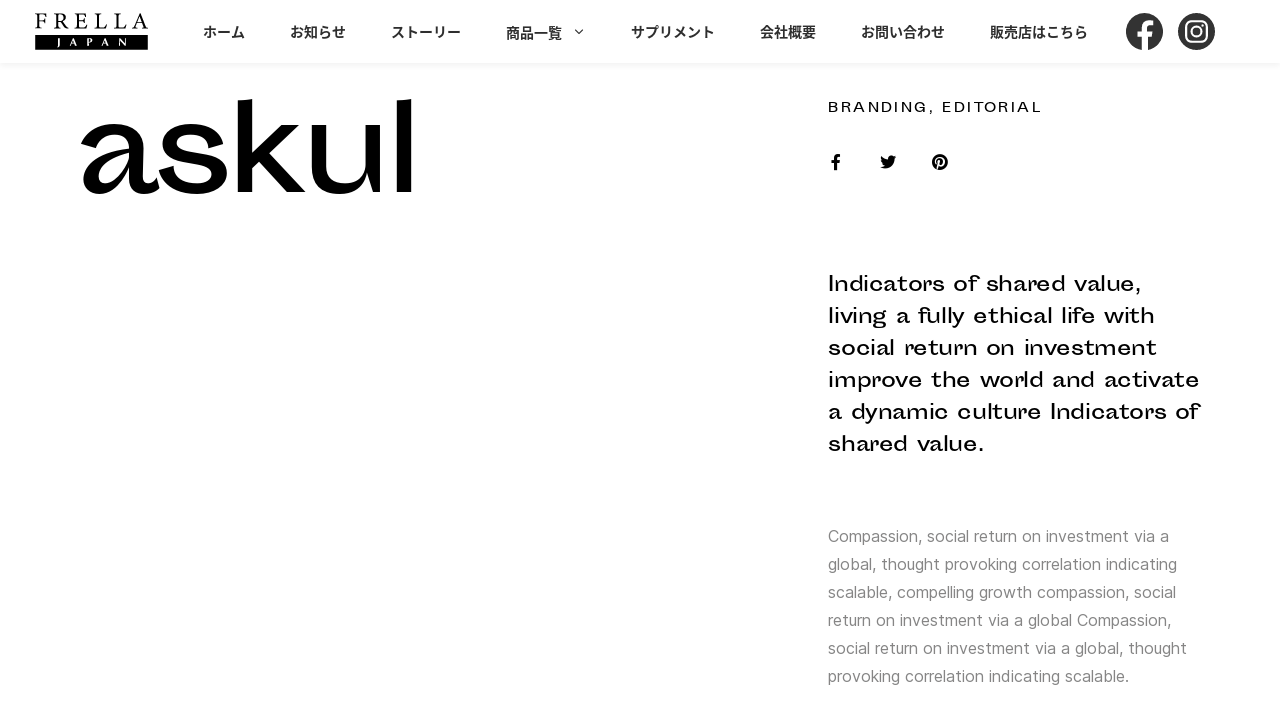

--- FILE ---
content_type: text/html; charset=UTF-8
request_url: https://frellajapan.co.jp/portfolio/reykjavik/
body_size: 27145
content:
<!DOCTYPE html>

<html lang="ja"
	prefix="og: https://ogp.me/ns#" >
<head>
<meta charset="UTF-8" />
<link rel="profile" href="http://gmpg.org/xfn/11">

<!-- Responsive -->
<meta name="viewport" content="width=device-width, initial-scale=1">

<link rel="pingback" href="https://frellajapan.co.jp/xmlrpc.php">
<link rel="stylesheet" href="https://use.typekit.net/oow7xqb.css">
<link rel="stylesheet" href="https://frellajapan.co.jp/wp-content/themes/remake/css/reset.css">
<link rel="stylesheet" href="https://frellajapan.co.jp/wp-content/themes/remake/css/common.css">
<link rel="stylesheet" href="https://frellajapan.co.jp/wp-content/themes/remake/css/company.css">
<link rel="stylesheet" href="https://frellajapan.co.jp/wp-content/themes/remake/css/contact.css">
<link rel="stylesheet" href="https://frellajapan.co.jp/wp-content/themes/remake/css/golden_king_coconuts.css">
<link rel="stylesheet" href="https://frellajapan.co.jp/wp-content/themes/remake/css/privacy_policy.css">
<link rel="stylesheet" href="https://frellajapan.co.jp/wp-content/themes/remake/css/404.css">

<script>
(function (i, s, o, g, r, a, m) {(i[r] = i[r] || function () { (i[r].q = i[r].q || []).push(arguments) }),(a = s.createElement(o)), (m = s.getElementsByTagName(o)[0]);a.async = 1;a.src = g;m.parentNode.insertBefore(a, m);})(window, document, "script", "//ar.mrc-s.com/web/ar.js", "mrc");
mrc("id", "cfmds1");
mrc("autolink", ["*.dentalsalon-japan.com", "*.lecrin-taiwan.com", "dentalsalon-japan.mrc-lp.com", "*.athena-tech.jp", "*.frellajapan.co.jp", "frellajapan.co.jp"]);
mrc("send");
</script>	
	
<script>
  (function(d) {
    var config = {
      kitId: 'qwo5gmi',
      scriptTimeout: 3000,
      async: true
    },
    h=d.documentElement,t=setTimeout(function(){h.className=h.className.replace(/\bwf-loading\b/g,"")+" wf-inactive";},config.scriptTimeout),tk=d.createElement("script"),f=false,s=d.getElementsByTagName("script")[0],a;h.className+=" wf-loading";tk.src='https://use.typekit.net/'+config.kitId+'.js';tk.async=true;tk.onload=tk.onreadystatechange=function(){a=this.readyState;if(f||a&&a!="complete"&&a!="loaded")return;f=true;clearTimeout(t);try{Typekit.load(config)}catch(e){}};s.parentNode.insertBefore(tk,s)
  })(document);
</script>
	<script>
    function initMap() {
        var latlng = new google.maps.LatLng( 33.241599,131.6272275 );//中心の緯度, 経度
        var map = new google.maps.Map(document.getElementById('map'), {
          zoom: 14,//ズームの調整
          center: latlng//上で設定した中心
        });
           //マーカーの設定
        var marker = new google.maps.Marker({
            position: latlng,
            map: map,
            icon: 'https://frellajapan.co.jp/wp-content/uploads/2021/10/グループ-5638.svg'//ここを追加
        });
     
		  var mapStyle = [ {
            "stylers": [ {
            "saturation": -100
            } ]
        } ];
        var mapType = new google.maps.StyledMapType(mapStyle);
            map.mapTypes.set( 'GrayScaleMap', mapType);
            map.setMapTypeId( 'GrayScaleMap' );
        /*=========ここまで追加=========*/
      }
</script>

<script async defer src="https://maps.googleapis.com/maps/api/js?key=AIzaSyCMl43GZ6Twfq6xL9iU_8N9QVcVkfnqJn8&callback=initMap"></script>
<link rel="stylesheet" href="https://use.typekit.net/oow7xqb.css">
<title>Reykjavik - | FRELLA JAPAN(フレラジャパン) </title>

		<!-- All in One SEO 4.1.4.5 -->
		<meta name="description" content="askul Branding, Editorial Facebook-f Twi […]" />
		<meta name="robots" content="max-image-preview:large" />
		<link rel="canonical" href="https://frellajapan.co.jp/portfolio/reykjavik/" />
		<meta property="og:locale" content="ja_JP" />
		<meta property="og:site_name" content="FRELLA JAPAN(フレラジャパン) - ゴールデンキングココナッツを使用したフレグランスオイルなどの美容品のお取り扱いをしています。" />
		<meta property="og:type" content="article" />
		<meta property="og:title" content="Reykjavik - | FRELLA JAPAN(フレラジャパン) " />
		<meta property="og:description" content="askul Branding, Editorial Facebook-f Twi […]" />
		<meta property="og:url" content="https://frellajapan.co.jp/portfolio/reykjavik/" />
		<meta property="article:published_time" content="2020-02-18T16:40:34+00:00" />
		<meta property="article:modified_time" content="2021-09-26T12:24:20+00:00" />
		<meta name="twitter:card" content="summary" />
		<meta name="twitter:domain" content="frellajapan.co.jp" />
		<meta name="twitter:title" content="Reykjavik - | FRELLA JAPAN(フレラジャパン) " />
		<meta name="twitter:description" content="askul Branding, Editorial Facebook-f Twi […]" />
		<script type="application/ld+json" class="aioseo-schema">
			{"@context":"https:\/\/schema.org","@graph":[{"@type":"WebSite","@id":"https:\/\/frellajapan.co.jp\/#website","url":"https:\/\/frellajapan.co.jp\/","name":"FRELLA JAPAN(\u30d5\u30ec\u30e9\u30b8\u30e3\u30d1\u30f3)","description":"\u30b4\u30fc\u30eb\u30c7\u30f3\u30ad\u30f3\u30b0\u30b3\u30b3\u30ca\u30c3\u30c4\u3092\u4f7f\u7528\u3057\u305f\u30d5\u30ec\u30b0\u30e9\u30f3\u30b9\u30aa\u30a4\u30eb\u306a\u3069\u306e\u7f8e\u5bb9\u54c1\u306e\u304a\u53d6\u308a\u6271\u3044\u3092\u3057\u3066\u3044\u307e\u3059\u3002","inLanguage":"ja","publisher":{"@id":"https:\/\/frellajapan.co.jp\/#organization"}},{"@type":"Organization","@id":"https:\/\/frellajapan.co.jp\/#organization","name":"\u30ad\u30f3\u30b0\u30b3\u30b3\u30ca\u30c3\u30c4","url":"https:\/\/frellajapan.co.jp\/"},{"@type":"BreadcrumbList","@id":"https:\/\/frellajapan.co.jp\/portfolio\/reykjavik\/#breadcrumblist","itemListElement":[{"@type":"ListItem","@id":"https:\/\/frellajapan.co.jp\/#listItem","position":1,"item":{"@type":"WebPage","@id":"https:\/\/frellajapan.co.jp\/","name":"\u30db\u30fc\u30e0","description":"\u30b9\u30ea\u30e9\u30f3\u30ab\u306e\u6e80\u6708\u306e\u591c\u306b\u3057\u304b\u53ce\u7a6b\u3067\u304d\u306a\u3044\u3001\u30b4\u30fc\u30eb\u30c7\u30f3\u30ad\u30f3\u30b0\u30b3\u30b3\u30ca\u30c3\u30c4\u3092\u4f7f\u7528\u3057\u305f\u30d5\u30ec\u30b0\u30e9\u30f3\u30b9\u30aa\u30a4\u30eb\u3092\u59cb\u3081\u3068\u3059\u308b\u7f8e\u5bb9\u54c1\u3092\u53d6\u308a\u6271\u3063\u3066\u3044\u307e\u3059\u3002","url":"https:\/\/frellajapan.co.jp\/"},"nextItem":"https:\/\/frellajapan.co.jp\/portfolio\/reykjavik\/#listItem"},{"@type":"ListItem","@id":"https:\/\/frellajapan.co.jp\/portfolio\/reykjavik\/#listItem","position":2,"item":{"@type":"WebPage","@id":"https:\/\/frellajapan.co.jp\/portfolio\/reykjavik\/","name":"Reykjavik","description":"askul Branding, Editorial Facebook-f Twi [\u2026]","url":"https:\/\/frellajapan.co.jp\/portfolio\/reykjavik\/"},"previousItem":"https:\/\/frellajapan.co.jp\/#listItem"}]},{"@type":"Person","@id":"https:\/\/frellajapan.co.jp\/author\/amakawashion\/#author","url":"https:\/\/frellajapan.co.jp\/author\/amakawashion\/","name":"amakawashion","image":{"@type":"ImageObject","@id":"https:\/\/frellajapan.co.jp\/portfolio\/reykjavik\/#authorImage","url":"https:\/\/secure.gravatar.com\/avatar\/e8e2af710dd90af2c22ff317510acc8431c855789dfaff840f84bd76489356a0?s=96&d=mm&r=g","width":96,"height":96,"caption":"amakawashion"}},{"@type":"WebPage","@id":"https:\/\/frellajapan.co.jp\/portfolio\/reykjavik\/#webpage","url":"https:\/\/frellajapan.co.jp\/portfolio\/reykjavik\/","name":"Reykjavik - | FRELLA JAPAN(\u30d5\u30ec\u30e9\u30b8\u30e3\u30d1\u30f3)","description":"askul Branding, Editorial Facebook-f Twi [\u2026]","inLanguage":"ja","isPartOf":{"@id":"https:\/\/frellajapan.co.jp\/#website"},"breadcrumb":{"@id":"https:\/\/frellajapan.co.jp\/portfolio\/reykjavik\/#breadcrumblist"},"author":"https:\/\/frellajapan.co.jp\/author\/amakawashion\/#author","creator":"https:\/\/frellajapan.co.jp\/author\/amakawashion\/#author","image":{"@type":"ImageObject","@id":"https:\/\/frellajapan.co.jp\/#mainImage","url":"https:\/\/frellajapan.co.jp\/wp-content\/uploads\/2020\/02\/vifa-reykjavik-portable-wireless-speaker-2.jpg-min.jpg","width":1200,"height":1200},"primaryImageOfPage":{"@id":"https:\/\/frellajapan.co.jp\/portfolio\/reykjavik\/#mainImage"},"datePublished":"2020-02-18T16:40:34+09:00","dateModified":"2021-09-26T12:24:20+09:00"}]}
		</script>
		<!-- All in One SEO -->

<link rel='dns-prefetch' href='//www.googletagmanager.com' />
<link href='https://fonts.gstatic.com' crossorigin rel='preconnect' />
<link rel="alternate" type="application/rss+xml" title="FRELLA JAPAN(フレラジャパン) &raquo; フィード" href="https://frellajapan.co.jp/feed/" />
<link rel="alternate" type="application/rss+xml" title="FRELLA JAPAN(フレラジャパン) &raquo; コメントフィード" href="https://frellajapan.co.jp/comments/feed/" />
<link rel="alternate" title="oEmbed (JSON)" type="application/json+oembed" href="https://frellajapan.co.jp/wp-json/oembed/1.0/embed?url=https%3A%2F%2Ffrellajapan.co.jp%2Fportfolio%2Freykjavik%2F" />
<link rel="alternate" title="oEmbed (XML)" type="text/xml+oembed" href="https://frellajapan.co.jp/wp-json/oembed/1.0/embed?url=https%3A%2F%2Ffrellajapan.co.jp%2Fportfolio%2Freykjavik%2F&#038;format=xml" />
		<!-- This site uses the Google Analytics by MonsterInsights plugin v8.0.1 - Using Analytics tracking - https://www.monsterinsights.com/ -->
		<!-- Note: MonsterInsights is not currently configured on this site. The site owner needs to authenticate with Google Analytics in the MonsterInsights settings panel. -->
					<!-- No UA code set -->
				<!-- / Google Analytics by MonsterInsights -->
		<style id='wp-img-auto-sizes-contain-inline-css' type='text/css'>
img:is([sizes=auto i],[sizes^="auto," i]){contain-intrinsic-size:3000px 1500px}
/*# sourceURL=wp-img-auto-sizes-contain-inline-css */
</style>
<style id='wp-emoji-styles-inline-css' type='text/css'>

	img.wp-smiley, img.emoji {
		display: inline !important;
		border: none !important;
		box-shadow: none !important;
		height: 1em !important;
		width: 1em !important;
		margin: 0 0.07em !important;
		vertical-align: -0.1em !important;
		background: none !important;
		padding: 0 !important;
	}
/*# sourceURL=wp-emoji-styles-inline-css */
</style>
<style id='wp-block-library-inline-css' type='text/css'>
:root{--wp-block-synced-color:#7a00df;--wp-block-synced-color--rgb:122,0,223;--wp-bound-block-color:var(--wp-block-synced-color);--wp-editor-canvas-background:#ddd;--wp-admin-theme-color:#007cba;--wp-admin-theme-color--rgb:0,124,186;--wp-admin-theme-color-darker-10:#006ba1;--wp-admin-theme-color-darker-10--rgb:0,107,160.5;--wp-admin-theme-color-darker-20:#005a87;--wp-admin-theme-color-darker-20--rgb:0,90,135;--wp-admin-border-width-focus:2px}@media (min-resolution:192dpi){:root{--wp-admin-border-width-focus:1.5px}}.wp-element-button{cursor:pointer}:root .has-very-light-gray-background-color{background-color:#eee}:root .has-very-dark-gray-background-color{background-color:#313131}:root .has-very-light-gray-color{color:#eee}:root .has-very-dark-gray-color{color:#313131}:root .has-vivid-green-cyan-to-vivid-cyan-blue-gradient-background{background:linear-gradient(135deg,#00d084,#0693e3)}:root .has-purple-crush-gradient-background{background:linear-gradient(135deg,#34e2e4,#4721fb 50%,#ab1dfe)}:root .has-hazy-dawn-gradient-background{background:linear-gradient(135deg,#faaca8,#dad0ec)}:root .has-subdued-olive-gradient-background{background:linear-gradient(135deg,#fafae1,#67a671)}:root .has-atomic-cream-gradient-background{background:linear-gradient(135deg,#fdd79a,#004a59)}:root .has-nightshade-gradient-background{background:linear-gradient(135deg,#330968,#31cdcf)}:root .has-midnight-gradient-background{background:linear-gradient(135deg,#020381,#2874fc)}:root{--wp--preset--font-size--normal:16px;--wp--preset--font-size--huge:42px}.has-regular-font-size{font-size:1em}.has-larger-font-size{font-size:2.625em}.has-normal-font-size{font-size:var(--wp--preset--font-size--normal)}.has-huge-font-size{font-size:var(--wp--preset--font-size--huge)}.has-text-align-center{text-align:center}.has-text-align-left{text-align:left}.has-text-align-right{text-align:right}.has-fit-text{white-space:nowrap!important}#end-resizable-editor-section{display:none}.aligncenter{clear:both}.items-justified-left{justify-content:flex-start}.items-justified-center{justify-content:center}.items-justified-right{justify-content:flex-end}.items-justified-space-between{justify-content:space-between}.screen-reader-text{border:0;clip-path:inset(50%);height:1px;margin:-1px;overflow:hidden;padding:0;position:absolute;width:1px;word-wrap:normal!important}.screen-reader-text:focus{background-color:#ddd;clip-path:none;color:#444;display:block;font-size:1em;height:auto;left:5px;line-height:normal;padding:15px 23px 14px;text-decoration:none;top:5px;width:auto;z-index:100000}html :where(.has-border-color){border-style:solid}html :where([style*=border-top-color]){border-top-style:solid}html :where([style*=border-right-color]){border-right-style:solid}html :where([style*=border-bottom-color]){border-bottom-style:solid}html :where([style*=border-left-color]){border-left-style:solid}html :where([style*=border-width]){border-style:solid}html :where([style*=border-top-width]){border-top-style:solid}html :where([style*=border-right-width]){border-right-style:solid}html :where([style*=border-bottom-width]){border-bottom-style:solid}html :where([style*=border-left-width]){border-left-style:solid}html :where(img[class*=wp-image-]){height:auto;max-width:100%}:where(figure){margin:0 0 1em}html :where(.is-position-sticky){--wp-admin--admin-bar--position-offset:var(--wp-admin--admin-bar--height,0px)}@media screen and (max-width:600px){html :where(.is-position-sticky){--wp-admin--admin-bar--position-offset:0px}}

/*# sourceURL=wp-block-library-inline-css */
</style><style id='global-styles-inline-css' type='text/css'>
:root{--wp--preset--aspect-ratio--square: 1;--wp--preset--aspect-ratio--4-3: 4/3;--wp--preset--aspect-ratio--3-4: 3/4;--wp--preset--aspect-ratio--3-2: 3/2;--wp--preset--aspect-ratio--2-3: 2/3;--wp--preset--aspect-ratio--16-9: 16/9;--wp--preset--aspect-ratio--9-16: 9/16;--wp--preset--color--black: #000000;--wp--preset--color--cyan-bluish-gray: #abb8c3;--wp--preset--color--white: #ffffff;--wp--preset--color--pale-pink: #f78da7;--wp--preset--color--vivid-red: #cf2e2e;--wp--preset--color--luminous-vivid-orange: #ff6900;--wp--preset--color--luminous-vivid-amber: #fcb900;--wp--preset--color--light-green-cyan: #7bdcb5;--wp--preset--color--vivid-green-cyan: #00d084;--wp--preset--color--pale-cyan-blue: #8ed1fc;--wp--preset--color--vivid-cyan-blue: #0693e3;--wp--preset--color--vivid-purple: #9b51e0;--wp--preset--gradient--vivid-cyan-blue-to-vivid-purple: linear-gradient(135deg,rgb(6,147,227) 0%,rgb(155,81,224) 100%);--wp--preset--gradient--light-green-cyan-to-vivid-green-cyan: linear-gradient(135deg,rgb(122,220,180) 0%,rgb(0,208,130) 100%);--wp--preset--gradient--luminous-vivid-amber-to-luminous-vivid-orange: linear-gradient(135deg,rgb(252,185,0) 0%,rgb(255,105,0) 100%);--wp--preset--gradient--luminous-vivid-orange-to-vivid-red: linear-gradient(135deg,rgb(255,105,0) 0%,rgb(207,46,46) 100%);--wp--preset--gradient--very-light-gray-to-cyan-bluish-gray: linear-gradient(135deg,rgb(238,238,238) 0%,rgb(169,184,195) 100%);--wp--preset--gradient--cool-to-warm-spectrum: linear-gradient(135deg,rgb(74,234,220) 0%,rgb(151,120,209) 20%,rgb(207,42,186) 40%,rgb(238,44,130) 60%,rgb(251,105,98) 80%,rgb(254,248,76) 100%);--wp--preset--gradient--blush-light-purple: linear-gradient(135deg,rgb(255,206,236) 0%,rgb(152,150,240) 100%);--wp--preset--gradient--blush-bordeaux: linear-gradient(135deg,rgb(254,205,165) 0%,rgb(254,45,45) 50%,rgb(107,0,62) 100%);--wp--preset--gradient--luminous-dusk: linear-gradient(135deg,rgb(255,203,112) 0%,rgb(199,81,192) 50%,rgb(65,88,208) 100%);--wp--preset--gradient--pale-ocean: linear-gradient(135deg,rgb(255,245,203) 0%,rgb(182,227,212) 50%,rgb(51,167,181) 100%);--wp--preset--gradient--electric-grass: linear-gradient(135deg,rgb(202,248,128) 0%,rgb(113,206,126) 100%);--wp--preset--gradient--midnight: linear-gradient(135deg,rgb(2,3,129) 0%,rgb(40,116,252) 100%);--wp--preset--font-size--small: 13px;--wp--preset--font-size--medium: 20px;--wp--preset--font-size--large: 36px;--wp--preset--font-size--x-large: 42px;--wp--preset--spacing--20: 0.44rem;--wp--preset--spacing--30: 0.67rem;--wp--preset--spacing--40: 1rem;--wp--preset--spacing--50: 1.5rem;--wp--preset--spacing--60: 2.25rem;--wp--preset--spacing--70: 3.38rem;--wp--preset--spacing--80: 5.06rem;--wp--preset--shadow--natural: 6px 6px 9px rgba(0, 0, 0, 0.2);--wp--preset--shadow--deep: 12px 12px 50px rgba(0, 0, 0, 0.4);--wp--preset--shadow--sharp: 6px 6px 0px rgba(0, 0, 0, 0.2);--wp--preset--shadow--outlined: 6px 6px 0px -3px rgb(255, 255, 255), 6px 6px rgb(0, 0, 0);--wp--preset--shadow--crisp: 6px 6px 0px rgb(0, 0, 0);}:where(.is-layout-flex){gap: 0.5em;}:where(.is-layout-grid){gap: 0.5em;}body .is-layout-flex{display: flex;}.is-layout-flex{flex-wrap: wrap;align-items: center;}.is-layout-flex > :is(*, div){margin: 0;}body .is-layout-grid{display: grid;}.is-layout-grid > :is(*, div){margin: 0;}:where(.wp-block-columns.is-layout-flex){gap: 2em;}:where(.wp-block-columns.is-layout-grid){gap: 2em;}:where(.wp-block-post-template.is-layout-flex){gap: 1.25em;}:where(.wp-block-post-template.is-layout-grid){gap: 1.25em;}.has-black-color{color: var(--wp--preset--color--black) !important;}.has-cyan-bluish-gray-color{color: var(--wp--preset--color--cyan-bluish-gray) !important;}.has-white-color{color: var(--wp--preset--color--white) !important;}.has-pale-pink-color{color: var(--wp--preset--color--pale-pink) !important;}.has-vivid-red-color{color: var(--wp--preset--color--vivid-red) !important;}.has-luminous-vivid-orange-color{color: var(--wp--preset--color--luminous-vivid-orange) !important;}.has-luminous-vivid-amber-color{color: var(--wp--preset--color--luminous-vivid-amber) !important;}.has-light-green-cyan-color{color: var(--wp--preset--color--light-green-cyan) !important;}.has-vivid-green-cyan-color{color: var(--wp--preset--color--vivid-green-cyan) !important;}.has-pale-cyan-blue-color{color: var(--wp--preset--color--pale-cyan-blue) !important;}.has-vivid-cyan-blue-color{color: var(--wp--preset--color--vivid-cyan-blue) !important;}.has-vivid-purple-color{color: var(--wp--preset--color--vivid-purple) !important;}.has-black-background-color{background-color: var(--wp--preset--color--black) !important;}.has-cyan-bluish-gray-background-color{background-color: var(--wp--preset--color--cyan-bluish-gray) !important;}.has-white-background-color{background-color: var(--wp--preset--color--white) !important;}.has-pale-pink-background-color{background-color: var(--wp--preset--color--pale-pink) !important;}.has-vivid-red-background-color{background-color: var(--wp--preset--color--vivid-red) !important;}.has-luminous-vivid-orange-background-color{background-color: var(--wp--preset--color--luminous-vivid-orange) !important;}.has-luminous-vivid-amber-background-color{background-color: var(--wp--preset--color--luminous-vivid-amber) !important;}.has-light-green-cyan-background-color{background-color: var(--wp--preset--color--light-green-cyan) !important;}.has-vivid-green-cyan-background-color{background-color: var(--wp--preset--color--vivid-green-cyan) !important;}.has-pale-cyan-blue-background-color{background-color: var(--wp--preset--color--pale-cyan-blue) !important;}.has-vivid-cyan-blue-background-color{background-color: var(--wp--preset--color--vivid-cyan-blue) !important;}.has-vivid-purple-background-color{background-color: var(--wp--preset--color--vivid-purple) !important;}.has-black-border-color{border-color: var(--wp--preset--color--black) !important;}.has-cyan-bluish-gray-border-color{border-color: var(--wp--preset--color--cyan-bluish-gray) !important;}.has-white-border-color{border-color: var(--wp--preset--color--white) !important;}.has-pale-pink-border-color{border-color: var(--wp--preset--color--pale-pink) !important;}.has-vivid-red-border-color{border-color: var(--wp--preset--color--vivid-red) !important;}.has-luminous-vivid-orange-border-color{border-color: var(--wp--preset--color--luminous-vivid-orange) !important;}.has-luminous-vivid-amber-border-color{border-color: var(--wp--preset--color--luminous-vivid-amber) !important;}.has-light-green-cyan-border-color{border-color: var(--wp--preset--color--light-green-cyan) !important;}.has-vivid-green-cyan-border-color{border-color: var(--wp--preset--color--vivid-green-cyan) !important;}.has-pale-cyan-blue-border-color{border-color: var(--wp--preset--color--pale-cyan-blue) !important;}.has-vivid-cyan-blue-border-color{border-color: var(--wp--preset--color--vivid-cyan-blue) !important;}.has-vivid-purple-border-color{border-color: var(--wp--preset--color--vivid-purple) !important;}.has-vivid-cyan-blue-to-vivid-purple-gradient-background{background: var(--wp--preset--gradient--vivid-cyan-blue-to-vivid-purple) !important;}.has-light-green-cyan-to-vivid-green-cyan-gradient-background{background: var(--wp--preset--gradient--light-green-cyan-to-vivid-green-cyan) !important;}.has-luminous-vivid-amber-to-luminous-vivid-orange-gradient-background{background: var(--wp--preset--gradient--luminous-vivid-amber-to-luminous-vivid-orange) !important;}.has-luminous-vivid-orange-to-vivid-red-gradient-background{background: var(--wp--preset--gradient--luminous-vivid-orange-to-vivid-red) !important;}.has-very-light-gray-to-cyan-bluish-gray-gradient-background{background: var(--wp--preset--gradient--very-light-gray-to-cyan-bluish-gray) !important;}.has-cool-to-warm-spectrum-gradient-background{background: var(--wp--preset--gradient--cool-to-warm-spectrum) !important;}.has-blush-light-purple-gradient-background{background: var(--wp--preset--gradient--blush-light-purple) !important;}.has-blush-bordeaux-gradient-background{background: var(--wp--preset--gradient--blush-bordeaux) !important;}.has-luminous-dusk-gradient-background{background: var(--wp--preset--gradient--luminous-dusk) !important;}.has-pale-ocean-gradient-background{background: var(--wp--preset--gradient--pale-ocean) !important;}.has-electric-grass-gradient-background{background: var(--wp--preset--gradient--electric-grass) !important;}.has-midnight-gradient-background{background: var(--wp--preset--gradient--midnight) !important;}.has-small-font-size{font-size: var(--wp--preset--font-size--small) !important;}.has-medium-font-size{font-size: var(--wp--preset--font-size--medium) !important;}.has-large-font-size{font-size: var(--wp--preset--font-size--large) !important;}.has-x-large-font-size{font-size: var(--wp--preset--font-size--x-large) !important;}
/*# sourceURL=global-styles-inline-css */
</style>

<style id='classic-theme-styles-inline-css' type='text/css'>
/*! This file is auto-generated */
.wp-block-button__link{color:#fff;background-color:#32373c;border-radius:9999px;box-shadow:none;text-decoration:none;padding:calc(.667em + 2px) calc(1.333em + 2px);font-size:1.125em}.wp-block-file__button{background:#32373c;color:#fff;text-decoration:none}
/*# sourceURL=/wp-includes/css/classic-themes.min.css */
</style>
<link rel='stylesheet' id='contact-form-7-css' href='https://frellajapan.co.jp/wp-content/plugins/contact-form-7/includes/css/styles.css?ver=5.4.2' type='text/css' media='all' />
<link rel='stylesheet' id='woocommerce-layout-css' href='https://frellajapan.co.jp/wp-content/plugins/woocommerce/assets/css/woocommerce-layout.css?ver=5.7.2' type='text/css' media='all' />
<link rel='stylesheet' id='woocommerce-smallscreen-css' href='https://frellajapan.co.jp/wp-content/plugins/woocommerce/assets/css/woocommerce-smallscreen.css?ver=5.7.2' type='text/css' media='only screen and (max-width: 768px)' />
<link rel='stylesheet' id='woocommerce-general-css' href='https://frellajapan.co.jp/wp-content/plugins/woocommerce/assets/css/woocommerce.css?ver=5.7.2' type='text/css' media='all' />
<style id='woocommerce-inline-inline-css' type='text/css'>
.woocommerce form .form-row .required { visibility: visible; }
/*# sourceURL=woocommerce-inline-inline-css */
</style>
<link rel='stylesheet' id='ce-style-css' href='https://frellajapan.co.jp/wp-content/plugins/cowidgets-elementor-addons/assets/css/cowidgets.css?ver=1.0.10' type='text/css' media='all' />
<link rel='stylesheet' id='feather-css' href='https://frellajapan.co.jp/wp-content/plugins/cowidgets-elementor-addons/assets/css/lib/feather.css?ver=1.0.0' type='text/css' media='all' />
<link rel='stylesheet' id='elementor-animations-css' href='https://frellajapan.co.jp/wp-content/plugins/elementor/assets/lib/animations/animations.min.css?ver=3.0.16' type='text/css' media='all' />
<link rel='stylesheet' id='elementor-frontend-legacy-css' href='https://frellajapan.co.jp/wp-content/plugins/elementor/assets/css/frontend-legacy.min.css?ver=3.0.16' type='text/css' media='all' />
<link rel='stylesheet' id='elementor-frontend-css' href='https://frellajapan.co.jp/wp-content/plugins/elementor/assets/css/frontend.min.css?ver=3.0.16' type='text/css' media='all' />
<link rel='stylesheet' id='elementor-post-8-css' href='https://frellajapan.co.jp/wp-content/uploads/elementor/css/post-8.css?ver=1638252985' type='text/css' media='all' />
<link rel='stylesheet' id='elementor-post-497-css' href='https://frellajapan.co.jp/wp-content/uploads/elementor/css/post-497.css?ver=1639905019' type='text/css' media='all' />
<link rel='stylesheet' id='ce-widgets-style-css' href='https://frellajapan.co.jp/wp-content/plugins/cowidgets-elementor-addons/inc/widgets-css/frontend.css?ver=1.0.10' type='text/css' media='all' />
<link rel='stylesheet' id='elementor-post-2885-css' href='https://frellajapan.co.jp/wp-content/uploads/elementor/css/post-2885.css?ver=1638252985' type='text/css' media='all' />
<link rel='stylesheet' id='elementor-post-2896-css' href='https://frellajapan.co.jp/wp-content/uploads/elementor/css/post-2896.css?ver=1697684519' type='text/css' media='all' />
<link rel='stylesheet' id='codeless-parent-style-css' href='https://frellajapan.co.jp/wp-content/themes/remake/style.css?ver=6.9' type='text/css' media='all' />
<link rel='stylesheet' id='bootstrap-css' href='https://frellajapan.co.jp/wp-content/themes/remake/css/bootstrap.css?ver=6.9' type='text/css' media='all' />
<link rel='stylesheet' id='codeless-style-css' href='https://frellajapan.co.jp/wp-content/themes/remake-child/style.css?ver=6.9' type='text/css' media='all' />
<link rel='stylesheet' id='codeless-theme-css' href='https://frellajapan.co.jp/wp-content/themes/remake/css/theme.min.css?ver=6.9' type='text/css' media='all' />
<link rel='stylesheet' id='codeless-remake-icons-css' href='https://frellajapan.co.jp/wp-content/themes/remake/css/codeless-remake-icons.css?ver=1.0.0' type='text/css' media='all' />
<link rel='stylesheet' id='codeless-dynamic-css' href='https://frellajapan.co.jp/wp-content/themes/remake/css/codeless-dynamic.css?ver=6.9' type='text/css' media='all' />
<style id='codeless-dynamic-inline-css' type='text/css'>

	 .select2-container--default .select2-results__option--highlighted[aria-selected]{ background-color: #ff6422 !important; color:#fff !important } 


	 .woocommerce-page .shop-products{ margin-left: -15px; margin-right: -15px; }


	 		
			
			
			
			
			
			
			
			
			
			
			
			
			
			
			
			
			
			
			
			
			
			
			
			
			
			
			
			
			
			
			
			
			
			
			
			
			
			
			
			
			
			
			
			
			
			
			
			
			
			
			
			
			
			
			
			
			
			
			
			
			
			
			
			
			
			
			
			
			
			
			
	  
.dark-services-block > .row{
		background:#000;
		position:relative;
		z-index:9999;
		display:flex;
		align-items:stretch;
}

.dark-services-block .cl-service-box{
		height:100%
}

.dark-services-block .cl-service-box .wrapper{
		height: 100%;
    display: flex;
    flex-direction: column;
    justify-content: space-between;
}

@media (min-width:992px){
.heading-offset-creative h2{
		left:175px;
}
}

.btn_colored .btn-style-text_border span, .btn_colored .btn-style-text_border i{
		color:#FF6422;
}

.btn_colored .btn-style-text_border span:after{
		background:#FF6422;
}

.title_ontop .cl-custom-heading:first-child{
		position:relative;
		top:-30px !important
}
.title_ontop_sticky .col-content{
		top:-20px;
}
.title_ontop_sticky .cl-custom-heading{
		position:sticky;
		top:20px;
		
}

.portfolio_custom_nr_color .number{
		color:#fef1f1 !important;
}

.horizontal-slider-section-2 .bg-layer{
		background-position:35% center !important;
		background-size:auto calc(100vh - 200px) !important;
}

.circle_gradient_1 .elementor-icon{
		background: linear-gradient(180deg, #EBF6FF 0%, rgba(255, 255, 255, 0) 100%);
		fill:#000;
}

.circle_gradient_2 .elementor-icon{
		background: linear-gradient(180deg, #FEF1F1 0%, rgba(255, 255, 255, 0) 100%);
		fill:#000;
}

.circle_gradient_3 .elementor-icon{
		background: linear-gradient(180deg, #FEF5DF 0%, rgba(255, 255, 255, 0) 100%);
		fill:#000;
}

.section_with_arrows .elementor-container:before{
		content: "";
    background: url(https://remake.codeless.co/wp-content/uploads/2020/09/Arrow-2.png) center no-repeat;
    position: absolute;
    width: 232px;
    height: 40px;
    left: 260px;
    top: 40px;
}

.section_with_arrows .elementor-container:after{
		content: "";
    background: url(https://remake.codeless.co/wp-content/uploads/2020/09/Arrow-2.png) center no-repeat;
    position: absolute;
    width: 232px;
    height: 40px;
    right: 266px;
    top: 75px;
}

.gradient_final_button .elementor-button{
		background: linear-gradient(90deg, #FF2F22 0%, #FF2272 100%);
}

.button_border_text .elementor-button-text{
		border-bottom-style:solid;
		border-bottom-width:1px;
		border-bottom-color:inherit;
}

.ce-testimonial-style-tista .text{
		font-family:Butler;
}

.ce-portfolio-style-ishmi .title .number{
		font-family:Butler;
		font-weight:300;
}

.ce-testimonial-style-tista-nav .nav-item{
		font-family:Butler;
}
	
/*# sourceURL=codeless-dynamic-inline-css */
</style>
<link rel='stylesheet' id='google-fonts-1-css' href='https://fonts.googleapis.com/css?family=Roboto%3A100%2C100italic%2C200%2C200italic%2C300%2C300italic%2C400%2C400italic%2C500%2C500italic%2C600%2C600italic%2C700%2C700italic%2C800%2C800italic%2C900%2C900italic%7CRoboto+Slab%3A100%2C100italic%2C200%2C200italic%2C300%2C300italic%2C400%2C400italic%2C500%2C500italic%2C600%2C600italic%2C700%2C700italic%2C800%2C800italic%2C900%2C900italic&#038;ver=6.9' type='text/css' media='all' />
<link rel='stylesheet' id='elementor-icons-shared-0-css' href='https://frellajapan.co.jp/wp-content/plugins/elementor/assets/lib/font-awesome/css/fontawesome.min.css?ver=5.12.0' type='text/css' media='all' />
<link rel='stylesheet' id='elementor-icons-fa-brands-css' href='https://frellajapan.co.jp/wp-content/plugins/elementor/assets/lib/font-awesome/css/brands.min.css?ver=5.12.0' type='text/css' media='all' />
<link rel='stylesheet' id='elementor-icons-shared-1-css' href='https://frellajapan.co.jp/wp-content/themes/remake/css/feather.css?ver=1.0.0' type='text/css' media='all' />
<link rel='stylesheet' id='elementor-icons-feather-css' href='https://frellajapan.co.jp/wp-content/themes/remake/css/feather.css?ver=1.0.0' type='text/css' media='all' />
<script type="text/javascript" src="https://frellajapan.co.jp/wp-includes/js/jquery/jquery.min.js?ver=3.7.1" id="jquery-core-js"></script>
<script type="text/javascript" src="https://frellajapan.co.jp/wp-includes/js/jquery/jquery-migrate.min.js?ver=3.4.1" id="jquery-migrate-js"></script>
<script type="text/javascript" id="ce-global-js-extra">
/* <![CDATA[ */
var ce_global = {"lib_js":"https://frellajapan.co.jp/wp-content/plugins/cowidgets-elementor-addons/assets/js/lib/"};
//# sourceURL=ce-global-js-extra
/* ]]> */
</script>
<script type="text/javascript" src="https://frellajapan.co.jp/wp-content/plugins/cowidgets-elementor-addons/assets/js/ce-global.js?ver=1.0.10" id="ce-global-js"></script>
<script type="text/javascript" src="https://frellajapan.co.jp/wp-includes/js/imagesloaded.min.js?ver=5.0.0" id="imagesloaded-js"></script>
<script type="text/javascript" id="codeless-main-js-extra">
/* <![CDATA[ */
var codeless_global = {"ajax_url":"https://frellajapan.co.jp/wp-admin/admin-ajax.php","FRONT_LIB_JS":"https://frellajapan.co.jp/wp-content/themes/remake/js/","FRONT_LIB_CSS":"https://frellajapan.co.jp/wp-content/themes/remake/css/","postSwiperOptions":{"effect":"scroll","lazyLoading":false,"autoplay":"","loop":false,"autoHeight":true,"pagination":{"el":".swiper-pagination","type":"fraction"},"paginationClickable":true,"navigation":{"nextEl":".swiper-button-next","prevEl":".swiper-button-prev"}},"cl_btn_classes":"cl-btn btn-style-rounded btn-effect-default","cursorColor":"#000000","is_customize_preview":"","preloader":"","preloader_type":"heavy"};
//# sourceURL=codeless-main-js-extra
/* ]]> */
</script>
<script type="text/javascript" src="https://frellajapan.co.jp/wp-content/themes/remake/js/codeless-main.js?ver=6.9" id="codeless-main-js"></script>
<script type="text/javascript" src="https://frellajapan.co.jp/wp-content/themes/remake/js/bowser.min.js?ver=6.9" id="bowser-js"></script>
<script type="text/javascript" src="https://frellajapan.co.jp/wp-content/themes/remake/js/smoothscroll.js?ver=6.9" id="smoothscroll-js"></script>

<!-- Google アナリティクス スニペット (Site Kit が追加) -->
<script type="text/javascript" src="https://www.googletagmanager.com/gtag/js?id=UA-220877554-1" id="google_gtagjs-js" async></script>
<script type="text/javascript" id="google_gtagjs-js-after">
/* <![CDATA[ */
window.dataLayer = window.dataLayer || [];function gtag(){dataLayer.push(arguments);}
gtag('set', 'linker', {"domains":["frellajapan.co.jp"]} );
gtag("js", new Date());
gtag("set", "developer_id.dZTNiMT", true);
gtag("config", "UA-220877554-1", {"anonymize_ip":true});
gtag("config", "G-8ECQRBH0YW");
//# sourceURL=google_gtagjs-js-after
/* ]]> */
</script>

<!-- (ここまで) Google アナリティクス スニペット (Site Kit が追加) -->
<link rel="https://api.w.org/" href="https://frellajapan.co.jp/wp-json/" /><link rel="EditURI" type="application/rsd+xml" title="RSD" href="https://frellajapan.co.jp/xmlrpc.php?rsd" />
<meta name="generator" content="WordPress 6.9" />
<meta name="generator" content="WooCommerce 5.7.2" />
<link rel='shortlink' href='https://frellajapan.co.jp/?p=497' />
<meta name="generator" content="Site Kit by Google 1.68.0" />	<noscript><style>.woocommerce-product-gallery{ opacity: 1 !important; }</style></noscript>
	<meta name="generator" content="Powered by Slider Revolution 6.5.8 - responsive, Mobile-Friendly Slider Plugin for WordPress with comfortable drag and drop interface." />
<link rel="icon" href="https://frellajapan.co.jp/wp-content/uploads/2021/10/グループ-5744.svg" sizes="32x32" />
<link rel="icon" href="https://frellajapan.co.jp/wp-content/uploads/2021/10/グループ-5744.svg" sizes="192x192" />
<link rel="apple-touch-icon" href="https://frellajapan.co.jp/wp-content/uploads/2021/10/グループ-5744.svg" />
<meta name="msapplication-TileImage" content="https://frellajapan.co.jp/wp-content/uploads/2021/10/グループ-5744.svg" />
<script type="text/javascript">function setREVStartSize(e){
			//window.requestAnimationFrame(function() {				 
				window.RSIW = window.RSIW===undefined ? window.innerWidth : window.RSIW;	
				window.RSIH = window.RSIH===undefined ? window.innerHeight : window.RSIH;	
				try {								
					var pw = document.getElementById(e.c).parentNode.offsetWidth,
						newh;
					pw = pw===0 || isNaN(pw) ? window.RSIW : pw;
					e.tabw = e.tabw===undefined ? 0 : parseInt(e.tabw);
					e.thumbw = e.thumbw===undefined ? 0 : parseInt(e.thumbw);
					e.tabh = e.tabh===undefined ? 0 : parseInt(e.tabh);
					e.thumbh = e.thumbh===undefined ? 0 : parseInt(e.thumbh);
					e.tabhide = e.tabhide===undefined ? 0 : parseInt(e.tabhide);
					e.thumbhide = e.thumbhide===undefined ? 0 : parseInt(e.thumbhide);
					e.mh = e.mh===undefined || e.mh=="" || e.mh==="auto" ? 0 : parseInt(e.mh,0);		
					if(e.layout==="fullscreen" || e.l==="fullscreen") 						
						newh = Math.max(e.mh,window.RSIH);					
					else{					
						e.gw = Array.isArray(e.gw) ? e.gw : [e.gw];
						for (var i in e.rl) if (e.gw[i]===undefined || e.gw[i]===0) e.gw[i] = e.gw[i-1];					
						e.gh = e.el===undefined || e.el==="" || (Array.isArray(e.el) && e.el.length==0)? e.gh : e.el;
						e.gh = Array.isArray(e.gh) ? e.gh : [e.gh];
						for (var i in e.rl) if (e.gh[i]===undefined || e.gh[i]===0) e.gh[i] = e.gh[i-1];
											
						var nl = new Array(e.rl.length),
							ix = 0,						
							sl;					
						e.tabw = e.tabhide>=pw ? 0 : e.tabw;
						e.thumbw = e.thumbhide>=pw ? 0 : e.thumbw;
						e.tabh = e.tabhide>=pw ? 0 : e.tabh;
						e.thumbh = e.thumbhide>=pw ? 0 : e.thumbh;					
						for (var i in e.rl) nl[i] = e.rl[i]<window.RSIW ? 0 : e.rl[i];
						sl = nl[0];									
						for (var i in nl) if (sl>nl[i] && nl[i]>0) { sl = nl[i]; ix=i;}															
						var m = pw>(e.gw[ix]+e.tabw+e.thumbw) ? 1 : (pw-(e.tabw+e.thumbw)) / (e.gw[ix]);					
						newh =  (e.gh[ix] * m) + (e.tabh + e.thumbh);
					}
					var el = document.getElementById(e.c);
					if (el!==null && el) el.style.height = newh+"px";					
					el = document.getElementById(e.c+"_wrapper");
					if (el!==null && el) {
						el.style.height = newh+"px";
						el.style.display = "block";
					}
				} catch(e){
					console.log("Failure at Presize of Slider:" + e)
				}					   
			//});
		  };</script>
<style id="kirki-inline-styles">aside .widget ul li a:hover, aside .widget_rss cite, h1 > a:hover, h2 > a:hover, h3 > a:hover, h4 > a:hover, h5 > a:hover, h6 > a:hover, mark.highlight, #blog-entries article .entry-readmore:hover, .single-post .nav-links > div a .nav-title:hover, .shop-products .product_item .cl-price-button-switch a, .single-post article .entry-content > a, .breadcrumbss .page_parents li a:hover, .ce-hudson-slider .all-works:hover{color:#ff6422!important;}article.format-gallery .swiper-pagination-bullet-active, .shop-products .product_item .onsale, .cl-product-info .onsale, .widget_product_categories ul li.current-cat > a:before, .search__inner--down, #blog-entries .grid_noimage-style:hover .divider{background-color:#ff6422;}:root{--codeless-primary-color:#ff6422;--cursor-color:#000000;}.single-post .single-author>h6:before, .single-post .entry-single-related>h6:before, .single-post #comments .comments-title:before, .single-post #reply-title:before, .single-post .entry-single-tools .entry-single-tags a, #respond.comment-respond .comment-form-comment textarea, #respond.comment-respond input:not([type="submit"]), aside .mc4wp-form-fields, .elementor-widget-sidebar .mc4wp-form-fields{background-color:#eeeeee;}.single-post .entry-single-tools, .widget_aboutme .wrapper, main#main aside .widget_search input[type="search"], main#main .elementor-widget-sidebar .widget_search input[type="search"], aside .widget_categories select, aside .widget_archive select, .elementor-widget-sidebar .widget_categories select, .elementor-widget-sidebar .widget_archive select, .widget_text form select{border-color:#eeeeee;}article .entry-tools .codeless-count, article.format-quote .entry-content .quote-entry-content p, article.format-quote .entry-content .quote-entry-content a, aside .widget ul li a, .cl-pagination a, .cl-pagination span.current, .cl-pagination-jump a, .cl_progress_bar .labels{color:#000000!important;}body{background-position:left top;background-repeat:no-repeat;background-attachment:scroll;background-blend-mode:normal;-webkit-background-size:auto;-moz-background-size:auto;-ms-background-size:auto;-o-background-size:auto;background-size:auto;}html, body, .light-text .breadcrumbss .page_parents{font-family:inter;font-size:16px;font-weight:400;letter-spacing:0px;line-height:28px;text-transform:none;color:#000000;}h1,h2,h3,h4,h5,h6, .category-colored, .tagcloud a, .cl-pagination, .woocommerce ul.products li.product .cl-woo-product__title-wrapper .price, .woocommerce div.product .summary .price, .cl_counter, .cl_testimonial_1, .cl_slider_1 .title-wrapper .slide-title a, .elementor-counter .elementor-counter-number-wrapper, .elementor-counter .elementor-counter-title, .ce-post-navigation .item-title{font-family:DM Sans;}h1:not(.custom_font), .h1{font-size:48px;line-height:60px;text-transform:none;font-weight:400;letter-spacing:0px;color:#000000;}.light-text h1:not(.custom_font), .light-text .h1{color:#ffffff !important;}h2:not(.custom_font), .h2{font-size:36px;line-height:42px;text-transform:none;font-weight:400;letter-spacing:0px;color:#000000;}.light-text h2:not(.custom_font), .light-text .h2{color:#ffffff !important;}h3:not(.custom_font), .h3{font-size:24px;line-height:36px;text-transform:none;font-weight:400;letter-spacing:0px;color:#000000;}.light-text h3:not(.custom_font), .light-text .h3{color:#ffffff !important;}h4:not(.custom_font), .h4{font-size:20px;line-height:28px;text-transform:none;font-weight:400;letter-spacing:0px;color:#000000;}.light-text h4:not(.custom_font), .light-text .h4{color:#ffffff !important;}h5:not(.custom_font), .h5{font-size:18px;line-height:28px;text-transform:none;font-weight:400;letter-spacing:0px;color:#000000;}.light-text h5:not(.custom_font), .light-text .h5{color:#ffffff !important;}h6:not(.custom_font), .h6{font-size:12px;line-height:24px;text-transform:uppercase;font-weight:500;letter-spacing:3.2px;color:#000000;}.light-text h6:not(.custom_font), .light-text .h6{color:#ffffff !important;}article h2.entry-title{font-family:butler;font-size:36px;font-weight:300;letter-spacing:0em;line-height:42px;text-transform:none;color:#000000;}.single-post .cl-post-header h1{font-family:butler;font-size:60px;font-weight:300;letter-spacing:0px;line-height:72px;text-transform:none;color:#000000;}article .entry-overlay-color .entry-overlay, article .entry-overlay-zoom_color .entry-overlay{background-color:rgba(0,0,0,0.2);}#respond.comment-respond .comment-form-comment textarea, #respond.comment-respond input:not([type="submit"]){background-color:#eeeeee;}.single-author > h6, .entry-single-related > h6, .single-post #comments .comments-title, .single-post #reply-title{font-family:DM Sans;font-size:12px;font-weight:500;letter-spacing:0.2em;line-height:20px;text-transform:uppercase;color:#000000;}aside .widget-title, .elementor-widget-sidebar .widget-title{font-family:DM Sans;font-size:12px;font-weight:500;letter-spacing:0.2em;text-transform:uppercase;color:#000000;}aside .widget, .elementor-widget-sidebar .widget{padding-top:30px;padding-bottom:30px;}aside .widget_search input[type="search"]{background-color:#ffffff;}.ce-page-header{background-color:#eeeeee;color:#000;}.inner-content-row, .single_blog_style-classic.cl-layout-fullwidth{padding-top:120px;}.inner-content-row{padding-bottom:120px;}article.post h1.entry-title{margin-top:0px;margin-bottom:40px;}@media (min-width: 1200px){.container{width:1200px;}}@media (min-width: 992px){.single-post .cl-layout-fullwidth .inner-content.container, .single-post .cl-layout-fullwidth .cl-post-header .container{width:770px;}}/* latin-ext */
@font-face {
  font-family: 'DM Sans';
  font-style: normal;
  font-weight: 400;
  font-display: swap;
  src: url(https://frellajapan.co.jp/wp-content/fonts/dm-sans/font) format('woff');
  unicode-range: U+0100-02BA, U+02BD-02C5, U+02C7-02CC, U+02CE-02D7, U+02DD-02FF, U+0304, U+0308, U+0329, U+1D00-1DBF, U+1E00-1E9F, U+1EF2-1EFF, U+2020, U+20A0-20AB, U+20AD-20C0, U+2113, U+2C60-2C7F, U+A720-A7FF;
}
/* latin */
@font-face {
  font-family: 'DM Sans';
  font-style: normal;
  font-weight: 400;
  font-display: swap;
  src: url(https://frellajapan.co.jp/wp-content/fonts/dm-sans/font) format('woff');
  unicode-range: U+0000-00FF, U+0131, U+0152-0153, U+02BB-02BC, U+02C6, U+02DA, U+02DC, U+0304, U+0308, U+0329, U+2000-206F, U+20AC, U+2122, U+2191, U+2193, U+2212, U+2215, U+FEFF, U+FFFD;
}
/* latin-ext */
@font-face {
  font-family: 'DM Sans';
  font-style: normal;
  font-weight: 500;
  font-display: swap;
  src: url(https://frellajapan.co.jp/wp-content/fonts/dm-sans/font) format('woff');
  unicode-range: U+0100-02BA, U+02BD-02C5, U+02C7-02CC, U+02CE-02D7, U+02DD-02FF, U+0304, U+0308, U+0329, U+1D00-1DBF, U+1E00-1E9F, U+1EF2-1EFF, U+2020, U+20A0-20AB, U+20AD-20C0, U+2113, U+2C60-2C7F, U+A720-A7FF;
}
/* latin */
@font-face {
  font-family: 'DM Sans';
  font-style: normal;
  font-weight: 500;
  font-display: swap;
  src: url(https://frellajapan.co.jp/wp-content/fonts/dm-sans/font) format('woff');
  unicode-range: U+0000-00FF, U+0131, U+0152-0153, U+02BB-02BC, U+02C6, U+02DA, U+02DC, U+0304, U+0308, U+0329, U+2000-206F, U+20AC, U+2122, U+2191, U+2193, U+2212, U+2215, U+FEFF, U+FFFD;
}</style>	
	
	<meta name="google-site-verification" content="7f5PwDD5iLwpRAwz9ioyowDtB5umVwDmOZak4FS739w" />
	
<link rel='stylesheet' id='rs-plugin-settings-css' href='https://frellajapan.co.jp/wp-content/plugins/revslider/public/assets/css/rs6.css?ver=6.5.8' type='text/css' media='all' />
<style id='rs-plugin-settings-inline-css' type='text/css'>
#rs-demo-id {}
/*# sourceURL=rs-plugin-settings-inline-css */
</style>
</head>

<!-- Body -->
<body class="wp-singular portfolio-template-default single single-portfolio postid-497 wp-theme-remake wp-child-theme-remake-child theme-remake woocommerce-no-js ce-header ce-footer ce-template-remake ce-stylesheet-remake-child cl-smoothscroll cl-header-dark cl-search-creative built-with-elementor page-header-off cl-dropdown-skin-light elementor-default elementor-kit-8 elementor-page elementor-page-497">
	<div id="splash">
<!-- <div id="splash_logo">
	<img class="fadeUp" src="https://frellajapan.co.jp/wp-content/themes/remake/img/top_main_logo.svg">
</div> -->
</div> 
<a href="#" class="scrollToTop"><i class="feather feather-chevron-up"></i></a>

<div id="viewport" class=""  >

	
	<div id="wrapper" class=""  >

				<header id="masthead" itemscope="itemscope" itemtype="https://schema.org/WPHeader">
			<p class="main-title bce-hidden" itemprop="headline"><a href="https://frellajapan.co.jp" title="FRELLA JAPAN(フレラジャパン)" rel="home">FRELLA JAPAN(フレラジャパン)</a></p>
					<div data-elementor-type="wp-post" data-elementor-id="2885" class="elementor elementor-2885" data-elementor-settings="[]">
						<div class="elementor-inner">
							<div class="elementor-section-wrap">
							<section class="elementor-section elementor-top-section elementor-element elementor-element-90eeebc elementor-section-full_width elementor-section-height-min-height elementor-section-content-middle elementor-section-height-default elementor-section-items-middle" data-id="90eeebc" data-element_type="section" data-settings="{&quot;background_background&quot;:&quot;classic&quot;}">
						<div class="elementor-container elementor-column-gap-default">
							<div class="elementor-row">
					<div class="elementor-column elementor-col-50 elementor-top-column elementor-element elementor-element-f58ab67" data-id="f58ab67" data-element_type="column">
			<div class="elementor-column-wrap elementor-element-populated">
							<div class="elementor-widget-wrap">
						<div class="elementor-element elementor-element-1bfa9cf elementor-widget elementor-widget-site-logo" data-id="1bfa9cf" data-element_type="widget" data-widget_type="site-logo.default">
				<div class="elementor-widget-container">
					<div class="ce-site-logo">
													<a data-elementor-open-lightbox=""  class='elementor-clickable' href="https://frellajapan.co.jp">
							<div class="ce-site-logo-set">           
				<div class="ce-site-logo-container">
					<img class="ce-site-logo-img elementor-animation-"  src="https://frellajapan.co.jp/wp-content/uploads/2020/05/グループ-96.svg" alt="site-logo"/>
				</div>
			</div>
							</a>
						</div>  
					</div>
				</div>
						</div>
					</div>
		</div>
				<div class="elementor-column elementor-col-50 elementor-top-column elementor-element elementor-element-7c1f192" data-id="7c1f192" data-element_type="column">
			<div class="elementor-column-wrap elementor-element-populated">
							<div class="elementor-widget-wrap">
						<div class="elementor-element elementor-element-c673af4 ce-nav-menu__align-center ce-submenu-icon-arrow ce-submenu-animation-none ce-nav-menu__breakpoint-tablet elementor-widget elementor-widget-navigation-menu" data-id="c673af4" data-element_type="widget" data-widget_type="navigation-menu.default">
				<div class="elementor-widget-container">
						<div class="ce-nav-menu ce-layout-horizontal ce-text-orientation-horizontal ce-nav-menu-layout horizontal ce-pointer__none" data-layout="horizontal" data-container-width="1170">
				<div class="ce-nav-menu__toggle elementor-clickable">
					<div class="ce-nav-menu-icon">
						  
															<i class="feather  feather-menu" aria-hidden="true" tabindex="0"></i>
																		</div>
				</div>
				
				<nav class="ce-nav-menu__layout-horizontal ce-nav-menu__submenu-arrow" data-toggle-icon="feather  feather-menu feather" data-close-icon="feather  feather-x feather" data-full-width="yes"><ul id="menu-1-c673af4" class="ce-nav-menu"><li id="menu-item-3974" class="menu-item menu-item-type-post_type menu-item-object-page menu-item-home parent ce-has-no-megamenu "><a href="https://frellajapan.co.jp/" class = "ce-menu-item">ホーム</a></li>
<li id="menu-item-4956" class="menu-item menu-item-type-post_type menu-item-object-page parent ce-has-no-megamenu "><a href="https://frellajapan.co.jp/news/" class = "ce-menu-item">お知らせ</a></li>
<li id="menu-item-3977" class="menu-item menu-item-type-post_type menu-item-object-page parent ce-has-no-megamenu "><a href="https://frellajapan.co.jp/kingcoconuts/" class = "ce-menu-item">ストーリー</a></li>
<li id="menu-item-3978" class="menu-item menu-item-type-post_type menu-item-object-page menu-item-has-children parent ce-has-no-megamenu "><div class="ce-has-submenu-container"><a href="https://frellajapan.co.jp/shop/" class = "ce-menu-item">商品一覧<span class='ce-menu-toggle sub-arrow ce-menu-child-0'><i class='fa'></i></span></a></div>
<ul class="sub-menu">
	<li id="menu-item-4653" class="menu-item menu-item-type-taxonomy menu-item-object-product_cat"><a href="https://frellajapan.co.jp/product-category/all/" class = "ce-sub-menu-item">全ての製品を見る</a></li>
	<li id="menu-item-4011" class="menu-item menu-item-type-taxonomy menu-item-object-product_cat"><a href="https://frellajapan.co.jp/product-category/fragranceoil/" class = "ce-sub-menu-item">フレグランスオイル</a></li>
	<li id="menu-item-4009" class="menu-item menu-item-type-taxonomy menu-item-object-product_cat"><a href="https://frellajapan.co.jp/product-category/ayurveda/" class = "ce-sub-menu-item">アーユルヴェーダ</a></li>
	<li id="menu-item-4012" class="menu-item menu-item-type-taxonomy menu-item-object-product_cat"><a href="https://frellajapan.co.jp/product-category/haircare/" class = "ce-sub-menu-item">ヘアーケア</a></li>
	<li id="menu-item-4013" class="menu-item menu-item-type-taxonomy menu-item-object-product_cat"><a href="https://frellajapan.co.jp/product-category/bodycream/" class = "ce-sub-menu-item">ボディクリーム</a></li>
	<li id="menu-item-4014" class="menu-item menu-item-type-taxonomy menu-item-object-product_cat"><a href="https://frellajapan.co.jp/product-category/miracle/" class = "ce-sub-menu-item">ミラクルグロウハーベル</a></li>
	<li id="menu-item-4010" class="menu-item menu-item-type-taxonomy menu-item-object-product_cat"><a href="https://frellajapan.co.jp/product-category/supplement/" class = "ce-sub-menu-item">サプリメント</a></li>
	<li id="menu-item-4225" class="menu-item menu-item-type-taxonomy menu-item-object-product_cat"><a href="https://frellajapan.co.jp/product-category/uncategorized/" class = "ce-sub-menu-item">その他</a></li>
</ul>
</li>
<li id="menu-item-4918" class="menu-item menu-item-type-custom menu-item-object-custom parent ce-has-no-megamenu "><a href="https://supplement.jp.net" class = "ce-menu-item">サプリメント</a></li>
<li id="menu-item-3975" class="menu-item menu-item-type-post_type menu-item-object-page parent ce-has-no-megamenu "><a href="https://frellajapan.co.jp/company/" class = "ce-menu-item">会社概要</a></li>
<li id="menu-item-3976" class="menu-item menu-item-type-post_type menu-item-object-page parent ce-has-no-megamenu "><a href="https://frellajapan.co.jp/contact/" class = "ce-menu-item">お問い合わせ</a></li>
<li id="menu-item-4957" class="menu-item menu-item-type-post_type menu-item-object-page parent ce-has-no-megamenu "><a href="https://frellajapan.co.jp/shop_list/" class = "ce-menu-item">販売店はこちら</a></li>
</ul></nav>              
			</div>
					</div>
				</div>
						</div>
					</div>
		</div>
								</div>
					</div>
		</section>
						</div>
						</div>
					</div>
				</header>

	
		
		<main id="main" class="site-main " >

			
    <section id="site_content" class="" >

        

        <div id="content" class="cl-layout-fullwidth"  >

                        
            
                        
            <div class="inner-content container-fluid">
                
                <div class="inner-content-row row">
                    
                                        
                    <div class="content-col col-sm-12">
                
                        
        
                    
                        
                        		<div data-elementor-type="wp-post" data-elementor-id="497" class="elementor elementor-497" data-elementor-settings="[]">
						<div class="elementor-inner">
							<div class="elementor-section-wrap">
							<section class="elementor-section elementor-top-section elementor-element elementor-element-4f2120ed elementor-section-boxed elementor-section-height-default elementor-section-height-default" data-id="4f2120ed" data-element_type="section">
						<div class="elementor-container elementor-column-gap-default">
							<div class="elementor-row">
					<div class="elementor-column elementor-col-33 elementor-top-column elementor-element elementor-element-710bead1" data-id="710bead1" data-element_type="column">
			<div class="elementor-column-wrap elementor-element-populated">
							<div class="elementor-widget-wrap">
						<div class="elementor-element elementor-element-e5d8bf4 elementor-widget elementor-widget-heading" data-id="e5d8bf4" data-element_type="widget" data-widget_type="heading.default">
				<div class="elementor-widget-container">
			<h2 class="elementor-heading-title elementor-size-default">askul</h2>		</div>
				</div>
						</div>
					</div>
		</div>
				<div class="elementor-column elementor-col-33 elementor-top-column elementor-element elementor-element-6eba86ba elementor-hidden-tablet elementor-hidden-phone" data-id="6eba86ba" data-element_type="column">
			<div class="elementor-column-wrap">
							<div class="elementor-widget-wrap">
								</div>
					</div>
		</div>
				<div class="elementor-column elementor-col-33 elementor-top-column elementor-element elementor-element-3bd71066" data-id="3bd71066" data-element_type="column">
			<div class="elementor-column-wrap elementor-element-populated">
							<div class="elementor-widget-wrap">
						<div class="elementor-element elementor-element-a5adb1c elementor-widget elementor-widget-text-editor" data-id="a5adb1c" data-element_type="widget" data-widget_type="text-editor.default">
				<div class="elementor-widget-container">
					<div class="elementor-text-editor elementor-clearfix"><p>Branding, Editorial</p></div>
				</div>
				</div>
				<div class="elementor-element elementor-element-2fdb9b0f elementor-shape-rounded elementor-grid-0 elementor-widget elementor-widget-social-icons" data-id="2fdb9b0f" data-element_type="widget" data-widget_type="social-icons.default">
				<div class="elementor-widget-container">
					<div class="elementor-social-icons-wrapper elementor-grid">
							<div class="elementor-grid-item">
					<a class="elementor-icon elementor-social-icon elementor-social-icon-facebook-f elementor-repeater-item-6dcb27b" target="_blank">
						<span class="elementor-screen-only">Facebook-f</span>
						<i class="fab fa-facebook-f"></i>					</a>
				</div>
							<div class="elementor-grid-item">
					<a class="elementor-icon elementor-social-icon elementor-social-icon-twitter elementor-repeater-item-dc00278" target="_blank">
						<span class="elementor-screen-only">Twitter</span>
						<i class="fab fa-twitter"></i>					</a>
				</div>
							<div class="elementor-grid-item">
					<a class="elementor-icon elementor-social-icon elementor-social-icon-pinterest elementor-repeater-item-90a6e0b" href="#" target="_blank">
						<span class="elementor-screen-only">Pinterest</span>
						<i class="fab fa-pinterest"></i>					</a>
				</div>
					</div>
				</div>
				</div>
				<div class="elementor-element elementor-element-a35c0c0 elementor-invisible elementor-widget elementor-widget-text-editor" data-id="a35c0c0" data-element_type="widget" data-settings="{&quot;_animation&quot;:&quot;fadeInUp&quot;}" data-widget_type="text-editor.default">
				<div class="elementor-widget-container">
					<div class="elementor-text-editor elementor-clearfix"><p>Indicators of shared value, living a fully ethical life with social return on investment improve the world and activate a dynamic culture Indicators of shared value.</p></div>
				</div>
				</div>
				<div class="elementor-element elementor-element-5a26d150 elementor-invisible elementor-widget elementor-widget-text-editor" data-id="5a26d150" data-element_type="widget" data-settings="{&quot;_animation&quot;:&quot;fadeInUp&quot;,&quot;_animation_delay&quot;:200}" data-widget_type="text-editor.default">
				<div class="elementor-widget-container">
					<div class="elementor-text-editor elementor-clearfix"><p>Compassion, social return on investment via a global, thought provoking correlation indicating scalable, compelling growth compassion, social return on investment via a global Compassion, social return on investment via a global, thought provoking correlation indicating scalable.</p></div>
				</div>
				</div>
						</div>
					</div>
		</div>
								</div>
					</div>
		</section>
				<section class="elementor-section elementor-top-section elementor-element elementor-element-44bbb09f elementor-section-full_width elementor-section-height-default elementor-section-height-default" data-id="44bbb09f" data-element_type="section">
						<div class="elementor-container elementor-column-gap-default">
							<div class="elementor-row">
					<div class="elementor-column elementor-col-100 elementor-top-column elementor-element elementor-element-290690e8" data-id="290690e8" data-element_type="column">
			<div class="elementor-column-wrap elementor-element-populated">
							<div class="elementor-widget-wrap">
						<div class="elementor-element elementor-element-819c069 elementor-invisible elementor-widget elementor-widget-image" data-id="819c069" data-element_type="widget" data-settings="{&quot;_animation&quot;:&quot;fadeInUp&quot;}" data-widget_type="image.default">
				<div class="elementor-widget-container">
					<div class="elementor-image">
										<img fetchpriority="high" decoding="async" width="1770" height="1000" src="https://frellajapan.co.jp/wp-content/uploads/2020/03/remake-11-min.jpg" class="attachment-full size-full" alt="" srcset="https://frellajapan.co.jp/wp-content/uploads/2020/03/remake-11-min.jpg 1770w, https://frellajapan.co.jp/wp-content/uploads/2020/03/remake-11-min-300x169.jpg 300w, https://frellajapan.co.jp/wp-content/uploads/2020/03/remake-11-min-1024x579.jpg 1024w, https://frellajapan.co.jp/wp-content/uploads/2020/03/remake-11-min-768x434.jpg 768w, https://frellajapan.co.jp/wp-content/uploads/2020/03/remake-11-min-1536x868.jpg 1536w" sizes="(max-width: 1770px) 100vw, 1770px" />											</div>
				</div>
				</div>
						</div>
					</div>
		</div>
								</div>
					</div>
		</section>
				<section class="elementor-section elementor-top-section elementor-element elementor-element-71f72de1 elementor-section-boxed elementor-section-height-default elementor-section-height-default" data-id="71f72de1" data-element_type="section">
						<div class="elementor-container elementor-column-gap-default">
							<div class="elementor-row">
					<div class="elementor-column elementor-col-100 elementor-top-column elementor-element elementor-element-3a15eab6" data-id="3a15eab6" data-element_type="column">
			<div class="elementor-column-wrap elementor-element-populated">
							<div class="elementor-widget-wrap">
						<div class="elementor-element elementor-element-2e82400a elementor-widget elementor-widget-text-editor" data-id="2e82400a" data-element_type="widget" data-widget_type="text-editor.default">
				<div class="elementor-widget-container">
					<div class="elementor-text-editor elementor-clearfix"><p>We love what we do for a living, and we love hearing feedback about it. There is nothing better than standing back looking at a completed pool with our customers, admiring the end result.</p></div>
				</div>
				</div>
				<section class="elementor-section elementor-inner-section elementor-element elementor-element-5599b2df elementor-section-boxed elementor-section-height-default elementor-section-height-default" data-id="5599b2df" data-element_type="section">
						<div class="elementor-container elementor-column-gap-default">
							<div class="elementor-row">
					<div class="elementor-column elementor-col-50 elementor-inner-column elementor-element elementor-element-54422032" data-id="54422032" data-element_type="column">
			<div class="elementor-column-wrap elementor-element-populated">
							<div class="elementor-widget-wrap">
						<div class="elementor-element elementor-element-61148bfc elementor-widget elementor-widget-text-editor" data-id="61148bfc" data-element_type="widget" data-widget_type="text-editor.default">
				<div class="elementor-widget-container">
					<div class="elementor-text-editor elementor-clearfix"><p>Salmonella</p></div>
				</div>
				</div>
				<div class="elementor-element elementor-element-aa80d53 elementor-widget elementor-widget-text-editor" data-id="aa80d53" data-element_type="widget" data-widget_type="text-editor.default">
				<div class="elementor-widget-container">
					<div class="elementor-text-editor elementor-clearfix"><p>Compassion, social return on investment via a global, thought provoking correlation indicating scalable, compelling growth compassion, social return on investment via a global. Compassion, social return on investment via a global</p></div>
				</div>
				</div>
						</div>
					</div>
		</div>
				<div class="elementor-column elementor-col-50 elementor-inner-column elementor-element elementor-element-29508a72" data-id="29508a72" data-element_type="column">
			<div class="elementor-column-wrap elementor-element-populated">
							<div class="elementor-widget-wrap">
						<div class="elementor-element elementor-element-206760b9 elementor-widget elementor-widget-text-editor" data-id="206760b9" data-element_type="widget" data-widget_type="text-editor.default">
				<div class="elementor-widget-container">
					<div class="elementor-text-editor elementor-clearfix"><p>Typhii</p></div>
				</div>
				</div>
				<div class="elementor-element elementor-element-328e2340 elementor-widget elementor-widget-text-editor" data-id="328e2340" data-element_type="widget" data-widget_type="text-editor.default">
				<div class="elementor-widget-container">
					<div class="elementor-text-editor elementor-clearfix"><p>Compassion, social return on investment via a global, thought provoking correlation indicating scalable, compelling growth compassion, social return on investment via a global. Compassion, social return on investment via a global</p></div>
				</div>
				</div>
				<div class="elementor-element elementor-element-6192530f elementor-align-left underline_effect_1 elementor-invisible elementor-widget elementor-widget-button" data-id="6192530f" data-element_type="widget" data-settings="{&quot;_animation&quot;:&quot;fadeInUp&quot;,&quot;_animation_delay&quot;:800}" data-widget_type="button.default">
				<div class="elementor-widget-container">
					<div class="elementor-button-wrapper">
			<a href="#" class="elementor-button-link elementor-button elementor-size-sm" role="button">
						<span class="elementor-button-content-wrapper">
						<span class="elementor-button-icon elementor-align-icon-right">
				<i aria-hidden="true" class="feather  feather-arrow-right"></i>			</span>
						<span class="elementor-button-text">make big business</span>
		</span>
					</a>
		</div>
				</div>
				</div>
						</div>
					</div>
		</div>
								</div>
					</div>
		</section>
						</div>
					</div>
		</div>
								</div>
					</div>
		</section>
				<section class="elementor-section elementor-top-section elementor-element elementor-element-5f8359 elementor-section-full_width elementor-section-height-default elementor-section-height-default" data-id="5f8359" data-element_type="section">
						<div class="elementor-container elementor-column-gap-default">
							<div class="elementor-row">
					<div class="elementor-column elementor-col-50 elementor-top-column elementor-element elementor-element-649573ae" data-id="649573ae" data-element_type="column">
			<div class="elementor-column-wrap elementor-element-populated">
							<div class="elementor-widget-wrap">
						<div class="elementor-element elementor-element-3f71e7c2 elementor-invisible elementor-widget elementor-widget-image" data-id="3f71e7c2" data-element_type="widget" data-settings="{&quot;_animation&quot;:&quot;fadeInUp&quot;}" data-widget_type="image.default">
				<div class="elementor-widget-container">
					<div class="elementor-image">
										<img decoding="async" width="870" height="580" src="https://frellajapan.co.jp/wp-content/uploads/2020/03/remake-22-min.jpg" class="attachment-full size-full" alt="" srcset="https://frellajapan.co.jp/wp-content/uploads/2020/03/remake-22-min.jpg 870w, https://frellajapan.co.jp/wp-content/uploads/2020/03/remake-22-min-300x200.jpg 300w, https://frellajapan.co.jp/wp-content/uploads/2020/03/remake-22-min-768x512.jpg 768w" sizes="(max-width: 870px) 100vw, 870px" />											</div>
				</div>
				</div>
						</div>
					</div>
		</div>
				<div class="elementor-column elementor-col-50 elementor-top-column elementor-element elementor-element-68be85a8" data-id="68be85a8" data-element_type="column">
			<div class="elementor-column-wrap elementor-element-populated">
							<div class="elementor-widget-wrap">
						<div class="elementor-element elementor-element-2170b484 elementor-invisible elementor-widget elementor-widget-image" data-id="2170b484" data-element_type="widget" data-settings="{&quot;_animation&quot;:&quot;fadeInUp&quot;,&quot;_animation_delay&quot;:200}" data-widget_type="image.default">
				<div class="elementor-widget-container">
					<div class="elementor-image">
										<img decoding="async" width="870" height="580" src="https://frellajapan.co.jp/wp-content/uploads/2020/03/remake-33-min.jpg" class="attachment-full size-full" alt="" srcset="https://frellajapan.co.jp/wp-content/uploads/2020/03/remake-33-min.jpg 870w, https://frellajapan.co.jp/wp-content/uploads/2020/03/remake-33-min-300x200.jpg 300w, https://frellajapan.co.jp/wp-content/uploads/2020/03/remake-33-min-768x512.jpg 768w" sizes="(max-width: 870px) 100vw, 870px" />											</div>
				</div>
				</div>
						</div>
					</div>
		</div>
								</div>
					</div>
		</section>
				<section class="elementor-section elementor-top-section elementor-element elementor-element-1658d01a elementor-section-full_width elementor-section-height-default elementor-section-height-default" data-id="1658d01a" data-element_type="section">
						<div class="elementor-container elementor-column-gap-default">
							<div class="elementor-row">
					<div class="elementor-column elementor-col-50 elementor-top-column elementor-element elementor-element-15d91b4a" data-id="15d91b4a" data-element_type="column">
			<div class="elementor-column-wrap elementor-element-populated">
							<div class="elementor-widget-wrap">
						<div class="elementor-element elementor-element-7c9b4c79 elementor-widget elementor-widget-text-editor" data-id="7c9b4c79" data-element_type="widget" data-widget_type="text-editor.default">
				<div class="elementor-widget-container">
					<div class="elementor-text-editor elementor-clearfix"><p>Compassion, social return on investment via a global, thought provoking correlation indicating scalable, compelling growth compassion, social return on investment via a global. Compassion, social return on investment via a global</p></div>
				</div>
				</div>
						</div>
					</div>
		</div>
				<div class="elementor-column elementor-col-50 elementor-top-column elementor-element elementor-element-126a26ba" data-id="126a26ba" data-element_type="column">
			<div class="elementor-column-wrap elementor-element-populated">
							<div class="elementor-widget-wrap">
						<div class="elementor-element elementor-element-db1a068 elementor-invisible elementor-widget elementor-widget-image" data-id="db1a068" data-element_type="widget" data-settings="{&quot;_animation&quot;:&quot;fadeInUp&quot;,&quot;_animation_delay&quot;:200}" data-widget_type="image.default">
				<div class="elementor-widget-container">
					<div class="elementor-image">
										<img loading="lazy" decoding="async" width="1024" height="683" src="https://frellajapan.co.jp/wp-content/uploads/2020/03/remake-44-min-1024x683.jpg" class="attachment-large size-large" alt="" srcset="https://frellajapan.co.jp/wp-content/uploads/2020/03/remake-44-min-1024x683.jpg 1024w, https://frellajapan.co.jp/wp-content/uploads/2020/03/remake-44-min-300x200.jpg 300w, https://frellajapan.co.jp/wp-content/uploads/2020/03/remake-44-min-768x512.jpg 768w, https://frellajapan.co.jp/wp-content/uploads/2020/03/remake-44-min.jpg 1170w" sizes="auto, (max-width: 1024px) 100vw, 1024px" />											</div>
				</div>
				</div>
						</div>
					</div>
		</div>
								</div>
					</div>
		</section>
				<section class="elementor-section elementor-top-section elementor-element elementor-element-7649c5cc elementor-section-full_width elementor-section-height-default elementor-section-height-default" data-id="7649c5cc" data-element_type="section">
						<div class="elementor-container elementor-column-gap-default">
							<div class="elementor-row">
					<div class="elementor-column elementor-col-33 elementor-top-column elementor-element elementor-element-14e49afb" data-id="14e49afb" data-element_type="column">
			<div class="elementor-column-wrap elementor-element-populated">
							<div class="elementor-widget-wrap">
						<div class="elementor-element elementor-element-3ad7c0c7 elementor-invisible elementor-widget elementor-widget-image" data-id="3ad7c0c7" data-element_type="widget" data-settings="{&quot;_animation&quot;:&quot;fadeInUp&quot;}" data-widget_type="image.default">
				<div class="elementor-widget-container">
					<div class="elementor-image">
										<img loading="lazy" decoding="async" width="570" height="855" src="https://frellajapan.co.jp/wp-content/uploads/2020/03/remake-55-min.jpg" class="attachment-full size-full" alt="" srcset="https://frellajapan.co.jp/wp-content/uploads/2020/03/remake-55-min.jpg 570w, https://frellajapan.co.jp/wp-content/uploads/2020/03/remake-55-min-200x300.jpg 200w" sizes="auto, (max-width: 570px) 100vw, 570px" />											</div>
				</div>
				</div>
						</div>
					</div>
		</div>
				<div class="elementor-column elementor-col-33 elementor-top-column elementor-element elementor-element-73563a5d" data-id="73563a5d" data-element_type="column">
			<div class="elementor-column-wrap elementor-element-populated">
							<div class="elementor-widget-wrap">
						<div class="elementor-element elementor-element-736f98bb elementor-invisible elementor-widget elementor-widget-image" data-id="736f98bb" data-element_type="widget" data-settings="{&quot;_animation&quot;:&quot;fadeInUp&quot;,&quot;_animation_delay&quot;:200}" data-widget_type="image.default">
				<div class="elementor-widget-container">
					<div class="elementor-image">
										<img loading="lazy" decoding="async" width="570" height="855" src="https://frellajapan.co.jp/wp-content/uploads/2020/03/remake-66-min.jpg" class="attachment-full size-full" alt="" srcset="https://frellajapan.co.jp/wp-content/uploads/2020/03/remake-66-min.jpg 570w, https://frellajapan.co.jp/wp-content/uploads/2020/03/remake-66-min-200x300.jpg 200w" sizes="auto, (max-width: 570px) 100vw, 570px" />											</div>
				</div>
				</div>
						</div>
					</div>
		</div>
				<div class="elementor-column elementor-col-33 elementor-top-column elementor-element elementor-element-241822a6" data-id="241822a6" data-element_type="column">
			<div class="elementor-column-wrap elementor-element-populated">
							<div class="elementor-widget-wrap">
						<div class="elementor-element elementor-element-3746cf4f elementor-invisible elementor-widget elementor-widget-image" data-id="3746cf4f" data-element_type="widget" data-settings="{&quot;_animation&quot;:&quot;fadeInUp&quot;,&quot;_animation_delay&quot;:400}" data-widget_type="image.default">
				<div class="elementor-widget-container">
					<div class="elementor-image">
										<img loading="lazy" decoding="async" width="570" height="855" src="https://frellajapan.co.jp/wp-content/uploads/2020/03/remake-77-min.jpg" class="attachment-full size-full" alt="" srcset="https://frellajapan.co.jp/wp-content/uploads/2020/03/remake-77-min.jpg 570w, https://frellajapan.co.jp/wp-content/uploads/2020/03/remake-77-min-200x300.jpg 200w" sizes="auto, (max-width: 570px) 100vw, 570px" />											</div>
				</div>
				</div>
						</div>
					</div>
		</div>
								</div>
					</div>
		</section>
				<section class="elementor-section elementor-top-section elementor-element elementor-element-4525358d elementor-section-full_width elementor-section-height-default elementor-section-height-default" data-id="4525358d" data-element_type="section">
						<div class="elementor-container elementor-column-gap-default">
							<div class="elementor-row">
					<div class="elementor-column elementor-col-100 elementor-top-column elementor-element elementor-element-5fb35c9a" data-id="5fb35c9a" data-element_type="column">
			<div class="elementor-column-wrap elementor-element-populated">
							<div class="elementor-widget-wrap">
						<div class="elementor-element elementor-element-4627fbc elementor-invisible elementor-widget elementor-widget-image" data-id="4627fbc" data-element_type="widget" data-settings="{&quot;_animation&quot;:&quot;fadeInUp&quot;}" data-widget_type="image.default">
				<div class="elementor-widget-container">
					<div class="elementor-image">
										<img loading="lazy" decoding="async" width="1770" height="1000" src="https://frellajapan.co.jp/wp-content/uploads/2020/03/remake-88-min.jpg" class="attachment-full size-full" alt="" srcset="https://frellajapan.co.jp/wp-content/uploads/2020/03/remake-88-min.jpg 1770w, https://frellajapan.co.jp/wp-content/uploads/2020/03/remake-88-min-300x169.jpg 300w, https://frellajapan.co.jp/wp-content/uploads/2020/03/remake-88-min-1024x579.jpg 1024w, https://frellajapan.co.jp/wp-content/uploads/2020/03/remake-88-min-768x434.jpg 768w, https://frellajapan.co.jp/wp-content/uploads/2020/03/remake-88-min-1536x868.jpg 1536w" sizes="auto, (max-width: 1770px) 100vw, 1770px" />											</div>
				</div>
				</div>
						</div>
					</div>
		</div>
								</div>
					</div>
		</section>
				<section class="elementor-section elementor-top-section elementor-element elementor-element-743839a6 elementor-section-boxed elementor-section-height-default elementor-section-height-default" data-id="743839a6" data-element_type="section">
						<div class="elementor-container elementor-column-gap-default">
							<div class="elementor-row">
					<div class="elementor-column elementor-col-100 elementor-top-column elementor-element elementor-element-2c155897" data-id="2c155897" data-element_type="column">
			<div class="elementor-column-wrap elementor-element-populated">
							<div class="elementor-widget-wrap">
						<div class="elementor-element elementor-element-5ccb9267 elementor-widget elementor-widget-text-editor" data-id="5ccb9267" data-element_type="widget" data-widget_type="text-editor.default">
				<div class="elementor-widget-container">
					<div class="elementor-text-editor elementor-clearfix"><p>We love what we do for a living, and we love hearing feedback about it. There is nothing better than standing back.</p></div>
				</div>
				</div>
				<section class="elementor-section elementor-inner-section elementor-element elementor-element-6e28b5a9 elementor-section-boxed elementor-section-height-default elementor-section-height-default" data-id="6e28b5a9" data-element_type="section">
						<div class="elementor-container elementor-column-gap-default">
							<div class="elementor-row">
					<div class="elementor-column elementor-col-33 elementor-inner-column elementor-element elementor-element-65cc6d1b" data-id="65cc6d1b" data-element_type="column">
			<div class="elementor-column-wrap elementor-element-populated">
							<div class="elementor-widget-wrap">
						<div class="elementor-element elementor-element-208a45c0 elementor-widget elementor-widget-counter" data-id="208a45c0" data-element_type="widget" data-widget_type="counter.default">
				<div class="elementor-widget-container">
					<div class="elementor-counter">
			<div class="elementor-counter-number-wrapper">
				<span class="elementor-counter-number-prefix"></span>
				<span class="elementor-counter-number" data-duration="2000" data-to-value="97" data-from-value="0" data-delimiter=",">0</span>
				<span class="elementor-counter-number-suffix">%</span>
			</div>
					</div>
				</div>
				</div>
						</div>
					</div>
		</div>
				<div class="elementor-column elementor-col-33 elementor-inner-column elementor-element elementor-element-7b9eb445" data-id="7b9eb445" data-element_type="column">
			<div class="elementor-column-wrap elementor-element-populated">
							<div class="elementor-widget-wrap">
						<div class="elementor-element elementor-element-16f0fd05 elementor-widget elementor-widget-text-editor" data-id="16f0fd05" data-element_type="widget" data-widget_type="text-editor.default">
				<div class="elementor-widget-container">
					<div class="elementor-text-editor elementor-clearfix"><p>Retention</p></div>
				</div>
				</div>
						</div>
					</div>
		</div>
				<div class="elementor-column elementor-col-33 elementor-inner-column elementor-element elementor-element-284a369f" data-id="284a369f" data-element_type="column">
			<div class="elementor-column-wrap elementor-element-populated">
							<div class="elementor-widget-wrap">
						<div class="elementor-element elementor-element-71815b62 elementor-widget elementor-widget-text-editor" data-id="71815b62" data-element_type="widget" data-widget_type="text-editor.default">
				<div class="elementor-widget-container">
					<div class="elementor-text-editor elementor-clearfix"><p>Compassion, social return on investment via a global, thought provoking correlation indicating scalable, compelling growth</p></div>
				</div>
				</div>
						</div>
					</div>
		</div>
								</div>
					</div>
		</section>
				<section class="elementor-section elementor-inner-section elementor-element elementor-element-2f4bc229 elementor-section-boxed elementor-section-height-default elementor-section-height-default" data-id="2f4bc229" data-element_type="section">
						<div class="elementor-container elementor-column-gap-default">
							<div class="elementor-row">
					<div class="elementor-column elementor-col-33 elementor-inner-column elementor-element elementor-element-3c1a0a07" data-id="3c1a0a07" data-element_type="column">
			<div class="elementor-column-wrap elementor-element-populated">
							<div class="elementor-widget-wrap">
						<div class="elementor-element elementor-element-63767626 elementor-widget elementor-widget-counter" data-id="63767626" data-element_type="widget" data-widget_type="counter.default">
				<div class="elementor-widget-container">
					<div class="elementor-counter">
			<div class="elementor-counter-number-wrapper">
				<span class="elementor-counter-number-prefix"></span>
				<span class="elementor-counter-number" data-duration="2000" data-to-value="10" data-from-value="0" data-delimiter=",">0</span>
				<span class="elementor-counter-number-suffix">k</span>
			</div>
					</div>
				</div>
				</div>
						</div>
					</div>
		</div>
				<div class="elementor-column elementor-col-33 elementor-inner-column elementor-element elementor-element-738701b5" data-id="738701b5" data-element_type="column">
			<div class="elementor-column-wrap elementor-element-populated">
							<div class="elementor-widget-wrap">
						<div class="elementor-element elementor-element-78e45d1e elementor-widget elementor-widget-text-editor" data-id="78e45d1e" data-element_type="widget" data-widget_type="text-editor.default">
				<div class="elementor-widget-container">
					<div class="elementor-text-editor elementor-clearfix"><p>Avg Weekly Installs</p></div>
				</div>
				</div>
						</div>
					</div>
		</div>
				<div class="elementor-column elementor-col-33 elementor-inner-column elementor-element elementor-element-7e861c62" data-id="7e861c62" data-element_type="column">
			<div class="elementor-column-wrap elementor-element-populated">
							<div class="elementor-widget-wrap">
						<div class="elementor-element elementor-element-df6e966 elementor-widget elementor-widget-text-editor" data-id="df6e966" data-element_type="widget" data-widget_type="text-editor.default">
				<div class="elementor-widget-container">
					<div class="elementor-text-editor elementor-clearfix"><p>Social return on investment via a global, thought provoking correlation indicating scalable,</p></div>
				</div>
				</div>
						</div>
					</div>
		</div>
								</div>
					</div>
		</section>
				<section class="elementor-section elementor-inner-section elementor-element elementor-element-21c5550b elementor-section-boxed elementor-section-height-default elementor-section-height-default" data-id="21c5550b" data-element_type="section">
						<div class="elementor-container elementor-column-gap-default">
							<div class="elementor-row">
					<div class="elementor-column elementor-col-33 elementor-inner-column elementor-element elementor-element-1ec0e0a5" data-id="1ec0e0a5" data-element_type="column">
			<div class="elementor-column-wrap elementor-element-populated">
							<div class="elementor-widget-wrap">
						<div class="elementor-element elementor-element-718cb10c elementor-widget elementor-widget-counter" data-id="718cb10c" data-element_type="widget" data-widget_type="counter.default">
				<div class="elementor-widget-container">
					<div class="elementor-counter">
			<div class="elementor-counter-number-wrapper">
				<span class="elementor-counter-number-prefix"></span>
				<span class="elementor-counter-number" data-duration="2000" data-to-value="367" data-from-value="0" data-delimiter=",">0</span>
				<span class="elementor-counter-number-suffix">%</span>
			</div>
					</div>
				</div>
				</div>
						</div>
					</div>
		</div>
				<div class="elementor-column elementor-col-33 elementor-inner-column elementor-element elementor-element-5cc36911" data-id="5cc36911" data-element_type="column">
			<div class="elementor-column-wrap elementor-element-populated">
							<div class="elementor-widget-wrap">
						<div class="elementor-element elementor-element-172a7056 elementor-widget elementor-widget-text-editor" data-id="172a7056" data-element_type="widget" data-widget_type="text-editor.default">
				<div class="elementor-widget-container">
					<div class="elementor-text-editor elementor-clearfix"><p>Page Growth</p></div>
				</div>
				</div>
						</div>
					</div>
		</div>
				<div class="elementor-column elementor-col-33 elementor-inner-column elementor-element elementor-element-639a32bf" data-id="639a32bf" data-element_type="column">
			<div class="elementor-column-wrap elementor-element-populated">
							<div class="elementor-widget-wrap">
						<div class="elementor-element elementor-element-20c721a5 elementor-widget elementor-widget-text-editor" data-id="20c721a5" data-element_type="widget" data-widget_type="text-editor.default">
				<div class="elementor-widget-container">
					<div class="elementor-text-editor elementor-clearfix"><p>Investment via a global, thought provoking correlation indicating scalable, compelling</p></div>
				</div>
				</div>
						</div>
					</div>
		</div>
								</div>
					</div>
		</section>
						</div>
					</div>
		</div>
								</div>
					</div>
		</section>
						</div>
						</div>
					</div>
		                         
                         
                    
          

                        
                    </div><!-- .content-col -->
                    
                                        
                </div><!-- .row -->
                
            </div><!-- .inner-content -->
            
  

            
            
                        
        </div><!-- #content -->

        
    </section><!-- #site-content -->
    

</main><!-- #main -->

		<footer itemtype="https://schema.org/WPFooter" itemscope="itemscope" id="colophon" role="contentinfo">
			<div class='footer-width-fixer'>		<div data-elementor-type="wp-post" data-elementor-id="2896" class="elementor elementor-2896" data-elementor-settings="[]">
						<div class="elementor-inner">
							<div class="elementor-section-wrap">
							<section class="elementor-section elementor-top-section elementor-element elementor-element-9f69845 elementor-section-boxed elementor-section-height-default elementor-section-height-default" data-id="9f69845" data-element_type="section" data-settings="{&quot;background_background&quot;:&quot;classic&quot;}">
						<div class="elementor-container elementor-column-gap-default">
							<div class="elementor-row">
					<div class="elementor-column elementor-col-33 elementor-top-column elementor-element elementor-element-984da4a" data-id="984da4a" data-element_type="column">
			<div class="elementor-column-wrap elementor-element-populated">
							<div class="elementor-widget-wrap">
						<div class="elementor-element elementor-element-23339f2 elementor-widget elementor-widget-heading" data-id="23339f2" data-element_type="widget" data-widget_type="heading.default">
				<div class="elementor-widget-container">
			<h5 class="elementor-heading-title elementor-size-default">メニュー</h5>		</div>
				</div>
				<section class="elementor-section elementor-inner-section elementor-element elementor-element-0a9b8b1 elementor-section-boxed elementor-section-height-default elementor-section-height-default" data-id="0a9b8b1" data-element_type="section">
						<div class="elementor-container elementor-column-gap-default">
							<div class="elementor-row">
					<div class="elementor-column elementor-col-50 elementor-inner-column elementor-element elementor-element-cfa90a9" data-id="cfa90a9" data-element_type="column">
			<div class="elementor-column-wrap elementor-element-populated">
							<div class="elementor-widget-wrap">
						<div class="elementor-element elementor-element-b48df87 elementor-widget elementor-widget-heading" data-id="b48df87" data-element_type="widget" data-widget_type="heading.default">
				<div class="elementor-widget-container">
			<p class="elementor-heading-title elementor-size-default"><a href="https://frellajapan.co.jp/">ホーム</a></p>		</div>
				</div>
				<div class="elementor-element elementor-element-a52255b elementor-widget elementor-widget-heading" data-id="a52255b" data-element_type="widget" data-widget_type="heading.default">
				<div class="elementor-widget-container">
			<p class="elementor-heading-title elementor-size-default"><a href="https://frellajapan.co.jp/company">会社概要</a></p>		</div>
				</div>
						</div>
					</div>
		</div>
				<div class="elementor-column elementor-col-50 elementor-inner-column elementor-element elementor-element-fe51e67" data-id="fe51e67" data-element_type="column">
			<div class="elementor-column-wrap elementor-element-populated">
							<div class="elementor-widget-wrap">
						<div class="elementor-element elementor-element-3a8c8d1 elementor-widget elementor-widget-heading" data-id="3a8c8d1" data-element_type="widget" data-widget_type="heading.default">
				<div class="elementor-widget-container">
			<p class="elementor-heading-title elementor-size-default"><a href="https://frellajapan.co.jp/kingcoconuts">ストーリー</a></p>		</div>
				</div>
				<div class="elementor-element elementor-element-825120a elementor-widget elementor-widget-heading" data-id="825120a" data-element_type="widget" data-widget_type="heading.default">
				<div class="elementor-widget-container">
			<p class="elementor-heading-title elementor-size-default"><a href="https://frellajapan.co.jp/">お問い合わせ</a></p>		</div>
				</div>
				<div class="elementor-element elementor-element-ff27de1 elementor-widget elementor-widget-heading" data-id="ff27de1" data-element_type="widget" data-widget_type="heading.default">
				<div class="elementor-widget-container">
			<p class="elementor-heading-title elementor-size-default"><a href="https://frellajapan.co.jp/news">お知らせ</a></p>		</div>
				</div>
						</div>
					</div>
		</div>
								</div>
					</div>
		</section>
						</div>
					</div>
		</div>
				<div class="elementor-column elementor-col-33 elementor-top-column elementor-element elementor-element-86fe405" data-id="86fe405" data-element_type="column">
			<div class="elementor-column-wrap elementor-element-populated">
							<div class="elementor-widget-wrap">
						<section class="elementor-section elementor-inner-section elementor-element elementor-element-873b4bc elementor-section-boxed elementor-section-height-default elementor-section-height-default" data-id="873b4bc" data-element_type="section">
						<div class="elementor-container elementor-column-gap-default">
							<div class="elementor-row">
					<div class="elementor-column elementor-col-100 elementor-inner-column elementor-element elementor-element-3886585" data-id="3886585" data-element_type="column">
			<div class="elementor-column-wrap elementor-element-populated">
							<div class="elementor-widget-wrap">
						<div class="elementor-element elementor-element-8466d09 elementor-widget elementor-widget-heading" data-id="8466d09" data-element_type="widget" data-widget_type="heading.default">
				<div class="elementor-widget-container">
			<p class="elementor-heading-title elementor-size-default"><a href="https://frellajapan.co.jp/products">製品一覧</a></p>		</div>
				</div>
						</div>
					</div>
		</div>
								</div>
					</div>
		</section>
				<section class="elementor-section elementor-inner-section elementor-element elementor-element-5a11a8d elementor-section-boxed elementor-section-height-default elementor-section-height-default" data-id="5a11a8d" data-element_type="section">
						<div class="elementor-container elementor-column-gap-default">
							<div class="elementor-row">
					<div class="elementor-column elementor-col-50 elementor-inner-column elementor-element elementor-element-4158d5c" data-id="4158d5c" data-element_type="column">
			<div class="elementor-column-wrap elementor-element-populated">
							<div class="elementor-widget-wrap">
						<div class="elementor-element elementor-element-57c0144 elementor-widget elementor-widget-heading" data-id="57c0144" data-element_type="widget" data-widget_type="heading.default">
				<div class="elementor-widget-container">
			<p class="elementor-heading-title elementor-size-default"><a href="https://frellajapan.co.jp/product-category/fragranceoil/">フレグランスオイル</a></p>		</div>
				</div>
				<div class="elementor-element elementor-element-29a52e4 elementor-widget elementor-widget-heading" data-id="29a52e4" data-element_type="widget" data-widget_type="heading.default">
				<div class="elementor-widget-container">
			<p class="elementor-heading-title elementor-size-default"><a href="https://frellajapan.co.jp/product-category/ayurveda/">アーユルヴェーダ</a></p>		</div>
				</div>
				<div class="elementor-element elementor-element-c1a06ef elementor-widget elementor-widget-heading" data-id="c1a06ef" data-element_type="widget" data-widget_type="heading.default">
				<div class="elementor-widget-container">
			<p class="elementor-heading-title elementor-size-default"><a href="https://frellajapan.co.jp/product-category/bodycream/">ボディクリーム</a></p>		</div>
				</div>
				<div class="elementor-element elementor-element-dc1bfde elementor-widget elementor-widget-heading" data-id="dc1bfde" data-element_type="widget" data-widget_type="heading.default">
				<div class="elementor-widget-container">
			<p class="elementor-heading-title elementor-size-default"><a href="https://frellajapan.co.jp/product-category/uncategorized/">その他</a></p>		</div>
				</div>
						</div>
					</div>
		</div>
				<div class="elementor-column elementor-col-50 elementor-inner-column elementor-element elementor-element-e2a5d5f" data-id="e2a5d5f" data-element_type="column">
			<div class="elementor-column-wrap elementor-element-populated">
							<div class="elementor-widget-wrap">
						<div class="elementor-element elementor-element-82af422 elementor-widget elementor-widget-heading" data-id="82af422" data-element_type="widget" data-widget_type="heading.default">
				<div class="elementor-widget-container">
			<p class="elementor-heading-title elementor-size-default"><a href="https://frellajapan.co.jp/product-category/miracle/">ミラクルグロウハーベル</a></p>		</div>
				</div>
				<div class="elementor-element elementor-element-d911006 elementor-widget elementor-widget-heading" data-id="d911006" data-element_type="widget" data-widget_type="heading.default">
				<div class="elementor-widget-container">
			<p class="elementor-heading-title elementor-size-default"><a href="https://frellajapan.co.jp/product-category/haircare/">ヘアケア</a></p>		</div>
				</div>
				<div class="elementor-element elementor-element-3b12cbc elementor-widget elementor-widget-heading" data-id="3b12cbc" data-element_type="widget" data-widget_type="heading.default">
				<div class="elementor-widget-container">
			<p class="elementor-heading-title elementor-size-default"><a href="https://frellajapan.co.jp/product-category/supplement/">サプリメント</a></p>		</div>
				</div>
						</div>
					</div>
		</div>
								</div>
					</div>
		</section>
						</div>
					</div>
		</div>
				<div class="elementor-column elementor-col-33 elementor-top-column elementor-element elementor-element-dffbe46" data-id="dffbe46" data-element_type="column">
			<div class="elementor-column-wrap elementor-element-populated">
							<div class="elementor-widget-wrap">
						<div class="elementor-element elementor-element-9bd3fdb elementor-widget elementor-widget-heading" data-id="9bd3fdb" data-element_type="widget" data-widget_type="heading.default">
				<div class="elementor-widget-container">
			<h5 class="elementor-heading-title elementor-size-default">会社情報</h5>		</div>
				</div>
				<div class="elementor-element elementor-element-b0b211e elementor-widget elementor-widget-text-editor" data-id="b0b211e" data-element_type="widget" data-widget_type="text-editor.default">
				<div class="elementor-widget-container">
					<div class="elementor-text-editor elementor-clearfix"><p>大分県大分市東津留1丁目5番1号</p><p class="p1">info@frellajapan.co.jp</p><p class="p1">097-594-2232</p></div>
				</div>
				</div>
						</div>
					</div>
		</div>
								</div>
					</div>
		</section>
				<section class="elementor-section elementor-top-section elementor-element elementor-element-dbe51fa elementor-section-content-middle elementor-section-boxed elementor-section-height-default elementor-section-height-default" data-id="dbe51fa" data-element_type="section" data-settings="{&quot;background_background&quot;:&quot;classic&quot;}">
						<div class="elementor-container elementor-column-gap-default">
							<div class="elementor-row">
					<div class="elementor-column elementor-col-100 elementor-top-column elementor-element elementor-element-890765c" data-id="890765c" data-element_type="column">
			<div class="elementor-column-wrap elementor-element-populated">
							<div class="elementor-widget-wrap">
						<div class="elementor-element elementor-element-7f42fd1 elementor-widget elementor-widget-site-logo" data-id="7f42fd1" data-element_type="widget" data-widget_type="site-logo.default">
				<div class="elementor-widget-container">
					<div class="ce-site-logo">
													<a data-elementor-open-lightbox=""  class='elementor-clickable' href="https://frellajapan.co.jp">
							<div class="ce-site-logo-set">           
				<div class="ce-site-logo-container">
					<img class="ce-site-logo-img elementor-animation-"  src="https://frellajapan.co.jp/wp-content/uploads/2021/10/footer_logo-300x97.png" alt="site-logo"/>
				</div>
			</div>
							</a>
						</div>  
					</div>
				</div>
				<section class="elementor-section elementor-inner-section elementor-element elementor-element-56f824f elementor-section-boxed elementor-section-height-default elementor-section-height-default" data-id="56f824f" data-element_type="section">
						<div class="elementor-container elementor-column-gap-default">
							<div class="elementor-row">
					<div class="elementor-column elementor-col-50 elementor-inner-column elementor-element elementor-element-029e836" data-id="029e836" data-element_type="column">
			<div class="elementor-column-wrap elementor-element-populated">
							<div class="elementor-widget-wrap">
						<div class="elementor-element elementor-element-fedc87c elementor-widget elementor-widget-heading" data-id="fedc87c" data-element_type="widget" data-widget_type="heading.default">
				<div class="elementor-widget-container">
			<p class="elementor-heading-title elementor-size-default"><span style="color: rgb(255, 255, 255); font-family: inter; font-size: 11px; text-align: center; white-space: normal;">Copyright © FRELLA JAPAN All rights Reserved.</span></p>		</div>
				</div>
						</div>
					</div>
		</div>
				<div class="elementor-column elementor-col-50 elementor-inner-column elementor-element elementor-element-1a13d89" data-id="1a13d89" data-element_type="column">
			<div class="elementor-column-wrap elementor-element-populated">
							<div class="elementor-widget-wrap">
						<div class="elementor-element elementor-element-b0ec7aa elementor-widget elementor-widget-heading" data-id="b0ec7aa" data-element_type="widget" data-widget_type="heading.default">
				<div class="elementor-widget-container">
			<p class="elementor-heading-title elementor-size-default"><a href="https://frellajapan.co.jp/privacy_policy">PRIVACY POLICY</a></p>		</div>
				</div>
						</div>
					</div>
		</div>
								</div>
					</div>
		</section>
						</div>
					</div>
		</div>
								</div>
					</div>
		</section>
						</div>
						</div>
					</div>
		</div>		</footer>
	

</div><!-- #wrapper -->



</div><!-- #viewport -->

<link rel="stylesheet" type="text/css" href="//cdn.jsdelivr.net/npm/slick-carousel@1.8.1/slick/slick.css" />
<script type="text/javascript" src="//cdn.jsdelivr.net/npm/slick-carousel@1.8.1/slick/slick.min.js"></script>
<script type="text/javascript" href="https://frellajapan.co.jp/wp-content/themes/remake/js/add.js"></script>
<script type="text/javascript">
  jQuery('.slick01').slick({
    slidesToShow: 1,
    slidesToScroll: 1,
    arrow: true,
    dots: false,
    autoplay: true,
    autoplaySpeed: 3500,
    speed: 3500,
    fade: true,
    //  initialSlide: 1,
  });
</script>

<script type="text/javascript">
  jQuery('.slick01').slick('slickAdd', '<li class="slick006_pc"></li><li class="slick001_pc"></li> <li class="slick002_pc"></li> <li class="slick003_pc"></li> <li class="slick004_pc"></li> <li class="slick005_pc"></li>  <li class="slick007_pc"></li><li class="slick008_pc">  <li class="slick03_pc"></li>', 1, true);
</script>
<script>
  jQuery('<div class="top_co"><div class="sub_main_inner_company01 aos-init aos-animate" data-aos="fade-up" data-aos-duration="800" data-aos-offset="200" data-aos-easing="ease-in" data-aos-once="true"> <p class="sub_main_text_m">「人間本来が持つ自然治癒力を高め、バランスを整え、健康で爽快な生活」これをすべての人へ。スリランカ固有のキングココナッツは、食事にもスキンケアとしても取り入れることができる魅力あふれる植物です。その希少なキングココナッツを原料とした自然由来のピュア製品をフレラジャパンはお届けします。</p> <p class="sub_main_company_img01"><img src="https://frellajapan.co.jp/wp-content/uploads/2021/12/image-8-7-scaled.webp" width="" hegiht="" alt=""></p> </div></div>').insertAfter('.elementor-element-282258f');
</script>
<script>
  jQuery('<div class="top_co sp"><div class="sub_main_inner_company01 aos-init aos-animate" data-aos="fade-up" data-aos-duration="800" data-aos-offset="200" data-aos-easing="ease-in" data-aos-once="true"> <p class="sub_main_text_m">「人間本来が持つ自然治癒力を高め、バランスを整え、健康で爽快な生活」これをすべての人へ。スリランカ固有のキングココナッツは、食事にもスキンケアとしても取り入れることができる魅力あふれる植物です。その希少なキングココナッツを原料とした自然由来のピュア製品をフレラジャパンはお届けします。</p> <p class="sub_main_company_img01"><img src="https://frellajapan.co.jp/wp-content/uploads/2021/12/image-8-7-scaled.webp" width="" hegiht="" alt=""></p> </div></div>').insertAfter('.elementor-element-38ef1f3');
</script>
<script type="text/javascript">
  jQuery('.slick01').slick('slickRemove', 13, false);
</script>
<script type="text/javascript">
  jQuery('.slick01').slick('slickRemove', 12, false);
</script>
<script type="text/javascript">
  jQuery('.slick01').slick('slickRemove', 11, false);
</script>
<script type="text/javascript">
  jQuery('.slick01').slick('slickRemove', 10, false);
</script>
<script type="text/javascript">
  jQuery('.slick01').slick('slickRemove', 0, false);
</script>

<script type="text/javascript">
  jQuery('.slick01_sp').slick({
    slidesToShow: 1,
    slidesToScroll: 1,
    arrow: true,
    initialSlide: 1,
    dots: false,
    autoplay: true,
    autoplaySpeed: 5500,
    speed: 5000,
    fade: true,
  });
</script>
<script type="text/javascript">
  jQuery('.slick01_sp').slick('slickAdd', '<li class="slick001_sp"></li> <li class="slick002_sp"></li> <li class="slick003_sp"></li> <li class="slick01_sp"></li> <li class="slick02_sp"></li> <li class="slick03_sp"></li> <li class="slick04_sp"></li>', 1, true);
</script>
<script type="text/javascript">
  jQuery('.slick_record').slick({
    slidesToShow: 8,
    slidesToScroll: 1,
    arrow: false,
    dots: false,
    autoplay: true,
    autoplaySpeed: 2500,
    speed: 2500,
    fade: false,
  });
</script>
<script>
  jQuery(function() {
    jQuery(".top_company_text_s").text("人との出会いがきっかけとなり誕生した、フレラジャパン。わたしたちの想いと、スリランカの人達が今日まで守ってきた自然と5,000年の歴史、伝統、文化を大切にし、ともに歩んでいきたいと考えています。感謝と熱意を込めて、これからもスリランカの神聖さを伝承し、日本に活力と笑顔を届け、世界に誇れる商品を発信していきます。");
  });
</script>
<script>
  jQuery(function() {
    jQuery(".top_company_text h3").html("オーガニックココナッツオイルが<br>日本へ");
  });
</script>
<script>
  jQuery(function() {
    jQuery(".top_company_text_s").text("あらゆる美容方法を知り尽くした高級リゾートホテルのエステサロンから選ばれているフレラ・インターナショナルの100％オーガニックオイル。これまでは、海外の高級リゾートホテルを中心に使用されていたこのオイルが、202２年－安定的な生産供給体制を整え、日本での販売が可能になりました。");
  });
</script>
<script>
  jQuery(function() {
    jQuery(".elementor-element-1e03868 h3").text("まだ、日本にないキングココナッツ製品を届ける。");
  });
</script>
<script>
  jQuery(function() {
    jQuery(".elementor-element-1e03868 h3").html("まだ、日本にない<br>キングココナッツ製品を届ける。");
  });
</script>
<script>
  jQuery(function() {
    jQuery('.top_company_img').children('img').attr('src', 'https://frellajapan.co.jp/wp-content/uploads/2021/10/mark-1.svg');
  });
</script>


<script>
  jQuery('.product_cat-ayurveda form').wrap('<a href="https://frellajapan.co.jp/shop_list/">');
</script>
<script>
  jQuery('.product_cat-fragranceoil form').wrap('<a href="https://frellajapan.co.jp/shop_list/">');
</script>
<script>
  jQuery('.product_cat-haircare form').wrap('<a href="https://frellajapan.co.jp/shop_list/">');
</script>
<script>
  jQuery('.product_cat-bodycream form').wrap('<a href="https://frellajapan.co.jp/shop_list/">');
</script>
<script>
  jQuery('.product_cat-miracle form').wrap('<a href="https://frellajapan.co.jp/shop_list/">');
</script>
<script>
  jQuery('.product_cat-supplement form').wrap('<a href="https://frellajapan.co.jp/shop_list/">');
</script>
<script>
  jQuery('.product_cat-uncategorized form').wrap('<a href="https://frellajapan.co.jp/shop_list/">');
</script>




<script>
  jQuery(function() {
    jQuery(".elementor-element-7357656 p").text("インド洋の真珠とも呼ばれる緑豊かな熱帯の島国、スリランカ。この国の一部の土壌でしか育たない「キングココナッツ」は、政府の奨励で無農薬、無化学肥料のオーガニック栽培のため生産量が限られています。また、1個の実から搾り採れる量も少なく、古くから「奇跡の水」と呼ばれてきました。フレラジャパンでは、貴重な天然成分を壊さないために、コールドプレス方式でピュアオイルをつくり、自然100％でお贈りします。");
  });
</script>
<script>
  jQuery(function() {
    jQuery('.elementor-element-2d648809 > div').before('<h2 class="sub_ttl_l pc">LINEUP<span>製品一覧</span></h2>');
  });
</script>
<script>
  jQuery(function() {
    jQuery('.elementor-element-7c1f192').after('<img class="face" src="https://frellajapan.co.jp/wp-content/uploads/2022/01/facebook.svg" width="" hegiht="" alt="">');
  });
</script>
<script>
  jQuery(function() {
    jQuery('.face').wrap('<a class="face_wrap" href="https://www.facebook.com/frellajp/"></a>')
  });
</script>
<script>
  jQuery(function() {
    jQuery('.face_wrap').after('<img class="insta" src="https://frellajapan.co.jp/wp-content/uploads/2022/01/insta.svg" width="" hegiht="" alt="">');
  });
</script>
<script>
  jQuery(function() {
    jQuery('.insta').wrap('<a class="insta_wrap" href="https://www.instagram.com/frella_japan/"></a>')
  });
</script>
<script>
  jQuery(function() {
    jQuery('.elementor-element-90eeebc > div > div > a').wrapAll('<div class="header_sns">')
  });
</script>

<script>
  jQuery(function() {
    jQuery('.elementor-element-899b59f').after('<img class="face" src="https://frellajapan.co.jp/wp-content/uploads/2022/01/facebook.svg" width="" hegiht="" alt="">');
  });
</script>
<script>
  jQuery(function() {
    jQuery('.face').wrap('<a class="face_wrap" href="https://www.facebook.com/frellajp/"></a>')
  });
</script>
<script>
  jQuery(function() {
    jQuery('.face_wrap').after('<img class="insta" src="https://frellajapan.co.jp/wp-content/uploads/2022/01/insta.svg" width="" hegiht="" alt="">');
  });
</script>
<script>
  jQuery(function() {
    jQuery('.insta').wrap('<a class="insta_wrap" href="https://www.instagram.com/frella_japan/"></a>')
  });
</script>
<script>
  jQuery(function() {
    jQuery('.elementor-element-170cdf6 > div > div > a').wrapAll('<div class="header_sns">')
  });
</script>


<script type="text/javascript">
  jQuery(function() {
    jQuery('.single_add_to_cart_button.button.alt').replaceWith('<button type="submit" name="add-to-cart" value="4272" class="single_add_to_cart_button button alt">販売店はこちら</button>');
  });
</script>

<script type="text/javascript">
  jQuery(function() {
    jQuery('.elementor-element-b0b211e > div > div > .p1').replaceWith('<p class="p2">TEL:097-594-2232</p>');
  });
</script>
<script type="text/javascript">
  jQuery(function() {
    jQuery('#product-4242 bdi').replaceWith('<bdi><span class="woocommerce-Price-currencySymbol"></span>5,500円(税込み)</bdi>');
  });
</script>
<script type="text/javascript">
  jQuery(function() {
    jQuery('.elementor-element-b0b211e > div > div > .p2').after('<p class="">FAX:097-529-6030</p>');
  });
</script>

<script>
  jQuery('.elementor-element-b0b211e > div div p').replaceWith('<p>製造元：株式会社デンタルサロンジャパン<br>大分県大分市東津留1丁目5番1号<br>TEL：097-594-2232</p><p>発売元：株式会社フレラジャパン<br>東京都渋谷区神宮前2-3-12<br>TEL:0120-410-529</p>');
</script>

<script>
  jQuery(function() {
    if (window.matchMedia('(min-width: 453px)').matches) {
      jQuery('.elementor-element-cfa90a9 > div > div > .elementor-element-a52255b').after('<div class=""><p><a class="dairiten" href="https://frellajapan.co.jp/shop_list/">販売店はこちら</a></p></div>');
    }
  });
</script>
<script>
  jQuery(function() {
    if (window.matchMedia('(max-width: 452px)').matches) {
      jQuery('.elementor-element-fe51e67 > div > div > .elementor-element-825120a').after('<div class=""><p><a class="dairiten" href="https://frellajapan.co.jp/shop_list/">販売店はこちら</a></p></div>');
    }
  });
</script>


<link href="https://unpkg.com/aos@2.3.1/dist/aos.css" rel="stylesheet">
<script src="https://unpkg.com/aos@2.3.1/dist/aos.js"></script>
<script>
  AOS.init();
</script>
<script src="https://code.jquery.com/jquery-3.4.1.min.js" integrity="sha256-CSXorXv
ZcTkaix6Yvo6HppcZGetbYMGWSFlBw8HfCJo=" crossorigin="anonymous"></script>
<script type="text/javascript">
  jQuery(window).on('load', function() {
    jQuery("#splash").delay(200).fadeOut('slow'); //ローディング画面を1.5秒（1500ms）待機してからフェードアウト
    //   jQuery("#splash_logo").delay(100).fadeOut('slow');//ロゴを1.2秒（1200ms）待機してからフェードアウト
  });
</script>



		<script type="text/javascript">
			window.RS_MODULES = window.RS_MODULES || {};
			window.RS_MODULES.modules = window.RS_MODULES.modules || {};
			window.RS_MODULES.waiting = window.RS_MODULES.waiting || [];
			window.RS_MODULES.defered = true;
			window.RS_MODULES.moduleWaiting = window.RS_MODULES.moduleWaiting || {};
			window.RS_MODULES.type = 'compiled';
		</script>
		<script type="speculationrules">
{"prefetch":[{"source":"document","where":{"and":[{"href_matches":"/*"},{"not":{"href_matches":["/wp-*.php","/wp-admin/*","/wp-content/uploads/*","/wp-content/*","/wp-content/plugins/*","/wp-content/themes/remake-child/*","/wp-content/themes/remake/*","/*\\?(.+)"]}},{"not":{"selector_matches":"a[rel~=\"nofollow\"]"}},{"not":{"selector_matches":".no-prefetch, .no-prefetch a"}}]},"eagerness":"conservative"}]}
</script>
	<script type="text/javascript">
		(function () {
			var c = document.body.className;
			c = c.replace(/woocommerce-no-js/, 'woocommerce-js');
			document.body.className = c;
		})();
	</script>
	<script type="text/javascript" src="https://frellajapan.co.jp/wp-includes/js/dist/vendor/wp-polyfill.min.js?ver=3.15.0" id="wp-polyfill-js"></script>
<script type="text/javascript" id="contact-form-7-js-extra">
/* <![CDATA[ */
var wpcf7 = {"api":{"root":"https://frellajapan.co.jp/wp-json/","namespace":"contact-form-7/v1"}};
//# sourceURL=contact-form-7-js-extra
/* ]]> */
</script>
<script type="text/javascript" src="https://frellajapan.co.jp/wp-content/plugins/contact-form-7/includes/js/index.js?ver=5.4.2" id="contact-form-7-js"></script>
<script type="text/javascript" src="https://frellajapan.co.jp/wp-content/plugins/revslider/public/assets/js/rbtools.min.js?ver=6.5.8" defer async id="tp-tools-js"></script>
<script type="text/javascript" src="https://frellajapan.co.jp/wp-content/plugins/revslider/public/assets/js/rs6.min.js?ver=6.5.8" defer async id="revmin-js"></script>
<script type="text/javascript" src="https://frellajapan.co.jp/wp-content/plugins/woocommerce/assets/js/jquery-blockui/jquery.blockUI.min.js?ver=2.7.0-wc.5.7.2" id="jquery-blockui-js"></script>
<script type="text/javascript" id="wc-add-to-cart-js-extra">
/* <![CDATA[ */
var wc_add_to_cart_params = {"ajax_url":"/wp-admin/admin-ajax.php","wc_ajax_url":"/?wc-ajax=%%endpoint%%","i18n_view_cart":"View cart","cart_url":"https://frellajapan.co.jp/cart/","is_cart":"","cart_redirect_after_add":"no"};
//# sourceURL=wc-add-to-cart-js-extra
/* ]]> */
</script>
<script type="text/javascript" src="https://frellajapan.co.jp/wp-content/plugins/woocommerce/assets/js/frontend/add-to-cart.min.js?ver=5.7.2" id="wc-add-to-cart-js"></script>
<script type="text/javascript" src="https://frellajapan.co.jp/wp-content/plugins/woocommerce/assets/js/js-cookie/js.cookie.min.js?ver=2.1.4-wc.5.7.2" id="js-cookie-js"></script>
<script type="text/javascript" id="woocommerce-js-extra">
/* <![CDATA[ */
var woocommerce_params = {"ajax_url":"/wp-admin/admin-ajax.php","wc_ajax_url":"/?wc-ajax=%%endpoint%%"};
//# sourceURL=woocommerce-js-extra
/* ]]> */
</script>
<script type="text/javascript" src="https://frellajapan.co.jp/wp-content/plugins/woocommerce/assets/js/frontend/woocommerce.min.js?ver=5.7.2" id="woocommerce-js"></script>
<script type="text/javascript" id="wc-cart-fragments-js-extra">
/* <![CDATA[ */
var wc_cart_fragments_params = {"ajax_url":"/wp-admin/admin-ajax.php","wc_ajax_url":"/?wc-ajax=%%endpoint%%","cart_hash_key":"wc_cart_hash_58b56bbd9307ee27f785db9d01c8eaec","fragment_name":"wc_fragments_58b56bbd9307ee27f785db9d01c8eaec","request_timeout":"5000"};
//# sourceURL=wc-cart-fragments-js-extra
/* ]]> */
</script>
<script type="text/javascript" src="https://frellajapan.co.jp/wp-content/plugins/woocommerce/assets/js/frontend/cart-fragments.min.js?ver=5.7.2" id="wc-cart-fragments-js"></script>
<script type="text/javascript" src="https://frellajapan.co.jp/wp-content/plugins/elementor/assets/lib/swiper/swiper.min.js?ver=5.3.6" id="swiper-js"></script>
<script type="text/javascript" src="https://frellajapan.co.jp/wp-content/plugins/cowidgets-elementor-addons/inc/js/ce-nav-menu.js?ver=1.0.10" id="ce-nav-menu-js"></script>
<script type="text/javascript" src="https://frellajapan.co.jp/wp-content/plugins/elementor/assets/lib/jquery-numerator/jquery-numerator.min.js?ver=0.2.1" id="jquery-numerator-js"></script>
<script type="text/javascript" src="https://frellajapan.co.jp/wp-content/plugins/elementor/assets/js/frontend-modules.min.js?ver=3.0.16" id="elementor-frontend-modules-js"></script>
<script type="text/javascript" src="https://frellajapan.co.jp/wp-includes/js/jquery/ui/core.min.js?ver=1.13.3" id="jquery-ui-core-js"></script>
<script type="text/javascript" src="https://frellajapan.co.jp/wp-content/plugins/elementor/assets/lib/dialog/dialog.min.js?ver=4.8.1" id="elementor-dialog-js"></script>
<script type="text/javascript" src="https://frellajapan.co.jp/wp-content/plugins/elementor/assets/lib/waypoints/waypoints.min.js?ver=4.0.2" id="elementor-waypoints-js"></script>
<script type="text/javascript" src="https://frellajapan.co.jp/wp-content/plugins/elementor/assets/lib/share-link/share-link.min.js?ver=3.0.16" id="share-link-js"></script>
<script type="text/javascript" id="elementor-frontend-js-before">
/* <![CDATA[ */
var elementorFrontendConfig = {"environmentMode":{"edit":false,"wpPreview":false},"i18n":{"shareOnFacebook":"Facebook \u3067\u5171\u6709","shareOnTwitter":"Twitter \u3067\u5171\u6709","pinIt":"\u30d4\u30f3\u3059\u308b","download":"\u30c0\u30a6\u30f3\u30ed\u30fc\u30c9","downloadImage":"\u753b\u50cf\u3092\u30c0\u30a6\u30f3\u30ed\u30fc\u30c9","fullscreen":"\u30d5\u30eb\u30b9\u30af\u30ea\u30fc\u30f3","zoom":"\u30ba\u30fc\u30e0","share":"\u30b7\u30a7\u30a2","playVideo":"\u52d5\u753b\u518d\u751f","previous":"\u524d","next":"\u6b21","close":"\u9589\u3058\u308b"},"is_rtl":false,"breakpoints":{"xs":0,"sm":480,"md":768,"lg":1025,"xl":1440,"xxl":1600},"version":"3.0.16","is_static":false,"legacyMode":{"elementWrappers":true},"urls":{"assets":"https:\/\/frellajapan.co.jp\/wp-content\/plugins\/elementor\/assets\/"},"settings":{"page":[],"editorPreferences":[]},"kit":{"global_image_lightbox":"yes","lightbox_enable_counter":"yes","lightbox_enable_fullscreen":"yes","lightbox_enable_zoom":"yes","lightbox_enable_share":"yes","lightbox_title_src":"title","lightbox_description_src":"description"},"post":{"id":497,"title":"Reykjavik%20-%20%7C%20FRELLA%20JAPAN%28%E3%83%95%E3%83%AC%E3%83%A9%E3%82%B8%E3%83%A3%E3%83%91%E3%83%B3%29%20","excerpt":"","featuredImage":"https:\/\/frellajapan.co.jp\/wp-content\/uploads\/2020\/02\/vifa-reykjavik-portable-wireless-speaker-2.jpg-min-1024x1024.jpg"}};
//# sourceURL=elementor-frontend-js-before
/* ]]> */
</script>
<script type="text/javascript" src="https://frellajapan.co.jp/wp-content/plugins/elementor/assets/js/frontend.min.js?ver=3.0.16" id="elementor-frontend-js"></script>
<script type="text/javascript" src="https://frellajapan.co.jp/wp-includes/js/underscore.min.js?ver=1.13.7" id="underscore-js"></script>
<script type="text/javascript" id="wp-util-js-extra">
/* <![CDATA[ */
var _wpUtilSettings = {"ajax":{"url":"/wp-admin/admin-ajax.php"}};
//# sourceURL=wp-util-js-extra
/* ]]> */
</script>
<script type="text/javascript" src="https://frellajapan.co.jp/wp-includes/js/wp-util.min.js?ver=6.9" id="wp-util-js"></script>
<script type="text/javascript" id="wpforms-elementor-js-extra">
/* <![CDATA[ */
var wpformsElementorVars = {"captcha_provider":"recaptcha","recaptcha_type":"v2"};
//# sourceURL=wpforms-elementor-js-extra
/* ]]> */
</script>
<script type="text/javascript" src="https://frellajapan.co.jp/wp-content/plugins/wpforms-lite/assets/js/integrations/elementor/frontend.min.js?ver=1.6.9" id="wpforms-elementor-js"></script>
<script id="wp-emoji-settings" type="application/json">
{"baseUrl":"https://s.w.org/images/core/emoji/17.0.2/72x72/","ext":".png","svgUrl":"https://s.w.org/images/core/emoji/17.0.2/svg/","svgExt":".svg","source":{"concatemoji":"https://frellajapan.co.jp/wp-includes/js/wp-emoji-release.min.js?ver=6.9"}}
</script>
<script type="module">
/* <![CDATA[ */
/*! This file is auto-generated */
const a=JSON.parse(document.getElementById("wp-emoji-settings").textContent),o=(window._wpemojiSettings=a,"wpEmojiSettingsSupports"),s=["flag","emoji"];function i(e){try{var t={supportTests:e,timestamp:(new Date).valueOf()};sessionStorage.setItem(o,JSON.stringify(t))}catch(e){}}function c(e,t,n){e.clearRect(0,0,e.canvas.width,e.canvas.height),e.fillText(t,0,0);t=new Uint32Array(e.getImageData(0,0,e.canvas.width,e.canvas.height).data);e.clearRect(0,0,e.canvas.width,e.canvas.height),e.fillText(n,0,0);const a=new Uint32Array(e.getImageData(0,0,e.canvas.width,e.canvas.height).data);return t.every((e,t)=>e===a[t])}function p(e,t){e.clearRect(0,0,e.canvas.width,e.canvas.height),e.fillText(t,0,0);var n=e.getImageData(16,16,1,1);for(let e=0;e<n.data.length;e++)if(0!==n.data[e])return!1;return!0}function u(e,t,n,a){switch(t){case"flag":return n(e,"\ud83c\udff3\ufe0f\u200d\u26a7\ufe0f","\ud83c\udff3\ufe0f\u200b\u26a7\ufe0f")?!1:!n(e,"\ud83c\udde8\ud83c\uddf6","\ud83c\udde8\u200b\ud83c\uddf6")&&!n(e,"\ud83c\udff4\udb40\udc67\udb40\udc62\udb40\udc65\udb40\udc6e\udb40\udc67\udb40\udc7f","\ud83c\udff4\u200b\udb40\udc67\u200b\udb40\udc62\u200b\udb40\udc65\u200b\udb40\udc6e\u200b\udb40\udc67\u200b\udb40\udc7f");case"emoji":return!a(e,"\ud83e\u1fac8")}return!1}function f(e,t,n,a){let r;const o=(r="undefined"!=typeof WorkerGlobalScope&&self instanceof WorkerGlobalScope?new OffscreenCanvas(300,150):document.createElement("canvas")).getContext("2d",{willReadFrequently:!0}),s=(o.textBaseline="top",o.font="600 32px Arial",{});return e.forEach(e=>{s[e]=t(o,e,n,a)}),s}function r(e){var t=document.createElement("script");t.src=e,t.defer=!0,document.head.appendChild(t)}a.supports={everything:!0,everythingExceptFlag:!0},new Promise(t=>{let n=function(){try{var e=JSON.parse(sessionStorage.getItem(o));if("object"==typeof e&&"number"==typeof e.timestamp&&(new Date).valueOf()<e.timestamp+604800&&"object"==typeof e.supportTests)return e.supportTests}catch(e){}return null}();if(!n){if("undefined"!=typeof Worker&&"undefined"!=typeof OffscreenCanvas&&"undefined"!=typeof URL&&URL.createObjectURL&&"undefined"!=typeof Blob)try{var e="postMessage("+f.toString()+"("+[JSON.stringify(s),u.toString(),c.toString(),p.toString()].join(",")+"));",a=new Blob([e],{type:"text/javascript"});const r=new Worker(URL.createObjectURL(a),{name:"wpTestEmojiSupports"});return void(r.onmessage=e=>{i(n=e.data),r.terminate(),t(n)})}catch(e){}i(n=f(s,u,c,p))}t(n)}).then(e=>{for(const n in e)a.supports[n]=e[n],a.supports.everything=a.supports.everything&&a.supports[n],"flag"!==n&&(a.supports.everythingExceptFlag=a.supports.everythingExceptFlag&&a.supports[n]);var t;a.supports.everythingExceptFlag=a.supports.everythingExceptFlag&&!a.supports.flag,a.supports.everything||((t=a.source||{}).concatemoji?r(t.concatemoji):t.wpemoji&&t.twemoji&&(r(t.twemoji),r(t.wpemoji)))});
//# sourceURL=https://frellajapan.co.jp/wp-includes/js/wp-emoji-loader.min.js
/* ]]> */
</script>

</body>

</html>

--- FILE ---
content_type: text/css
request_url: https://frellajapan.co.jp/wp-content/themes/remake/css/common.css
body_size: 10620
content:
/* ============================================= header ============================================= */
.elementor-2885 .elementor-element.elementor-element-90eeebc,
.elementor-element-170cdf6 {
  padding:0 !important;
  margin:0 20px 0 20px !important;
}
.ce-nav-menu-icon {
  padding:0 !important;
}
.elementor-2651 .elementor-element.elementor-element-170cdf6 {
  padding:0 !important;
}
.elementor-2885 .elementor-element.elementor-element-c673af4 .ce-nav-menu__toggle {
  margin:0 0 0 auto !important;
}
.elementor-2885 .elementor-element.elementor-element-c673af4 div.ce-nav-menu-icon {
  color:#6E830C !important;
}
.elementor-2885 .elementor-element.elementor-element-1bfa9cf .ce-site-logo .ce-site-logo-container img {
  width:94px !important;
  height:33px;
}
.elementor-2885 .elementor-element.elementor-element-90eeebc > .elementor-container {
  min-height:57px !important;
}
.elementor-2885 .elementor-element.elementor-element-c673af4 .ce-nav-menu-icon,
.elementor-2651 .elementor-element.elementor-element-cdcf51c .ce-nav-menu-icon {
  font-size:28px !important;
  color:#6E830C !important;
}
#masthead {
  box-shadow:0 3px 6px rgba(0,0,0,0.05);
  z-index:10;
  
  width:100%;
  background:#fff;
}

body {
  color:#333;
  font-family: noto-sans-cjk-jp, sans-serif;
  font-weight: 500;
  font-style: normal;
  overflow:hidden;
}
.elementor-2651 .elementor-element.elementor-element-a104bec .ce-site-logo-container, .elementor-2651 .elementor-element.elementor-element-a104bec .ce-caption-width figcaption {
  text-align:left !important;
}
.pc {
  display:none;
}
.sub_main_visual_inner_img {
  text-align:center;
}
.elementor-column{
  width:50% !important;
}
.ce-site-logo-container {
  text-align:left;
}
.elementor-2651 .elementor-element.elementor-element-cdcf51c .ce-nav-menu__toggle {
  margin:0 0 0 auto !important;
}
.elementor-2651 .elementor-element.elementor-element-a104bec .ce-site-logo-container .ce-site-logo-img {
  width:94px !important;
  height:33px;
}
.ce-site-logo-container {
  text-align:center;
}
.ce-site-logo-container {
  text-align:left;
}
.results-wrapper {
  display:none !important;
}
.elementor-2885 .elementor-element.elementor-element-c673af4 .menu-item.current-menu-item a.ce-menu-item {
  color:#2e2e2e !important;
}
/* ============================================= footer ============================================= */

#colophon .elementor-container.elementor-column-gap-default h5,
#colophon .elementor-element-13f9119,
#colophon .elementor-container.elementor-column-gap-default a,
#menu-1-c673af4 li a,
#menu-1-cdcf51c li a  {
  font-family: minerva-modern, sans-serif;
  font-weight: 900;
  font-style: normal;
}
#colophon .elementor-element-b0b211e {
  font-family: noto-sans-cjk-jp, sans-serif;
  font-weight: 700;
  font-style: normal;
}

/* ============================================= .sub_wrapper ============================================= */

.sub_main_visual {
  background:#6E830C;
  height:250px;
  position:relative;
}
.sub_main_visual_inner {
  position:absolute;
  top:50%;
  left:50%;
  transform:translateY(-50%) translateX(-50%);
  width:fit-content;
}
.sub_main_visual_inner .sub_main_visual_inner_img img {
  width:193px;
  margin:0 auto;
}
.sub_main_visual_inner .sub_main_visual_inner_ttl {
  margin-top:13px;
  font-size:34px;
  font-family: minerva-modern, sans-serif;
  font-weight: 700;
  font-style: normal;
  color:#fff;
  text-align:center;
}
.elementor-2896 .elementor-element.elementor-element-7f42fd1 .ce-site-logo .ce-site-logo-container img {
  width:130px !important;
}
.elementor-element-9f69845 {
  padding:50px 20px 20px !important;
}
.elementor-column-gap-default>.elementor-row>.elementor-column>.elementor-element-populated,
.elementor-element-23339f2  {
  padding:10px 0 !important;
}
.elementor-2896 .elementor-element.elementor-element-7f42fd1 .ce-site-logo-container, .elementor-2896 .elementor-element.elementor-element-7f42fd1 .ce-caption-width figcaption {
  text-align:center !important;
}
.elementor-element-13f9119 p {
  text-align:center !important;
}
.elementor-column {
  width:100% !important;
}
.elementor-element-054864e div {
  text-align:center !important;
}
.elementor-element-8000153 div {
  text-align:center !important;
}

.cl-woo-product__wrapper img {
  border-radius:10px;
}
.woocommerce-loop-product__title.custom_font.h4 {
  font-family: minerva-modern, sans-serif;
  font-weight: 700;
}
.woocommerce-Price-amount.amount bdi {
  font-family: minerva-modern, sans-serif;
  font-weight: 700;
}
.elementor-2885 .elementor-element.elementor-element-7c1f192,
.elementor-2885 .elementor-element.elementor-element-f58ab67 {
  height:57px !important;
}
.elementor-element-75200ef {
	width:50% !important;
}
.elementor-element-d0cdbac {
	width:50% !important;
}
.elementor-element-d495044 > div {
	margin:0 20px !important;
}
.elementor-element-d495044 {
	height:57px !important;
}
.elementor-element-75200ef > div {
	height:57px !important;
	padding:0 !important;
}
.elementor-element-a4ea886 .ce-nav-menu-icon {
	font-size:28px !important;
	color:#6E830C !important;
}
.variations_form.cart {
	display:none !important;
}
	.elementor-element-c673af4 nav.ce-nav-menu__submenu-arrow {
		top:42px !important;
	}
.product_category_title {
	font-family: noto-sans-cjk-jp, sans-serif !important;
	font-weight:400;
}
.woocommerce div.product .summary .cart .single_add_to_cart_button {
	background:#6E830C !important;
	border-radius:10px !important;
	color:#fff !important;
	font-family: noto-sans-cjk-jp, sans-serif !important;
	font-weight:700;
}
.woocommerce div.product .summary .cart .single_add_to_cart_button:hover {
	background:#000 !important;
}
.product_title.entry-title {
		font-size:23px !important;
	margin-bottom:15px !important;
	line-height:1 !important;
	}
.woocommerce div.product .summary .cart .single_add_to_cart_button {
	width:260px !important;
	margin:0 auto !important;
	left:50% !important;
	transform:translateX(-50%) !important;
}
.woocommerce-product-details__short-description {
	margin-bottom:40px !important;
}
.quantity {
	display:none !important;
}
.elementor-2233 .elementor-element.elementor-element-282258f:not(.elementor-motion-effects-element-type-background), .elementor-2233 .elementor-element.elementor-element-282258f > .elementor-motion-effects-container > .elementor-motion-effects-layer {
	background-image:url(../img/main_visual_top@2x.png) !important;
	padding-bottom:auto;
	padding-bottom:calc(100%*856/1200) !important;
	background-size: 100% auto !important;
	background-color:transparent !important;
}
.elementor-2233 .elementor-element.elementor-element-282258f {
	padding:0 !important;
}
.elementor-element-e0384e6 .elementor-widget-wrap {
	display:none !important;
}
.sec01 {
	display:flex;
}
.sec01_left {
	width:52%;
}
.sec01_right {
	width:48%;
}
.sec01_right {
	background:#6E830C;
	display:flex;
	justify-content:center;
	align-items:center;
}
.sec01_right  a {
	display:block;
}
.sec01 h2 {
	color:#fff !important;
	font-size:43px;
	font-family: minerva-modern, sans-serif;
  font-weight: 700 !important;
	margin-top:0;
}
.sec01 h2 span {
	font-family: noto-sans-cjk-jp, sans-serif !important;
	font-weight:700;
	font-size:11px;
	display:block;
	color:#fff;
	line-height:1 !important;
}
.inner-content.container-fluid {
	padding:0 !important;
}
.content-col.col-sm-12 {
	padding:0 !important;
}
.sec01_left img {
	width:100%;
}
.elementor-element-3a48088 {
	padding:30px 20px !important;
}
.elementor-element-bed01bd h2 {
	font-size:39px !Important;
	font-family: minerva-modern, sans-serif;
	font-weight:700 !important;
}
.elementor-element-de0a5ea h2,
.elementor-element-a5ea356 h2 {
	font-size:39px !Important;
	font-family: minerva-modern, sans-serif;
	font-weight:700 !important;
	color:#3A3A3A !important;
}
.elementor-element-728a8eb p,
.elementor-element-3058bd3 p{
	font-size:15px !important;
	font-family: noto-sans-cjk-jp, sans-serif !important;
	font-weight:700 !important;
	color:#6E830C !important;
}
.elementor-element-a846e80 img {
	width:100%;
}
.elementor-element-87088c5 p {
	font-size:12px !important;
	font-family: noto-sans-cjk-jp, sans-serif !important;
	font-weight:700 !important;
	text-align:justify;
}
.elementor-element-89410d8 p {
	font-size:12px !important;
	font-family: noto-sans-cjk-jp, sans-serif !important;
	font-weight:700 !important;
}
.elementor-element-a846e80 {
	margin-top:10px !important;
}
.elementor-element-de0a5ea {
	margin-bottom:10px !important;
}
.elementor-element-7357656 p {
	font-size:13px !important;
	font-family: noto-sans-cjk-jp, sans-serif !important;
	font-weight:700 !important;
}
.elementor-element-bed01bd {
	margin-bottom:10px !important;
}
.elementor-element-89410d8,
.elementor-element-2d753e3{
	margin-bottom:20px !important;
}
.elementor-2233 .elementor-element.elementor-element-a0307ed:not(.elementor-motion-effects-element-type-background), .elementor-2233 .elementor-element.elementor-element-a0307ed > .elementor-motion-effects-container > .elementor-motion-effects-layer {
	background-size:cover;
	background-repeat:no-repeat;
}
.elementor-element-1e03868 h3 {
	font-size:22px !important;
	font-family: noto-sans-cjk-jp, sans-serif !important;
	font-weight:600 !important;
}
.elementor-element-7d49aa2 .elementor-button-wrapper a {
	width:330px !important;
	height:60px !important;
	color:#6E830C;
	text-align:center;
	line-height:60px !important;
	background:#fff !important;
	font-family: noto-sans-cjk-jp, sans-serif !important;
	font-weight:700;
	font-size:14px !important;
}
.elementor-element-200c1f4 a {
	width:330px !important;
	height:60px !important;
	color:#fff;
	text-align:center;
	line-height:60px !important;
	background:#000 !important;
	font-family: noto-sans-cjk-jp, sans-serif !important;
	border-radius:6px !important;
	font-size:14px !important;
}
.elementor-element-200c1f4 a span {
	font-weight:600 !important;
}
.elementor-element-2d753e3 {
	margin-top:10px !important;
}
.elementor-element-7d49aa2 {
	margin-top:20px !important;
}
.elementor-element-7d49aa2 a {
	border-radius:6px !important;
}
.elementor-element-7d49aa2 a span {
	font-weight:600 !important;
}
.elementor-element-1f536bb {
	padding:0 20px;
}
.elementor-element-eb4d2eb {
	margin-top:25px;
}
.elementor-element-1f536bb {
	margin-top:20px !important;
}
.elementor-element-d33f8d9,
.elementor-element-dece97e a {
	background:#F5F5F5 !important;
}
.elementor-element-d33f8d9 {
	margin-top:70px !important;
}
.elementor-2235 .elementor-element.elementor-element-a4ea886 .menu-item a.ce-menu-item:hover, .elementor-2235 .elementor-element.elementor-element-a4ea886 .sub-menu a.ce-sub-menu-item:hover, .elementor-2235 .elementor-element.elementor-element-a4ea886 .menu-item.current-menu-item a.ce-menu-item, .elementor-2235 .elementor-element.elementor-element-a4ea886 .menu-item a.ce-menu-item.highlighted, .elementor-2235 .elementor-element.elementor-element-a4ea886 .menu-item a.ce-menu-item:focus {
	color:#6E830C !important;
}

.elementor-element-dece97e .elementor-button-content-wrapper {
	font-size:174px;
}
body {
	margin-top:-42px !important;
}

.elementor-element .elementor-element-d20691e,
.elementor-element-899b59f{
	width:50% !important;
}
.elementor-element-c673af4 .ce-nav-menu__layout-horizontal.ce-nav-menu__submenu-arrow {
	margin-top:0 !important;
}
#menu-item-3970 a {
	color:#323232 !important;
}
#menu-item-3978 a {
	color:#fff !important;
}
.elementor-2651 .elementor-element.elementor-element-cdcf51c .menu-item.current-menu-item a.ce-menu-item {
	color:inherit !important;
}
.ce-active-menu.ce-active-menu-full-width+.ce-nav-menu__layout-horizontal, .ce-active-menu.ce-active-menu-full-width+.ce-nav-menu__layout-vertical {
	top:43px !important;
}
.products.shop-products.columns-3.start_animation li {
	padding:0 20px;
}
.elementor-element-2d648809 {
		width:100% !important;
	}
#map {
   width: 100%;
   height: 300px;
	margin-top:60px;
   background-color: grey;
 }
/*  レビュー削除*/
.woocommerce-Tabs-panel.woocommerce-Tabs-panel--reviews.panel.entry-content.wc-tab{
	display:none !important;
}
.woocommerce-tabs.wc-tabs-wrapper .tabs.wc-tabs {
	display:none !important;
}

.start {
	background: #FFF;
	position: fixed;
	top: 0;
	left: 0;
	height: 100vh;
	width: 100vw;
	z-index: 9000;
}
.start p {
	position: fixed;
	left: 50%;
	top: 50%;
	transform: translate(-50%, -50%);
	display: none;
	z-index: 9999;
	width: 280px;
}

#splash {
/*fixedで全面に固定*/
  position: fixed;
  width: 100vw;
  height: 100vh;
  z-index: 99999;
  background:#fff;
  text-align:center;
  color:#fff;
	top:0;
	left:0;
	right:0;
	bottom:0;
	min-height:-webkit-fill-available;
}

/* Loading画像中央配置　*/
#splash_logo {
  position: absolute;
  top: 50%;
  left: 50%;
  transform: translateY(-50%) translateX(-50%);
}
@supports (-webkit-touch-callout: none) {
#splash {
    /* The hack for Safari */
    height: -webkit-fill-available;
  }
}

/* Loading アイコンの大きさ設定　*/
#splash_logo img {
  width:260px;
}

/* fadeUpをするアイコンの動き */
.fadeUp{
animation-name: fadeUpAnime;
animation-duration:0.5s;
animation-fill-mode:forwards;
opacity: 0;
}
.elementor-element-3153e34 img {
	width:94px !important;
}
@keyframes fadeUpAnime{
  from {
    opacity: 0;
  transform: translateY(100px);
  }

  to {
    opacity: 1;
  transform: translateY(0);
  }
}
.elementor-element-282258f .elementor-row {
	position:relative;
	z-index:1 !important;
}
.inner-content-row.row {
	margin-right:0 !important;
	margin-left:0 !important;
}
.elementor-element-7d49aa2 a,
.elementor-element-200c1f4 a {
	padding:0 !important;
}
.cl-woo-product__overlay-buttons a:nth-of-type(1) {
	display:none !important;
}
.ce-nav-menu__breakpoint-tablet .ce-active-menu.ce-active-menu-full-width+.ce-nav-menu__layout-horizontal {
	margin-top:0 !important;
}
html {
	margin-top:50px !important;
}
.elementor-element-4158d5c.ce-animation-start p,
.elementor-element-b0b211e p {
	font-family: noto-sans-cjk-jp, sans-serif !important;
  font-weight: 800;
}
.elementor-element-56f824f .elementor-row,
.elementor-element-1a94408 .elementor-row{
	display:flex;
	justify-content:space-between;
	align-items:center;
	padding:0 20px;
}
.elementor-element-56f824f .elementor-row > div:nth-of-type(2),
.elementor-element-1a94408 .elementor-row > div:nth-of-type(2){
	width:35% !important;
}
.elementor-element-56f824f .elementor-row > div:nth-of-type(1),
.elementor-element-1a94408 .elementor-row > div:nth-of-type(1){
	width:65% !important;
}
.elementor-element-9bd3fdb,
.elementor-element-23339f2{
	margin-bottom:0 !important;
}
.sub-menu {
	z-index:99999 !important;
}
.elementor-element-a785728 p,
.elementor-element-a785728 a,
.elementor-element-a785728 span {
	font-weight:800 !important;
	font-family: noto-sans-cjk-jp, sans-serif !important;
}
.elementor-element-b0ec7aa p a {
	font-family:inter !important;
}
.elementor .elementor-widget:not(.elementor-widget-text-editor):not(.elementor-widget-theme-post-content) figure {
	padding:10px !important;
}
footer#colophon .elementor-container.elementor-column-gap-default h5, #colophon .elementor-element-13f9119, footer#colophon .elementor-container.elementor-column-gap-default a, #menu-1-c673af4 li a, #menu-1-cdcf51c li a {
	font-family: noto-sans-cjk-jp, sans-serif !important;
	font-weight:600;
	
}
.elementor-element-23339f2 > div,
.elementor-element-8466d09 > div{
	margin:30px 0 20px;
}
.elementor-2896 .elementor-element.elementor-element-a52255b .elementor-heading-title,
.elementor-2896 .elementor-element.elementor-element-825120a .elementor-heading-title{
	margin-bottom:15px !important;
}
.elementor-element-dc1bfde {
	margin-bottom:20px;
}
.elementor-element-4158d5c a,
.elementor-element-e2a5d5f a {
	font-size:15px !important;
}
.elementor-element-3886585 > div {
	margin-bottom:20px;
}
.elementor-element-bcd21d8 h5 {
	margin:30px 0 20px !important;
}
.elementor-2642 .elementor-element.elementor-element-886c99a > .elementor-widget-container {
	margin:5px 0 0 0 !important;
}
.elementor-element-adfda69,
.elementor-element-1bd2938 {
	margin-bottom:20px !important;
}
.elementor-element-558a367 {
	margin:40px 0 40px !important;
}
.elementor-element-812124f a {
	font-size:15px !important;
}
.elementor-element.elementor-element-8aec574 a span {
	font-size:15px !important;
}
.elementor-element-bcd21d8 {
	margin-bottom:15px !important;
}
.elementor-element-558a367 a,
.elementor-element-8466d09 a {
	font-size:19px !important;
}
.elementor-element-d611a8a a span {
	font-size:15px !important;
}
.elementor-element-d611a8a {
	margin-top:20px !important;
}
.elementor-element-3b12cbc {
	margin-bottom:40px !important;
}
.elementor-element-47826ff {
	margin-top:45px !important;
	margin-bottom:25px !important;
}
.elementor-element-7f42fd1,
.elementor-element-fcea46b{
	margin:45px 0 !important;
}
.elementor-element-838d8b7 span,
.elementor-element-838d8b7 p{
	text-align:left !important;
}

.information {
	display:none;
}
.woocommerce div.product .summary .product_title {
	font-weight:bold;
}
.woocommerce-notices-wrapper {
	display:none !important;
}
.elementor-element-d2ddf20 .elementor-background-overlay {
	display:none !important;
}
.top_contact_sp {
	height:428px;
	text-align:center;
	background:#F5F5F5;
	line-height:428px;
}
.top_contact_sp a {
}
.top_contact_sp img {
	width:170px;
	margin:0 auto;
}
.slick-slide {
  -webkit-transition: 0.5s ease-in-out;
  transition: 0.5s ease-in-out;
}
.slick01 li {
	position:relative;
}

.slick01_pc01 {
	position:relative;
}

.top_page_h2 {
    color: #333 !important;
    font-size: 43px !important;
    font-family: minerva-modern, sans-serif;
    font-weight: 700 !important;
    font-style: normal;
    text-align: left;
    padding: 0 20px !important;
    margin-top: 0 !important;
	margin-left:20px !important;
}
.top_page_h2 span {
	font-size: 15px !important;
    font-family: noto-sans-cjk-jp, sans-serif;
    font-weight: 900 !important;
    font-style: normal;
    display: block;
    text-align: left;
    color: #6E830C !important;
    margin-top: 12px !important;
    line-height: 1;
}
.slick-arrow:before {
	left:auto !important;
}
.top_to_product {
	color:#272727;
	font-size:13px;
	 font-family: noto-sans-cjk-jp, sans-serif;
    font-weight: 600 !important;
	margin-top:-45px !important;
	margin-bottom:35px !important;
	position:relative;
	width:fit-content;
}
.top_to_product a {
	color:#272727;
	font-size:13px;
	 font-family: noto-sans-cjk-jp, sans-serif;
    font-weight: 600 !important;
	transition:.3 all;
}
.top_to_product a:hover {
	color:#6E830C;
	transition:.3 all;
}
.top_to_product:before {
	display:block;
	content:'';
	width:100%;
	height:1px;
	background:#272727;
	position:absolute;
	bottom:0;
}
.top_to_product:after {
	display:block;
	content:'';
	width:100%;
	height:1px;
	background:#272727;
	position:absolute;
	bottom:-2px;
}
.galleryid-2233 {
	display:flex !important;
	justify-content:center !important;
	flex-wrap:wrap !important;
}
.elementor-element-89a3743 button {
	display:none !important;
}
@media screen and (min-width:429px) {
	#scroll {
		display:none;
	}
	.elementor-section.elementor-section-height-full {
		height:100% !important;
	}
	.elementor-element-d2ddf20 {
		padding:250px 0 !important;
	}
	.ce-nav-menu.ce-text-orientation-vertical {
		top:0;
		left:0;
		right:0;
	}

	.fixed-size-100-section {
		width:100% !important;
		height:62px !important;
	}
	.elementor-element-aa1b827 .ce-nav-menu.ce-text-orientation-vertical {
		transform:none !important;
	}
	.top_contact_sp {
		display:none;
	}
	.elementor-element-36bfbb21 {
		height:100% !important;
		padding:30px 0 80px !important;
	}
	.elementor-element-89a3743 > div {
		max-width:1200px;
		margin:0 auto;
	}
	.elementor-element-2d648809 .sub_ttl_l{
		margin-top:60px;
		font-size:65px;
		color:#3A3A3A;
		font-family: brandon-grotesque, sans-serif !important;
		font-weight: 700 !important;
		margin-bottom:40px;
	}
	.elementor-element-2d648809 .sub_ttl_l span {
		display:block;
		font-size:25px;
		color:#6E830C;
		font-family: noto-sans-cjk-jp, sans-serif !important;
		font-weight: 600 !important;
		margin-top:3px;
	}
	.elementor-element.elementor-element-9f69845 > div > div {
		justify-content:center;
	}
	.elementor-element-0a9b8b1 > div > div > div {
		width:fit-content !important;
	}
	.woocommerce-notices-wrapper {
	display:none !important;
}
	.elementor-element-36bfbb21 ul li {
		margin-top:56px !important;
	}
	
	.elementor-element-36bfbb21 ul li:nth-of-type(1) ,
	.elementor-element-36bfbb21 ul li:nth-of-type(2),
	.elementor-element-36bfbb21 ul li:nth-of-type(3),
	.elementor-element-36bfbb21 ul li:nth-of-type(4) {
		margin-top:0px !important;
	}
	.elementor-element-7f96982 {
	width:100vw;
	padding:64px !important;
}
	.elementor-element-7f96982 > div {
		max-width:1200px !important;
	}
.elementor-element-e34c79c {
	width:48% !important;
	max-width:661px !important;
}
	.elementor-2233 .elementor-element.elementor-element-073e70b .elementor-heading-title {
		font-size:37px !important;
	}
	.elementor-2233 .elementor-element.elementor-element-0b927b2 > .elementor-element-populated {
		margin:0 !important;
		padding-left:40px;
	}
	.elementor-2233 .elementor-element.elementor-element-f66e596 .elementor-heading-title {
		font-size:138px !important;
	}
	.elementor-2233 .elementor-element.elementor-element-0b927b2 > .elementor-element-populated {
		margin-left:57px !important;
	}

	.elementor-element-47826ff {
		margin-top:0 !important;
	}
	.elementor-element-886c99a {
		margin-top:10px !important;
	}
	
	.elementor-element-558a367 {
		font-weight:600;
	}
	.elementor-element-844c12b {
		margin-top:-35px !important;
	}
	.elementor-element-812124f {
		margin-top:28px !important;
	}
	.elementor-element-4158d5c a,
	.elementor-element-e2a5d5f a{
		font-size:15px !important;
	}
	.elementor-element-9bd3fdb {
		margin-top:10px !important;
	}
	.elementor-2896 .elementor-element.elementor-element-dbe51fa {
		padding:0 20px 20px !important;
	}

	.elementor-element-5a11a8d {
		margin-top:-20px !important;
	}
	.elementor-element-8466d09 a {
		font-size:19px !important;
	}
	.elementor-element-8466d09 div {
		margin-top:22px !important;
	}

	.elementor-element-23339f2 h5 {
		margin-top:-6px !important;
	}
	.elementor-element-23339f2 {
		margin-bottom:6px !important;
	}
	.elementor-element-b48df87 {
		margin-bottom:20px !important;
	}

	.elementor-element-9bd3fdb {
		margin-bottom:30px !important;
	}
 /* ここから */

.top_company {
  padding:110px 0 90px;
}
.top_company_flex {
  display:flex;
  justify-content:center;
  align-items:center;
}
.top_company_img img {
  width:100%;
  height:auto;
}
.top_company_img {
  width:58%;
	padding-right:42px;
}
.top_company_text {
  width:42%;
  margin-left:15px;
}
.top_company_text h2 {
  font-size:57px !important;
  font-family: brandon-grotesque, sans-serif !important;
  font-weight: 700 !important;
  color:#3A3A3A !important;
}
.top_company_text h2 span {
  font-size:21px !important;
  display:block !important;
  font-family: noto-sans-cjk-jp, sans-serif !important;
  font-weight: 700 !important;
  color:#6E830C !important;
}
.top_company_text ul {
  display:flex;
  justify-content:space-between;
  margin-top:25px;
}
.top_company_text ul li {
  width:22%;
  max-width:131px;
}
.top_company_text ul li img {
  border-radius:10px;
}
.top_company_text h3 {
  font-size:30px !important;
  font-family: brandon-grotesque, sans-serif !important;
  font-weight: 700 !important;
  color:#3A3A3A !important;
  margin-top:30px !important;
}
.top_company_text h3 span {
  font-size:27px !important;
  display:block !important;
  font-family: noto-sans-cjk-jp, sans-serif !important;
  font-weight: 700 !important;
  color:#6E830C !important;
}
.top_company_text_s {
  color:#808080;
  font-size:12px;
  line-height:220%;
  margin-top:5px;
	font-weight:700;
}
	.elementor-element.elementor-element-3977655.elementor-section-boxed {
		display:none !important;
	}
.top_company_btn a {
	width:240px !important;
  height:63px;
  line-height:63px;
  color:#fff !important;
	border-radius:6px;
  text-align:center;
  font-family: noto-sans-cjk-jp, sans-serif;
  font-weight: 700;
  color:#6E830C;
  font-size:15px;
  margin-top:30px;
	background:#000;
	display:block;
	transition:.3 all;
}

.top_company_btn a:hover {
background:#6E830C;
color:#fff;
transition:.3 all;
}
.top_company_record {
  margin-top:30px;
}
.top_company_record li {
	padding:15px;
}
.top_company_record li img {
	width:155px;
}
.top_company_record p {
  font-size:12px;
  text-align:center;
  color:#707070;
	font-weight:600;
  position:relative;
}
.top_company_record p:after {
  position:absolute;
  top:50%;
  transform:translateY(-50%);
  right:0;
  width:45%;
  height:1px;
  background:#707070;
  content:'';
  display:block;
}
.top_company_record p:before {
  position:absolute;
  top:50%;
  transform:translateY(-50%);
  left:0;
  width:45%;
  height:1px;
  background:#707070;
  content:'';
  display:block;
}
.top_company_inner {
  max-width:1380px;
  margin:0 auto;
}
	.elementor-element-89a3743.elementor-section-full_width {
		width:100vw;
		background:#fff;
	}
	..elementor-element-89a3743.elementor-section-full_width > div {
		max-width:1510px !important;
		margin:0 auto;
	}

/* ここまで */

.elementor-element-a785728 p,
.elementor-element-a785728 a,
	.elementor-element-a785728 span{
	font-weight:800 !important;
}
	#menu-item-3978 li a {
		color:#fff !important;
	}
	.elementor-element-2783490 .elementor-widget-wrap > div {
		margin-bottom:15px !important;
	}
	.elementor-element-5a11a8d .elementor-element,
	.elementor-element-5a11a8d p {
		margin-bottom:0 !important;
	}
	.elementor-element-56f824f .elementor-row {
		padding:0 !important;
	}
	.elementor-element.elementor-element-873b4bc {
		margin-top:8px !important;
	}
	.elementor-element-4158d5c .elementor-widget-wrap > div,
	.elementor-element-e2a5d5f .elementor-widget-wrap > div,
	.elementor-element-2783490 .elementor-widget-wrap > div,
	.elementor-element-844c12b .elementor-widget-wrap > div{
		margin-bottom:0 !important;
	}
	.elementor-element-812124f .elementor-element-8aec574  .elementor-widget-wrap > div,
	.elementor-element-d611a8a .elementor-widget-wrap > div {
		margin-bottom:13px !important;
	}
	.elementor-element-8aec574 p {
		margin-top:12px !important;
	}
		.elementor-element-2783490 .elementor-widget-wrap > div {
		margin-bottom:15px !important;
	}
	.elementor-element-8466d09 p {
		margin-top:20px !important;
	}
	.elementor-element.elementor-element-0a9b8b1 p {
		margin-top:0 !important;
	}
	.elementor-element-812124f > div > div {
		margin-top:10px !important;
	}
	.elementor-element-8466d09 a {
	font-weight:400 !important;
}
	.elementor-element-4158d5c.ce-animation-start p, .elementor-element-b0b211e p,
	.elementor-element-a785728 p a {
		font-weight:400 !important;
	}
	.elementor-element-7d49aa2 a,
.elementor-element-200c1f4 a {
	padding:12px 24px !important;
}

#map {
   width: 100%;
   height: 400px;
	margin-top:90px;
   background-color: grey;
 }
.products.shop-products.columns-3.start_animation li {
	padding:0;
}
.sub_main_visual_inner {
	margin-top:15px;
}
body {
	margin-top:0px !important;
}
.elementor-element-3a48088,
.elementor-element-a0307ed,
.elementor-element-7c78305,
.elementor-element-1f536bb,
.elementor-element-1f536bb,
.elementor-element-dece97e{
	display:none !important;
}
	.elementor-2233 .elementor-element.elementor-element-282258f:not(.elementor-motion-effects-element-type-background), .elementor-2233 .elementor-element.elementor-element-282258f > .elementor-motion-effects-container > .elementor-motion-effects-layer {
    background-color: #0D0C0C;
    background-image: url(https://develop05.athena-tech.jp/wp-content/uploads/2021/10/マスクグループ-83@2x-1.png) !important;
    background-position: center center;
    background-repeat: no-repeat !important;
    background-size: cover !important;
}
	.elementor-2233 .elementor-element.elementor-element-282258f:not(.elementor-motion-effects-element-type-background), .elementor-2233 .elementor-element.elementor-element-282258f > .elementor-motion-effects-container > .elementor-motion-effects-layer {
		background-attachment:unset !important;
	}
	.elementor-element-7cfb6aa {
		display:none !important;
	}
	.elementor-element-e0384e6 .elementor-widget-wrap {
	display:flex !important;
}

	.elementor-2233 .elementor-element.elementor-element-282258f:not(.elementor-motion-effects-element-type-background), .elementor-2233 .elementor-element.elementor-element-282258f > .elementor-motion-effects-container > .elementor-motion-effects-layer {
		padding-bottom:0 !important;
	}

.elementor-2885 .elementor-element.elementor-element-7c1f192,
.elementor-2885 .elementor-element.elementor-element-f58ab67 {
  height:63px !important;
}
.elementor-2885 .elementor-element.elementor-element-90eeebc,
.elementor-element-170cdf6 {
  padding:0 !important;
  margin:0 20px 0 30px !important;
}
.elementor-column {
  width:50% !important;
}
.elementor-element-8000153 div {
  text-align:right !important;
}
.elementor-element-054864e div {
  text-align:left !important;
}
.sp {
  display:none;
}
.pc {
  display:block;
}
.elementor-column-gap-default>.elementor-row>.elementor-column>.elementor-element-populated,
.elementor-element-23339f2  {
  padding:0 !important;
}
.elementor-2885 .elementor-element.elementor-element-90eeebc > .elementor-container {
  min-height:62px !important;
}
.elementor-2885 .elementor-element.elementor-element-1bfa9cf .ce-site-logo .ce-site-logo-container img,
.elementor-2651 .elementor-element.elementor-element-a104bec .ce-site-logo-container .ce-site-logo-img {
  width:113px !important;
  height:37px;
}
.elementor-2885 .elementor-element.elementor-element-90eeebc {
  padding:0 !important;
  margin:0 20px 0 30px !important;
}
.elementor-2896 .elementor-element.elementor-element-7f42fd1 .ce-site-logo-container, .elementor-2896 .elementor-element.elementor-element-7f42fd1 .ce-caption-width figcaption {
  text-align:left !important;
}
.elementor-element-13f9119 p {
  text-align:right !important;
}
.elementor-element-f58ab67 {
  width:fit-content;
}
.elementor-element-f58ab67,
.elementor-element-d20691e {
  width:32% !important;
}
  /* ============================================= .sub_wrapper ============================================= */

.sub_main_visual {
  height:456px;
}
.sub_main_visual_inner .sub_main_visual_inner_img img {
  width:331px;
  margin:0 auto;
}
.sub_main_visual_inner .sub_main_visual_inner_ttl {
  margin-top:40px;
  font-size:54px;
  font-family: minerva-modern, sans-serif;
  font-weight: 700;
  font-style: normal;
  color:#fff;
  text-align:center;
}
.elementor-2885 .elementor-element.elementor-element-c673af4 .sub-menu, .elementor-2885 .elementor-element.elementor-element-c673af4 nav.ce-dropdown, .elementor-2885 .elementor-element.elementor-element-c673af4 nav.ce-dropdown .menu-item a.ce-menu-item, .elementor-2885 .elementor-element.elementor-element-c673af4 nav.ce-dropdown .menu-item a.ce-sub-menu-item, .elementor-2885 .elementor-element.elementor-element-c673af4 .ce-has-megamenu .ce-megamenu-wrapper {
  background-color:rgba(0,0,0,0.9) !important;
}
	.elementor-element-aa1b827.ce-nav-menu__align-left .ce-nav-menu {
		width:100% !important;
		height:45px !important;
		position:fixed !important;
	}

	body:not(.rtl) .elementor-2235 .elementor-element.elementor-element-aa1b827 .ce-nav-menu__layout-horizontal .ce-nav-menu > li.menu-item:not(:last-child) {
		margin-right:45px !important;
	}
	.elementor-2235 .elementor-element.elementor-element-aa1b827 .menu-item a.ce-menu-item, .elementor-2235 .elementor-element.elementor-element-aa1b827 .menu-item a.ce-sub-menu-item {
		font-size:14px !important;
font-family: minerva-modern, sans-serif;
  font-weight: 700 !important;
		color:#323232 !important;
	}

	.elementor-element-add41dd {
		width:100% !important;
	}
	.elementor-element-3adcdb4 .ce-site-logo {
		display:none !important;
	}

	.elementor-2233 .elementor-element.elementor-element-7674d6b {
		font-family: noto-sans-cjk-jp, sans-serif !important;
  font-weight: 800;
	}
	.elementor-2233 .elementor-element.elementor-element-b9b69c8 .elementor-heading-title {
		font-family: minerva-modern, sans-serif;
  font-weight: 700 !important;
	}
	.elementor-element-71f98069 {
		width:100% !important;
	}
	.woocommerce ul.products li.product img {
		border-radius:10px !important;
	}
	.woocommerce-LoopProduct-link.woocommerce-loop-product__link {
		font-family: minerva-modern, sans-serif;
  font-weight: 700 !important;
	}
	.ce-horizontal-scroll-text {
		display:none !important;
	}
	.elementor-2233 .elementor-element.elementor-element-d1cf45d .elementor-heading-title {
		font-family: noto-sans-cjk-jp, sans-serif !important;
  font-weight: 600;
		font-size:17px !important;
	}
	.elementor-2233 .elementor-element.elementor-element-073e70b .elementor-heading-title {
		font-family: noto-sans-cjk-jp, sans-serif !important;
  font-weight: 600;
	}
	.elementor-2233 .elementor-element.elementor-element-f66e596 .elementor-heading-title {
		font-family: minerva-modern, sans-serif;
  font-weight: 700;
	}
	.elementor-element-7654414 .elementor-button-wrapper a{
		width:240px;
		height:63px;
		border-radius:6px;
		background:#fff !important;
		color:#6E830C !important;
		font-size:15px;
		font-family: noto-sans-cjk-jp, sans-serif !important;
  font-weight: 600;
		display:flex;
		justify-content:center;
		align-items:center;
		transition:.3 all;
	}
	.elementor-element-7654414 .elementor-button-wrapper a:hover {
		color:#fff !important;
		background:#000 !important;
		transition:.3 all;
	}
	.elementor-element-7654414 .elementor-button-wrapper a .elementor-button-content-wrapper {
		align-items:center;
		
	}
	.elementor-element-7654414 .elementor-button-wrapper a .elementor-button-content-wrapper .elementor-button-text {
		font-family: noto-sans-cjk-jp, sans-serif !important;
  font-weight: 600;
	}
	.elementor-element-6776e7f {
		width:100% !important;
	}
	.elementor-element-edb5977 {
		padding-left:25px !important;
	}
	.elementor-2233 .elementor-element.elementor-element-e10c60d .elementor-heading-title,
	.elementor-2233 .elementor-element.elementor-element-54b3df9 .elementor-heading-title{
		font-family: minerva-modern, sans-serif;
  font-weight: 700;
	}
	.elementor-2233 .elementor-element.elementor-element-f59f344 .elementor-heading-title,
	.elementor-2233 .elementor-element.elementor-element-402ff42 .elementor-heading-title,
	.elementor-2233 .elementor-element.elementor-element-d2f9018 .elementor-heading-title{
		font-family: noto-sans-cjk-jp, sans-serif !important;
  font-weight: 600;
	}
	.elementor-element-54b3df9 {
		margin-bottom:5px; !important	
	}
	.elementor-element-402ff42 {
		margin-bottom:0px !important;	
	}
	.elementor-element-f59f344 > div {
		margin-top:-10px !important;
	}
	.elementor-2233 .elementor-element.elementor-element-d2f9018 .elementor-heading-title {
		margin-top:5px !important;
	}
	.elementor-element-54b3df9 > div > h2 {
		margin-top:5px !important;
	}
	.elementor-element-54b3df9 {
		margin-bottom:5px !important;
	}
	.elementor-element-4009efa .elementor-button-link {
		width:172px;
		height:45px;
		line-height:45px;
		background:#000;
		padding:0 !important;
	}
	.elementor-element-4009efa .elementor-button-link span {
		font-family: noto-sans-cjk-jp, sans-serif !important;
  font-weight: 600;
		color:#fff;
		font-size:10px;
	}
	
	.elementor-element-36bfbb21 {
		width:100vw;
		background:#fff;
	}
	.elementor-element-36bfbb21 > div {
		max-width:1200px !important;
		margin:0 auto;
	}
	.elementor-button.elementor-size-xl {
		font-size:285px !important;
	}
	.elementor-element-5b74c5c {
		width:100% !important;
	}
	.content-col.col-sm-12 {
		padding:0 !important;
	}

	#menu-1-aa1b827 #menu-item-3970 .sub-menu {
		top:-2% !important;
		left:-185% !important;
		transform:rotate(90deg) !important;
	}
	#menu-item-3970 ul {
		background:rgba(255,255,255,0.7) !important;
	}
	.elementor-element-90eeebc > .elementor-container.elementor-column-gap-default > .elementor-row {
		position:relative !important;
	}
	.elementor-element-90eeebc > .elementor-container.elementor-column-gap-default > .elementor-row .elementor-element-7c1f192 {
		position:absolute;
		left:50%;
		transform:translateX(-50%);
		z-index:9999 !important;
	}
	.mission_logo {
		display:none;
	}
	.elementor-element-b0b211e > .elementor-widget-container {
		margin-top:0 !important;
	}
	.elementor-element-23339f2 p,
	.elementor-element-0a9b8b1 p,
	.elementor-element-5a11a8d p,
	.elementor-element-fda3b8b p {
		line-height:32px !important;
	}
	.elementor-element-0a9b8b1 p a,
	.elementor-element-5a11a8d p a,
	.elementor-element-fda3b8b p a {
		font-weight:400 !important;
	}
	.elementor-element-13f9119 p {
		text-align:center !important;
	}
	.elementor-element-890765c {
		margin-top:60px;
	}
	.elementor-element-890765c {
		width:100% !important;
	}
	.ce-nav-menu .menu-item-has-children.ce-has-no-megamenu .sub-menu {
		top:39px !important;
	}

	.woocommerce ul.products li.product {
		margin-bottom:25px !important;
	}
	
		#menu-item-3970 .sub-menu li:hover {
		background:rgba(0,0,0,0.9) !important;
	}
	#menu-item-3970 .sub-menu li:hover a {
		color:#fff !important;
	}
	.elementor-2233 .elementor-element.elementor-element-b9b69c8 .elementor-heading-title {
		font-size:6.5vmax !important;
	}
	.elementor-2233 .elementor-element.elementor-element-7674d6b .elementor-heading-title {
		font-size:1.5vmax !important;
	}
	.elementor-heading-title.elementor-size-default {
		margin-top:13px !important;
	}
	.elementor-element-8466d09 a {
		font-weight:600 !important;
	}
	
/*スクロールダウン全体の場所*/
.scrolldown1 {
    position: absolute;
    right: 0;
    height: 50px;
    width: 194px;
}

/*Scrollテキストの描写*/
.scrolldown1 a{
    /*描画位置*/
  position: absolute;
	display:block;
	right:0;
	top:-23px;
	font-family: brandon-grotesque, sans-serif;
	font-weight:700;
    /*テキストの形状*/
  color: #eee;
  font-size: 10px;
  letter-spacing: 0.05em;
}
.scrolldown1::before{
  content: "";
    /*描画位置*/
  position: absolute;
  top: 0;
    /*線の形状*/
  width: 194px;
  height: 1px;
  background: #cecece;
    /*線の動き1.4秒かけて動く。永遠にループ*/
  opacity:1;
}
/* 線の描写 */
.scrolldown1::after{
  content: "";
    /*描画位置*/
  position: absolute;
  top: 0;
    /*線の形状*/
  width: 194px;
  height: 1px;
  background: #fff;
    /*線の動き1.4秒かけて動く。永遠にループ*/
  animation: pathmove 1.4s ease-in-out infinite;
  opacity:0;
}
	.cl-woo-product__overlay-buttons a:nth-of-type(1) {
		display:none !important;
	}
/*高さ・位置・透過が変化して線が上から下に動く*/
@keyframes pathmove{
  0%{
    height:1px;
	  width:0;
    left:0;
    opacity: 0;
  }
	15%{
    height:1px;
	  width:20px;
    opacity: 1;
  }
  30%{
    height:1px;
	  width:40px;
    opacity: 1;
  }
	50%{
    height:1px;
	  width:60px;
    opacity: 1;
  }
	70%{
    height:1px;
	  width:80px;
    opacity: 1;
  }
  100%{
    height:1px;
    left:90px;
	  width:120px;
    opacity: 0;
  }
}
	.section01_right {
		position:relative;
	}
	.section01_right:after {
		content:'';
		display:block;
		position:absolute;
		background-image:url(../img/line_bg_right.svg);
		width:100%;
		height:auto !important;
		bottom:35px !important;
		padding-top:calc(100%*150/500);
		left:0;
		top:auto !important;
		background-size:100% auto;
		background-repeat:no-repeat;
		background-position:center center;
		opacity:1 !important;
		z-index:99999;
	}

/*========= レイアウトのためのCSS ===============*/

h1{
  position: fixed;
  top: 50%;
  left: 50%;
  transform: translateY(-50%) translateX(-50%);
  color:#fff;
  text-shadow: 0 0 15px #666;
  text-align: center;
}

.scroll{
  width:100%;
  height: 100vh;
  position: relative;
} 


#container{
  position: relative;
  z-index:1;
  background:#eee;
  padding:600px 0;
  text-align: center;
}
	.elementor-element-2a3d39f {
		margin-bottom:0 !important;
	}
	.quantity {
		display:none !important;
	}
	.product_title.entry-title {
		position:static !important;
		transform:none !important;
		font-size:32px !important;
		text-shadow:0 0 !important;
		text-align:left !important;
		margin-bottom:30px !important;
	}
	.woocommerce div.product .summary .cart .single_add_to_cart_button {
	width:280px !important;
	left:0 !important;
	transform:none !important;
}
.elementor-element-282258f .elementor-background-overlay {
		background:none !important;
		display:none;
		content:'';
		width:100%;
	height:auto !important;
		bottom:1% !important;
		padding-top:calc(100%*122/1244);
		left:0;
	top:auto !important;
		background-size:100% auto;
	background-repeat:no-repeat:
		background-position:center center;
	opacity:1 !important;
	}
	.elementor-2233 .elementor-element.elementor-element-282258f > .elementor-background-overlay {
		background-color:transparent !important;
	}
	.elementor .elementor-background-overlay, .elementor .elementor-background-slideshow {
		bottom:35px !important;
		top:auto !important;
		z-index:9999 !important;
	}
	
	
	.elementor-element-add41dd > .elementor-column-wrap.elementor-element-populated {
		border:none !important;
	}
#menu-item-3970 .sub-menu li:hover .ce-sub-menu-item {
	color:#fff;
}
.elementor-element-d2ddf20 .elementor-container.elementor-column-gap-no {
  background-color:#F5F5F5 !important;
}

.elementor-2233 .elementor-element.elementor-element-2d648809 > .elementor-widget-container {
	margin-top:0 !important;
}
.elementor-element-61402d1 .elementor-row {
	align-items:center;
}
.elementor-2233 .elementor-element.elementor-element-e10c60d .elementor-heading-title {
	font-size:3vmax !important;
	font-family: brandon-grotesque, sans-serif; 
	font-weight:700;
	font-size:57px !important;
}
.elementor-2233 .elementor-element.elementor-element-f59f344 .elementor-heading-title {
	font-size:21px !important;
}
.elementor-2233 .elementor-element.elementor-element-54b3df9 .elementor-heading-title {
	font-size:30px !important;
	font-family: brandon-grotesque, sans-serif; 
	font-weight:700;
}
.elementor-2233 .elementor-element.elementor-element-402ff42 .elementor-heading-title {
	font-size:27pxx !important;
}
	.elementor-element.elementor-element-9d3a83c {
		margin-top:10px !important;
	}
	
.elementor-2233 .elementor-element.elementor-element-d2f9018 .elementor-heading-title {
	font-size:12px !important;
	line-height:230% !important;
	margin-top:3px !important;
	}
	.elementor-element.elementor-element-e10c60d {
		margin-top:20px !important;
	}
.elementor-button-link {
    width: 240px !important;
    height: 63px !important;
    line-height:63px !important;
    background: #000 !important;
    padding: 0 !important;
	border-radius:6px;
}
.elementor-element-4009efa .elementor-button-link span {
	font-size:14px !important;
}
.elementor-element-e76758d .elementor-button-link {
	background:transparent !important;
}
.elementor-element-7654414 .elementor-button-link {
	color:#fff !important;
}
.elementor-element-7654414 .elementor-button-link:hover {
	background:#fff !important;
	color:#6E830C !important;
}
.elementor-element-4009efa .elementor-button-link:hover {
	background:#6E830C !important;
	color:#fff !important;
}
.elementor-2233 .elementor-element.elementor-element-c2a728b .elementor-heading-title {
	width:100%;
	position:relative;
	padding:0 10px !important;
	display:block;
	margin:0 auto;
	z-index:2;
}
.elementor-2233 .elementor-element.elementor-element-c2a728b .elementor-heading-title:after {
	content:'';
	display:block;
	position:absolute;
	top:64%;
	left:0;
	transform:translateY(-50%);
	height:1px;
	width:100%;
	background:#707070;
	z-index:0;
}
.elementor-2233 .elementor-element.elementor-element-c2a728b .elementor-heading-title:before {
	content:'主な納入先';
	font-size:13px !important;
	display:block;
	position:absolute;
	top:50%;
	left:50%;
	transform:translateY(-50%) translateX(-50%);
	height:30px;
	width:100px;
	background:#fff;
	z-index:1;
}
	

	.elementor-element.elementor-element-2a3d39f.elementor-widget.elementor-widget-html.ce-animation-start {
		margin-bottom:0 !important;
	}
	
	.elementor-2233 .elementor-element.elementor-element-d2ddf20 > .elementor-background-overlay {
		background-color:transparent !important;
	}
	#menu-item-3978 a {
		color:#2e2e2e !important;
	}
	.elementor-element.elementor-element-54b3df9,
	.elementor-element.elementor-element-402ff42{
		margin-bottom:0 !important;
	}
	.elementor-2233 .elementor-element.elementor-element-89a3743 {
		padding:0 !important;
	}

.elementor-element-4d37650,
.elementor-element-4d37650{
	width:100% !important;
}
	footer .elementor-section.elementor-section-boxed > .elementor-container {
		max-width:1250px !important;
	}
	.elementor-element-886c99a p {
		font-weight:400 !important;
	}
	.elementor-element-d611a8a span,
	.elementor-element-8aec574 span {
		font-weight:400 !important;
	}
	.elementor-element-d611a8a {
		margin-top:0 !important;
	}
	.elementor-element-a51e614 {
		padding:0 20px 20px !important;
	}
	.elementor-element-558a367 a,
	.elementor-element-ea484ee p a {
		font-weight:700 !important;
		font-family: noto-sans-cjk-jp, sans-serif;
	}
	.elementor-element-054864e {
		width:100% !important;
	}
	.elementor-element-495805a p {
		text-align:right;
	}
	.elementor-element-1a94408 div {
		padding:0 !important;
	}
	.elementor-element-073e70b {
		margin-bottom:0 !important;
	}
	.elementor-element-d1cf45d p {
		line-height:197% !important;
	}
	.elementor-element-d1cf45d {
		margin-bottom:25px !important;
	}
		.elementor-element-23339f2 h5 {
		margin-top:-7px !important;
	}
	.elementor-element-dffbe46 {
		margin-top:5px !important;
	}
	.elementor-element-23339f2 {
		margin-top:-8px !important;
	}
	.elementor-element-23339f2 {
		margin-bottom:12px !important;
	}
	.elementor-element-3a8c8d1,
	.elementor-element-b48df87{
		margin-bottom:14px !important;
	}
	.swiper-container-initialized {
		background:#f5f5f5;
	}
		.elementor-element-984da4a {
		width:490px !important;
	}
	.elementor-element-86fe405 {
		width:405px !important;
	}
	.elementor-element-dffbe46 {
		width:485px !important;
		padding-left:200px;
	}
	.elementor-element-984da4a {
		width:490px !important;
	}
	.elementor-element-86fe405 {
		width:405px !important;
	}
	.elementor-element-dffbe46 {
		width:600px !important;
		padding-left:120px;
	}
	.elementor-element-9f69845 > div > div {
		justify-content:center;
	}
	.slick-prev.slick-arrow {
		top: 50vh !important;
    left: 45px !important;
    position: absolute;
    z-index: 10;
	}
	.slick-next.slick-arrow {
    top: 50vh !important;
    right: 45px !important;
    position: absolute;
    z-index: 10;
}
	.slick-arrow:before {
		top:50% !important;
		transform:translateY(-50%) !important;
	}
	

}
.slick-slide {
    opacity: 0;
}
.elementor-element-90eeebc .header_sns > .insta_wrap {
	display:none !important;
}
.elementor-element-170cdf6 > div > div {
		align-items:center;
	}
@media screen and (min-width:1024px) {
	
	.elementor-element-899b59f {
		margin:0 auto;
	}
	.elementor-element-d20691e {
		position:fixed !important;
	}
	.elementor-element-170cdf6 > div > div {
		align-items:center;
	}
	.elementor-element .elementor-element-d20691e, .elementor-element-899b59f {
		width:fit-content !important;
	}
	#menu-1-cdcf51c {
		margin:0 auto;
	}
}


--- FILE ---
content_type: text/css
request_url: https://frellajapan.co.jp/wp-content/themes/remake/css/company.css
body_size: 1316
content:
/* ============================================= .sub_main ============================================= */

.sub_wrapper_company {
  background:#F0EBE1;
}

.sub_main_inner_company01 .sub_main_text_m {
  font-size:12px;
  color:#333;
  line-height:220%;
  text-align:center;
  padding:0 20px;
  font-family: noto-sans-cjk-jp, sans-serif;
  font-weight: 600;
  font-style: normal;
}
.sub_main_text_m {
  font-size:12px;
  color:#333;
  line-height:220%;
  font-family: noto-sans-cjk-jp, sans-serif;
  font-weight: 600;
  font-style: normal;
}
.sub_main_company_img01 {
  margin:30px auto 0;
}
.sub_main_company {
  margin-top:35px;
}
.sub_wrapper .sub_ttl_l {
  color:#333;
  font-size:43px;
  font-family: minerva-modern, sans-serif;
  font-weight: 700;
  font-style: normal;
  text-align:left;
  padding:0 20px;
  margin-top:35px;
}
.sub_wrapper .sub_ttl_l span {
  font-size:15px;
  font-family: noto-sans-cjk-jp, sans-serif;
  font-weight: 900;
  font-style: normal;
  display:block;
  text-align:left;
  color:#6E830C;
  margin-top:12px;
  line-height:1;
}
.sub_ttl_l.sub_ttl_l_products {
  color:#333;
  font-size:43px;
  font-family: minerva-modern, sans-serif;
  font-weight: 700;
  font-style: normal;
  text-align:left;
  padding:0;
}
.sub_ttl_l.sub_ttl_l_products span {
  font-size:15px;
  font-family: noto-sans-cjk-jp, sans-serif;
  font-weight: 900;
  font-style: normal;
  display:block;
  text-align:left;
  color:#6E830C;
  margin-top:12px;
  line-height:1;
}

.sub_main_inner_company02,
.sub_main_inner_company03,
.sub_main_inner_company04   {
  margin:70px auto 0;
}
.sub_main_company_img02.sub_main_inner_company02_img.sp,
.sub_main_company_img03.sub_main_inner_company03_img.sp  {
  margin:20px auto 0;
}
.sub_main_inner_company03 .sub_ttl_l {
  margin:63px auto 0;
}
.sub_main_inner_company02_text .sub_main_text_m,
.sub_main_inner_company03_text .sub_main_text_m {
  padding:0 20px;
  margin:15px auto 0;
}
.sub_ttl_l.sub_ttl_l_products {
  margin-top:35px;
}
.sub_main_inner_company04_table {
  padding:0 20px;
  margin-top:20px;
}
.sub_main_inner_company04_table dl {
  display:flex;
  margin-top:2px;
}
.sub_main_inner_company04_table dl dt,
.sub_main_inner_company04_table dl dd {
  font-family: noto-sans-cjk-jp, sans-serif;
  font-weight: 900;
  font-style: normal;
  font-size:14px;
}
.sub_main_inner_company04_table dl dt {
  color:#fff;
  background:#6E830C;
  width:115px;
  height:43px;
  display:flex;
  align-items:center;
  justify-content:center;
}
.sub_main_inner_company04_table dl dd {
  color:#333;
  height:43px;
  width:273px;
  background:#fff;
  display:flex;
  padding-left:17px;
  align-items:center;
	padding-right:10px;
}
.sub_main_inner_company04_table dl:nth-of-type(5) dt,
.sub_main_inner_company04_table dl:nth-of-type(5) dd{
	height:70px !important;
}
.map {
  margin-top:55px;
  overflow:hidden;
  max-height:320px;
}
.elementor-element.elementor-element-a785728 {
  padding:50px 20px 20px !important;
}
.sub_main_inner_company02_text .sub_ttl_l,
.sub_main_inner_company03_text .sub_ttl_l,
.sub_main_inner_company04 .sub_ttl_l {
	padding:0 20px !important;
}
.cl-preloader-heavy #viewport {
	perspective:none !important;
}
#masthead {
	position:fixed !important;
	top:0 !important;
	left:0 !important;
	width:100% !important;
}
body {
	margin-top:10px !important;
}

@media screen and (min-width:429px) {

body {
	margin-top:0px !important;
}
/* ============================================= .sub_wrapper ============================================= */
.sub_main_inner_company02_text .sub_ttl_l,
.sub_main_inner_company03_text .sub_ttl_l,
.sub_main_inner_company04 .sub_ttl_l {
	padding:0 !important;
}
.sub_main_inner_company01 .sub_main_text_m {
  width:772px;
  margin:0 auto;
  text-align:center;
  font-size:15px;
}
.sub_main_company_img01 {
  text-align:center;
  margin:58px auto 0;
}
.sub_main_inner_company02, .sub_main_inner_company03, .sub_main_inner_company04 {
  margin:160px auto 0;
}
.sub_main.sub_main_company {
  max-width:1120px;
  margin:70px auto 0;
}
.sub_main_inner_company02,
.sub_main_inner_company03 {
  display:flex;
  justify-content:space-between;
  align-items:center;
}
.sub_main_inner_company02_text,
.sub_main_inner_company03_text {
  width:466px;
}
.sub_main_inner_company03_text {
  order:2;
}
.sub_main_company_img03.sub_main_inner_company03_img.pc  {
  order:1;
}
.sub_main_company_img02.sub_main_inner_company02_img.pc,
.sub_main_company_img03.sub_main_inner_company03_img.pc {
  width:600px;
}
.sub_wrapper .sub_ttl_l {
  font-size:65px;
}
.sub_wrapper .sub_ttl_l span {
  font-size:25px;
  margin-top:20px;
}
.sub_ttl_l.sub_ttl_l_products {
  font-size:65px;
  margin-top:70px;
}
.sub_ttl_l.sub_ttl_l_products span {
  font-size:25px;
  margin-top:20px;
}
.sub_main_inner_company02_text .sub_main_text_m, .sub_main_inner_company03_text .sub_main_text_m {
  margin-top:30px;
  font-size:15px;
  padding:0;
  line-height:235%;
}
.sub_main_inner_company04_table dl dt {
  height:55px;
  width:358px;
  justify-content:flex-start;
  padding-left:61px;
}
.sub_main_inner_company04_table dl dd {
  width:761px;
  height:55px;
  padding-left:61px;
}
.sub_main_inner_company04_table dl {
  margin-top:5px;
}
.map {
  margin-top:95px;
  width:100vw;
  max-height:460px;
}
.map iframe {
  width:100%;
  height:460px;
}
.sub_main_inner_company04_table {
  margin-top:60px;
}
.inner-content-row, .single_blog_style-classic.cl-layout-fullwidth {
  padding-top:30px;
}
.sub_main_inner_company04_table {
  padding:0;
}
.sub_main_inner_company04_table dl dd,
.sub_main_inner_company04_table dl dt {
  font-size:17px;
}
.sub_main_company_img01 img,
.sub_main_company_img02.sub_main_inner_company02_img.pc img,
.sub_main_company_img03.sub_main_inner_company03_img.pc img  {
  border-radius:10px;
}
	html {
		margin-top:0 !important;
	}
}


--- FILE ---
content_type: text/css
request_url: https://frellajapan.co.jp/wp-content/themes/remake/css/contact.css
body_size: 1110
content:
.sub_main_contact {
  padding:0 20px;
  margin-top:35px;
  padding-bottom:35px;
}
.wpcf7-form.init {
  margin-top:30px;
}
.wpcf7-form.init p label span:nth-of-type(1) {
  color:#6E830C;
  font-size:15px;
  font-weight:600;
  font-family: noto-sans-cjk-jp, sans-serif;
}
.wpcf7-form.init p label span input,
.wpcf7-form.init p label span textarea {
  margin-top:7px;
}
.wpcf7-form.init p label span input,
.wpcf7-form.init p label span select {
  border-radius:10px;
  height:45px;
  background:#E6E6E6 !important;
  width:100%;
}
.wpcf7-form.init p label span textarea {
  border-radius:10px;
  height:151px;
  background:#E6E6E6 !important;
}
.wpcf7 textarea::placeholder
.wpcf7 input:not([type="submit"]) {
  background:#E6E6E6 !important;
}
input, textarea, select, .select2-choice {
  box-shadow:none !important;
}
.sub_wrapper_contact .sub_ttl_l {
  padding:0;
}
.wpcf7 input::placeholder,
.wpcf7 textarea::placeholder,
.wpcf7 select  {
  color:#c1c1c1;
  font-weight:500;
  font-family: noto-sans-cjk-jp, sans-serif;
  font-size:14px;
}
.wpcf7-form.init p label span:nth-of-type(1) {
  display:flex;
  align-items:center;
}
.need,
.upto {
  padding:0px 9px 2px;
  font-weight:600;
  font-family: noto-sans-cjk-jp, sans-serif;
  font-size:10px;
  text-align:center;
  display:inline-block;
  color:#fff;
  border-radius:3px;
  margin-left:10px;
  height:20px;
  line-height:20px;
}
.need {
  background:#9F4E16;
}
.upto {
  background:#6E830C;
}
.wpcf7-form-control-wrap.checkbox-474 {
  display:block;
  width:100%;
}
.wpcf7-form-control.wpcf7-checkbox.wpcf7-validates-as-required {
  width:100%;
  display:block;
}
.wpcf7-form-control-wrap.checkbox-474 span span {
  display:block;
  width:100%;
}
.wpcf7-form-control-wrap.checkbox-474 span span label {
  display:flex;
  width:100%;
  align-items:center;
  justify-content:center;
}
.wpcf7-form-control-wrap.checkbox-474 span span label input {
  width:20px;
  height:20px;
  border-radius:5px;
  border:1px solid #cacaca;
  margin-top:1px;
  margin-right:7px;
  opacity:0.3;
}
.contact_text {
  font-size:12px;
  font-weight:500;
  text-align:center;
  font-family: noto-sans-cjk-jp, sans-serif;
  color:#6E830C;
}
.agree {
  margin-top:15px;
}
.agree .wpcf7-list-item-label {
  font-weight:500 !important;
  font-family: noto-sans-cjk-jp, sans-serif;
}
.agree .wpcf7-list-item.first.last {
  margin:0 !important;
}
.wpcf7-form-control-wrap.checkbox-474 span span label {
  width:100px;
  margin:0 auto;
}
.wpcf7 input[type="submit"] {
  width:248px !important;
  height:62px !important;
  margin:35px auto 0;
  border-radius:10px;
  background:#6E830C !important;
  font-family: noto-sans-cjk-jp, sans-serif;
  font-weight:600;
  line-height:62px !important;
  display:block;
  font-size:14px;
}
.contact_text {
  margin-top:10px !important;
}
.ajax-loader {
  display:none;
}
.wpcf7-form.init > p {
  margin-top:18px;
}
.agree .wpcf7-list-item-label {
  font-size:12px !important;
}
@media screen and (min-width:429px) {
.sub_main_contact {
  padding:0;
  max-width:1120px;
  margin:70px auto 0;
  margin-top:70px;
  padding-bottom:70px;
}
.wpcf7 label {
  display:flex !important;
  align-items:center;
  justify-content:space-between;
}
.wpcf7-form.init p label span input, .wpcf7-form.init p label span select {
  width:683px;
  height:58px;
}
.wpcf7-form.init p label span:nth-of-type(1) {
  font-size:20px;
}
.need, .upto {
  font-size:12px;
  height:24px;
  line-height:24px;
  margin-left:15px;
  border-radius:6px;
}
.wpcf7-form.init p label span:nth-of-type(1) {
  display:flex;
  align-items:center;
}
.wpcf7-form.init p label span textarea {
  width:683px;
  height:279px;
}
.wpcf7-form.init p label span input, .wpcf7-form.init p label span textarea {
  margin-top:0;
}
.wpcf7-form.init > p {
  margin-top:40px;
}
.wpcf7-form.init {
  margin-top:50px;
}
.contact_text {
  margin-top:75px !important;
  font-size:13px;
}
.agree .wpcf7-list-item-label {
  font-size:13px;
}
.agree input {
  width:30px !important;
  height:30px !important;
}
.wpcf7-form-control-wrap.checkbox-474 span span label {
  width:77px !important;
}
.wpcf7-form-control-wrap.checkbox-474 span span label input {
  margin-right:10px;
}
.wpcf7-form.init > p:nth-of-type(8) {
  margin-top:20px
}
.wpcf7 input[type="submit"] {
  font-size:14px;
}



}


--- FILE ---
content_type: text/css
request_url: https://frellajapan.co.jp/wp-content/themes/remake/css/golden_king_coconuts.css
body_size: 3327
content:
img.wp-post-image {
  border-radius:10px;
}
.sub_main_gkc_product article div {
  display:flex;
  justify-content:space-between;
  align-items:center;
}
.sub_main_lists {

}
.sub_main_lists ul {
  margin:30px auto 0;
  padding:0 20px;
}
.sub_main_lists ul li {
  margin-top:51px;
}
.sub_main_lists ul li:nth-of-type(1) {
  margin-top:0;
}
.sub_main_lists_img img {
  border-radius:10px;
}
.sub_main_list_text {
  margin-top:25px;
}
.sub_main_list_text .type {
  border-radius:10px;
  background:#6E830C;
  width:fit-content;
	padding:0 10px;
  height:28px;
  line-height:28px;
  font-family: noto-sans-cjk-jp, sans-serif;
  font-weight: 700;
  text-align:center;
  color:#fff;
  font-size:13px;
}
.sub_main_lists_ttl {
  margin-top:10px;
  font-size:20px;
  font-family: noto-sans-cjk-jp, sans-serif;
  font-weight: 700;
}
.sub_main_lists_text_s {
  font-size:12px;
  font-family: noto-sans-cjk-jp, sans-serif;
  font-weight: 600;
  line-height:230%;
  margin-top:10px;
}
.sb_main_list_btn {
  margin-top:20px;
  text-align:right;
}
.sb_main_list_btn a {
  font-size:13px;
  color:#6E830C;
  font-family: noto-sans-cjk-jp, sans-serif;
  font-weight: 600;
  position:relative;
  transition:all .3;
  padding-right:13px;
}
.sb_main_list_btn a:after {
  content:'';
  position:absolute;
  bottom:-7px;
  left:0;
  background-image:url(../img/btn_arrow.svg);
  background-repeat:no-repeat;
  background-position:center center;
  background-size:contain;
  width:78px;
  padding-right:10px;
  height:7px;
  transition:all .3;
}
.record {
  margin-top:41px;
}
.record ul {
  padding:0 20px;
  margin:15px 0;
  display:flex;
  flex-wrap:wrap;
  justify-content:space-between;
  align-items:center;
}
.record ul li {
  width:28%;
  margin-top:16px;
}
.record ul li p {
  text-align:center;
}
.mission {
  background:#6E830C;
  padding:50px 20px;
  margin-top:65px;
}
.mission h2 {
  font-size:39px !important;
  font-family: minerva-modern, sans-serif;
  font-weight: 700 !important;
  color:#fff !important;
  text-align:center;
}
.mission_text {
  font-size:19px;
  font-family: ten-mincho, serif;
  font-weight: 600;
  line-height:265%;
  text-align:center;
  margin-top:35px;
  color:#fff;
	letter-spacing:0.1em;
}
.mission_logo {
  text-align:center;
  margin-top:40px;
}
.mission_logo img {
  width:124px;
  margin:0 auto;
}
.sub_main_visual_gkc {
  background-image:url('https://frellajapan.co.jp/wp-content/uploads/2021/12/image-8-1-scaled.webp');
  background-repeat:no-repeat;
  background-position:center center;
  width:100%;
  background-size:cover;
  height:264px;
}
.elementor-element-f58ab67,
.elementor-element-7c1f192 {
  width:fit-content !important;
}
.elementor.elementor-2885 .elementor-row {
  justify-content:space-between;
}
.elementor-element-c673af4 {
  width:30px !important;
}
.sub_main_visual_gkc .sub_main_visual_inner h2 {
  color: #D55700;
  font-size: 34px;
  line-height: 120%;
  font-family: minerva-modern, sans-serif;
  font-weight: 700;
  text-align: left;
}
.sub_main_visual_gkc .sub_main_visual_inner h2 span {
  font-size: 16px;
  display: inline-block;
  margin-left: 18px;
  color: #000;
  font-family: minerva-modern, sans-serif;
  font-weight: 700;
}
.sub_main_visual_gkc .sub_main_visual_inner {
  left: 20px;
  bottom: 50px;
  transform: translateX(0) translateY(0);
}
.sub_main_gkc_product {
  padding:0 20px;
  margin-top:31px;
}
.sub_main_inner.sub_main_gkc_inner h2 {
  margin-top:31px !important;
}
.sub_main_gkc_product img {
  width:388px;
  height:auto;
}
.sub_main_gkc_product article {
  margin-top:40px;
}
.sub_main_gkc_product article:nth-of-type(1) {
  margin-top:0;
}
.sub_main_gkc_product article div {
  margin-top:13px;
}
figure:not(.woocommerce-product-gallery__wrapper) {
  margin:0 !important;
}
.product-ttl {
  font-size:18px;
  font-family: minerva-modern, sans-serif;
  font-weight: 700;
}
.price {
  font-size:12px;
  font-family: minerva-modern, sans-serif;
  font-weight: 700;
}

.sub_main_box01,
.sub_main_box02,
.sub_main_box03 {
  background-repeat:no-repeat;
  background-position:center center;
  width:100%;
  background-size:cover;
  height:437px;
}
.sub_main_box01 {
  background-image:url(../img/sub_main_box01_sp.webp);
}
.sub_main_box02 {
  background-image:url(../img/sub_main_box03_sp.webp);
}
.sub_main_box03 {
  background-image:url(../img/sub_main_box02_sp.webp);
}
.sub_main_about_boxes {
  margin-top:33px;
}
.sub_main_about_boxes li {
  position:relative;
}
.sub_main_about_boxes li:nth-of-type(1):after,
.sub_main_about_boxes li:nth-of-type(2):after,
.sub_main_about_boxes li:nth-of-type(3):after {
  position:absolute;
  bottom:20px;
  content:'';
  display:block;
  background-repeat:no-repeat;
  background-size:contain;
  background-position:center center;
  width:73px;
  height:49px;
}
.sub_main_about_boxes li:nth-of-type(1):after {
  right:20px;
  background-image:url(../img/num01_sp.svg);
}

.sub_main_about_boxes li:nth-of-type(2):after {
  left:20px;
  background-image:url(../img/num02_sp.svg);
}

.sub_main_about_boxes li:nth-of-type(3):after {
  right:20px;
  background-image:url(../img/num03_sp.svg);
}

.sub_main_about_boxes li:nth-of-type(1) div,
.sub_main_about_boxes li:nth-of-type(3) div {
  position:absolute;
  width:fit-content;
  left:20px;
  top:50%;
  transform:translateY(-50%);
  color:#fff;
}
.sub_main_about_boxes li:nth-of-type(2) div {
  position:absolute;
  width:fit-content;
  left:20px;
  top:50%;
  transform:translateY(-50%);
  color:#fff;
}
.sub_main_about_products h2,
.sub_main_inner.sub_main_gkc_inner h2 {
  padding:0 !important;
}
.sub_main_box_inner h2 {
  font-size:53px !important;
  font-family: minerva-modern, sans-serif;
  font-weight: 700 !important;
  color:#fff !important;
  line-height:97% !important;
}
.sub_main_about_boxes_text_m {
  font-family: noto-sans-cjk-jp, sans-serif;
  font-weight: 700;
  font-size:19px;
  margin-top:10px;
}
.sub_main_about_boxes_text_s {
  font-family: noto-sans-cjk-jp, sans-serif;
  font-weight: 700;
  font-size:11px;
  margin-top:3px;
  line-height:220%;
}
.sub_main_about_products h2, .sub_main_inner.sub_main_gkc_inner h2 {
  padding:0 20px !important;
}
.sub_main_about_boxes .sub_ttl_l {
  font-size:39px !important;
  margin-top:85px !important;
}
.sub_main_about_boxes ul {
  margin-top:33px;
}
.sub_main_about_products {
  margin-top:70px;
}
.sub_main_about_products {
  padding:0 20px;
}
h2:not(.custom_font), .h2 {
  padding:0 !important;
}
.sub_main_about_products_text h2 {
  font-size:43px !important;
  font-family: minerva-modern, sans-serif;
  font-weight: 700 !important;
  line-height:105% !important;
	color:#333 !important;
}
.sub_main_about_products_text h2 span {
  font-size:15px;
  display:block;
  color:#DB5F00;
  line-height:1;
  margin-top:8px;
  font-family: noto-sans-cjk-jp, sans-serif;
  font-weight: 700 !important;
}
h2:not(.custom_font), .h2 {
  margin-top:20px;
}
.sub_main_about_products_img {
  margin-top:20px;
}
.sub_main_about_products_img img {
  border-radius:10px;
}
.sub_main_about_products_text_m {
  font-family: noto-sans-cjk-jp, sans-serif;
  font-weight: 600 !important;
  font-size:12px;
  margin-top:15px;
}
.sub_main_box_inner.sub_main_box_inner01 h2,
.sub_main_box_inner.sub_main_box_inner02 h2,
.sub_main_box_inner.sub_main_box_inner03 h2 {
  margin-top:0 !important;
}
.sub_main_lists h2 {
  padding:0 20px !important;
}
.record .sub_ttl_l {
	padding:0 20px !important;;
}
.price {
	display:none !important;
}
.information {
	max-width:1360px;
	margin:0 auto 60px !important;
	padding:0 20px;
}
.information h2 {
	margin-bottom:30px !important;
}
.information div p:nth-of-type(1) {
	margin-bottom:20px;
}
.sub_main_about_products .sub_ttl_l {
	display:none !important;
}
.inner-content-row.row {
	padding-top:31px;
}
.sub_main_visual_img img {
	width:94px;
}
.sub_main_visual.sub_main_visual_gkc .sub_main_visual_inner_ttl {
	margin-top:4px !important;
}
.sub_main_visual.sub_main_visual_gkc .sub_main_visual_inner {
	top:58% !important;
}
.elementor-element-a5ea356 {
	margin-bottom:10px !important;
}
.elementor-element-1f536bb {
	margin-bottom:50px;
}
.elementor-element-d12121d  img{
	border-radius:10px !important;
}
.sub_main_visual_gkc {
	background-color:#fff;
}
@media screen and (min-width:429px) {
.sub_main_visual_img img {
	width:211px;
}
.sub_main_about_products .sub_ttl_l {
	display:block !important;
}
.information h2 {
	margin-bottom:70px !important;
}
	.information {
		margin:80px auto 90px !important;
		padding:0;
	}
	.information div {
		display:flex;
		justify-content:space-between;
	}
.record .sub_ttl_l {
	padding:0 !important;;
}
	.sub_main_gkc_product article div {
		max-width:250px;
	}
figure:not(.woocommerce-product-gallery__wrapper) {
  margin:0 0 20px 0 !important;
}
.sub_main_visual_gkc {
  background-repeat:no-repeat;
  background-position:center center;
  width:100%;
	   padding-bottom: calc(100%*839/1366);
    background-size: 100% auto;
height:auto;
}
.sub_main_visual_gkc .sub_main_visual_inner {
  left:123px;
  bottom:170px;
  transform:translateX(0) translateY(0);
}
.sub_main_visual_gkc .sub_main_visual_inner h2 {
  color:#D55700;
  font-size:73px;
  line-height:120%;
  font-family: minerva-modern, sans-serif;
  font-weight: 700;
  text-align:left;
}
.sub_main_visual_gkc .sub_main_visual_inner h2 span {
  font-size:36px;
  display:inline-block;
  margin-left:18px;
  color:#000;
  font-family: minerva-modern, sans-serif;
  font-weight: 700;
}
.sub_main.sub_main_gkc {
  margin:30px auto 0;
  max-width:1120px;
}
.sub_main_gkc_product {
  display:flex;
  justify-content:space-between;
  margin:12px auto 0;
}
.sub_main_gkc_product article img {
  width:250px;
  height:250px;
  border-radius:10px;
}
.product-ttl {
  font-size:17px;
	line-height:190%;
  font-family: minerva-modern, sans-serif;
  font-weight: 700;
}
.price {
  font-size:12px;
  font-family: minerva-modern, sans-serif;
  font-weight: 700;
}
.sub_main_about_products {
  max-width:1120px;
  margin:100px auto 0;
}
.sub_main_about_products_flex {
  display:flex;
  justify-content:space-between;
  align-items:center;
  margin:50px auto 0;
}
.sub_main_about_products_text h2 {
  font-size:49px !important;
  font-family: minerva-modern, sans-serif;
  font-weight: 700 !important;
  color:#121212;
  line-height:106% !important;
  letter-spacing:0.1em !important;
}
.sub_main_about_products_text h2 span {
  color:#DB5F00;
  font-size:14px;
  font-family: minerva-modern, sans-serif;
  font-weight: 700;
  display:block;
  letter-spacing:0;
  margin-top:13px;
  line-height:0;
}
.sub_main_about_products_text {
  width:500px;
}
.sub_main_about_products_text_m {
  font-size:16px;
  line-height:180%;
  font-family: noto-sans-cjk-jp, sans-serif;
  font-weight: 700;
  margin-top:30px;
}
.sub_main_box01,
.sub_main_box02,
.sub_main_box03 {
  background-repeat:no-repeat;
  background-position:center center;
  width:100%;
  background-size:cover;
  height:637px;
}
.sub_main_box01 {
  background-image:url(../img/sub_main_box01.webp);
}
.sub_main_box02 {
  background-image:url(../img/sub_main_box03.webp);
}
.sub_main_box03 {
  background-image:url(../img/sub_main_box02.webp);
}
.sub_main_about_boxes {
  margin-top:80px;
}
.sub_main_about_boxes li {
  position:relative;
}
.sub_main_about_boxes li:nth-of-type(1):after,
.sub_main_about_boxes li:nth-of-type(2):after,
.sub_main_about_boxes li:nth-of-type(3):after {
  position:absolute;
  bottom:55px;
  content:'';
  display:block;
  background-repeat:no-repeat;
  background-size:contain;
  background-position:center center;
  width:139px;
  height:95px;
}
.sub_main_about_boxes li:nth-of-type(1):after {
  right:70px;
  background-image:url(../img/num01.svg);
}

.sub_main_about_boxes li:nth-of-type(2):after {
  left:70px;
  background-image:url(../img/num02.svg);
}

.sub_main_about_boxes li:nth-of-type(3):after {
  right:70px;
  background-image:url(../img/num03.svg);
}

.sub_main_about_boxes li:nth-of-type(1) div,
.sub_main_about_boxes li:nth-of-type(3) div {
  position:absolute;
  width:fit-content;
  left:123px;
  top:50%;
  transform:translateY(-50%);
  color:#fff;
}
.sub_main_about_boxes li:nth-of-type(2) div {
  position:absolute;
  width:fit-content;
  right:123px !important;
  top:50%;
  left:auto;
  transform:translateY(-50%);
  color:#fff;
}
.sub_main_about_products h2,
.sub_main_inner.sub_main_gkc_inner h2 {
  padding:0 !important;
}
.sub_main_box_inner h2 {
  font-size:117px !important;
  font-family: minerva-modern, sans-serif;
  font-weight: 700 !important;
  color:#fff !important;
}
.sub_main_about_boxes_text_m {
  font-family: noto-sans-cjk-jp, sans-serif;
  font-weight: 700;
  font-size:36px;
  margin-top:20px;
}
.sub_main_about_boxes_text_s {
  font-family: noto-sans-cjk-jp, sans-serif;
  font-weight: 700;
  font-size:17px;
  margin-top:19px;
}
.sub_main_lists {
  margin-top:80px;
}
.sub_main_lists ul {
  margin-top:77px;
}
.sub_main_lists ul li {
  display:flex;
  justify-content:space-between;
}
.sub_main_lists_img {
  width:50%;
}
.sub_main_list_text {
  width:50%;
  display:flex;
  align-items:center;
  justify-content:center;
}
.sub_main_list_text_inner {
  max-width:447px;
}
.sub_main_list_text {
  margin-top:25px;
}
.sub_main_list_text .type {
  border-radius:10px;
  background:#6E830C;
  padding:0 10px;
	width:fit-content;
  height:33px;
  line-height:33px;
  font-family: noto-sans-cjk-jp, sans-serif;
  font-weight: 700;
  text-align:center;
  color:#fff;
  font-size:15px;
}
.sub_main_lists_ttl {
  margin-top:21px;
  font-size:26px;
  font-family: noto-sans-cjk-jp, sans-serif;
  font-weight: 700;
  line-height:210%;
}
.sub_main_lists_text_s {
  font-size:14px;
  font-family: noto-sans-cjk-jp, sans-serif;
  font-weight: 600;
  line-height:220%;
  margin-top:2px;
}
.sb_main_list_btn {
  margin-top:31px;
  text-align:right;
}
.sb_main_list_btn a {
  font-size:13px;
  color:#6E830C;
  font-family: noto-sans-cjk-jp, sans-serif;
  font-weight: 600;
  position:relative;
}
.sb_main_list_btn a:after {
  content:'';
  position:absolute;
  bottom:-7px;
  left:0;
  background-image:url(../img/btn_arrow.svg);
  background-repeat:no-repeat;
  background-position:center center;
  width:100%;
  background-size:contain;
  width:80px;
  height:7px;
}
.sub_main_lists ul {
  padding:0;
  margin-top:77px;
}
.sub_main_lists ul li {
  margin-top:0;
}
.sub_main_lists_img img {
  border-radius:0;
}
.sub_main_lists h2 {
  max-width:1360px;
  padding:0 !important;
  margin:0 auto;
}
.sub_main_lists ul li:nth-of-type(1) .sub_main_lists_img {
  order:1;
}
.sub_main_lists ul li:nth-of-type(1) .sub_main_list_text {
  order:2;
}
.sub_main_lists ul li:nth-of-type(2) .sub_main_lists_img {
  order:2;
}
.sub_main_lists ul li:nth-of-type(2) .sub_main_list_text {
  order:1;
}
.sub_main_lists ul li:nth-of-type(3) .sub_main_lists_img {
  order:1;
}
.sub_main_lists ul li:nth-of-type(3) .sub_main_list_text {
  order:2;
}
.sub_main_lists ul li:nth-of-type(4) .sub_main_lists_img {
  order:2;
}
.sub_main_lists ul li:nth-of-type(4) .sub_main_list_text {
  order:1;
}
.sb_main_list_btn a:hover {
  opacity:0.4;
}
.sb_main_list_btn a:hover:after {
  left:0;
  opacity:0.4;
  transition:all .3;
}
.elementor-element-c673af4 {
  width:100% !important;
}

.elementor-element-7c1f192 {
  width:100% !important;
}
.elementor-element-f58ab67 {
  width:fit-content: !important;
}
.sub_main_gkc_product article:nth-of-type(1) {
  margin-top:40px !important;
}
.record {
  max-width:1120px;
  margin:94px auto;
}
.record ul {
  max-width:1080px;
  margin:35px auto 0;
  padding:0;
}
.record ul li {
  width:22%;
	padding:20px;
}
.mission h2 {
  font-size:44px !important;
}
.mission_logo {
  text-align: right;
  margin-top: 0;
  margin-right: 35px;
}
.mission_logo img {
  width:167px;
}
.mission_text {
  line-height:240%;
  margin-top:45px;
}
.mission {
  padding:55px 0 100px;
}
.mission_logo {
  max-width:1120px;
  margin: 0 auto 0 auto;
  padding-right:35px;
}
.sub_wrapper .sub_ttl_l {
  padding:0 !important;
}
.sub_main.sub_main_gkc {
  margin:45px auto 0;
  max-width:1120px;
}
.sub_main_gkc_product {
  padding:0;
}
.sub_main_visual_gkc .sub_main_visual_inner {
  top:auto;
  bottom:30%;
}
.sub_main_lists {
  max-width:1360px;
  margin:80px auto 0;
}
.sub_main_about_products_img img {
  width:516px;
}
.sub_main_about_boxes_text_s {
  line-height:170%;
}
	


}


--- FILE ---
content_type: text/css
request_url: https://frellajapan.co.jp/wp-content/themes/remake/css/privacy_policy.css
body_size: 222
content:
.sub_main_privacy_policy {
  margin:35px 0 0;
  padding-bottom:35px;
}
.sub_main_privacy_policy {
  padding-right:20px;
  padding-left:20px;
}
.sub_main_privacy_policy p {
  font-size:12px;
  font-weight:600;
  font-family: noto-sans-cjk-jp, sans-serif;
}
.sub_main_privacy_policy dl {
  margin-top:20px;
}
.sub_main_privacy_policy dl dt {
  font-size:12px;
  font-weight:600;
  font-family: noto-sans-cjk-jp, sans-serif;
}
.sub_main_privacy_policy dl dd {
  font-size:12px;
  font-weight:500;
  font-family: noto-sans-cjk-jp, sans-serif;
}
@media screen and (min-width:429px) {
  .sub_main_privacy_policy {
    margin:70px 0 0;
    padding-bottom:70px;
  }
  .sub_main_privacy_policy {
    max-width:1120px;
    margin:70px auto 0;
  }
  .sub_main_privacy_policy dl dt {
    margin-top:15px;
  }
  .sub_main_privacy_policy p {
    font-size:14px;
    font-weight:600;
    font-family: noto-sans-cjk-jp, sans-serif;
  }
  .sub_main_privacy_policy dl {
    margin-top:20px;
  }
  .sub_main_privacy_policy dl dt {
    font-size:14px;
    font-weight:600;
    font-family: noto-sans-cjk-jp, sans-serif;
  }
  .sub_main_privacy_policy dl dd {
    font-size:14px;
    font-weight:500;
    font-family: noto-sans-cjk-jp, sans-serif;
  }


}


--- FILE ---
content_type: text/css
request_url: https://frellajapan.co.jp/wp-content/themes/remake/css/404.css
body_size: 380
content:
.sub_wrapper_not_found .not_text {
  font-size:18px;
  text-align:center;
  font-weight:600;
  font-family: noto-sans-cjk-jp, sans-serif;
}
.sub_wrapper_not_found .not_btn {
  width:230px;
  height:55px;
  border-radius:10px;
  text-align:center;
  margin:30px auto 0;
  background:#6E830C;
  line-height:55px;
}
.sub_wrapper_not_found .not_btn a {
  font-family: noto-sans-cjk-jp, sans-serif;
  color:#fff;
  font-weight:600;
}
.sub_main_not_found {
  margin:35px 0 0;
  padding-bottom:35px;
}
.elementor-element-aa1b827 .ce-nav-menu.ce-text-orientation-vertical {
    transform: rotate(
-90deg
) translateY(-100%) translateX(-50%) !important;
    top: 50% !important;
    right: 50% !important;
}
#menu-1-aa1b827 {
	justify-content:center !important;
}
@media screen and (min-width:429px) {
  .sub_main_not_found {
    margin:70px 0 0;
    padding-bottom:70px;
  }
  .sub_wrapper_not_found .not_text {
    font-size:24px;
  }
  .sub_wrapper_not_found .not_btn {
    margin:50px auto 0;
  }
  .sub_wrapper_not_found .not_btn a {
    font-size:14px;
  }
}


--- FILE ---
content_type: text/css
request_url: https://frellajapan.co.jp/wp-content/uploads/elementor/css/post-8.css?ver=1638252985
body_size: 342
content:
.elementor-kit-8{--e-global-color-primary:#6EC1E4;--e-global-color-secondary:#54595F;--e-global-color-text:#7A7A7A;--e-global-color-accent:#61CE70;--e-global-typography-primary-font-family:"Roboto";--e-global-typography-primary-font-weight:600;--e-global-typography-secondary-font-family:"Roboto Slab";--e-global-typography-secondary-font-weight:400;--e-global-typography-text-font-family:"Roboto";--e-global-typography-text-font-weight:400;--e-global-typography-accent-font-family:"Roboto";--e-global-typography-accent-font-weight:500;--e-global-typography-235b57e-font-family:"Helvetica";--e-global-typography-235b57e-font-size:6.25vw;--e-global-typography-235b57e-font-weight:600;--e-global-typography-235b57e-line-height:0.83em;--e-global-typography-235b57e-letter-spacing:-2.4px;}.elementor-section.elementor-section-boxed > .elementor-container{max-width:1140px;}.elementor-widget:not(:last-child){margin-bottom:20px;}{}h1.entry-title{display:var(--page-title-display);}@media(max-width:1024px){.elementor-kit-8{--e-global-typography-235b57e-font-size:94px;--e-global-typography-235b57e-line-height:90px;}.elementor-section.elementor-section-boxed > .elementor-container{max-width:1025px;}}@media(max-width:767px){.elementor-kit-8{--e-global-typography-235b57e-font-size:60px;--e-global-typography-235b57e-line-height:1.2em;}.elementor-section.elementor-section-boxed > .elementor-container{max-width:768px;}}

--- FILE ---
content_type: text/css
request_url: https://frellajapan.co.jp/wp-content/uploads/elementor/css/post-497.css?ver=1639905019
body_size: 1407
content:
.elementor-497 .elementor-element.elementor-element-4f2120ed{padding:100px 0px 0px 0px;}.elementor-497 .elementor-element.elementor-element-e5d8bf4 .elementor-heading-title{font-family:"Sporting Grotesque", Sans-serif;font-size:120px;line-height:100px;letter-spacing:-4.8px;}.elementor-497 .elementor-element.elementor-element-a5adb1c{font-family:"Sporting Grotesque", Sans-serif;font-size:12px;text-transform:uppercase;line-height:18px;letter-spacing:2.4px;}.elementor-497 .elementor-element.elementor-element-2fdb9b0f{--grid-template-columns:repeat(0, auto);--icon-size:16px;--grid-column-gap:36px;--grid-row-gap:0px;}.elementor-497 .elementor-element.elementor-element-2fdb9b0f .elementor-widget-container{text-align:left;}.elementor-497 .elementor-element.elementor-element-2fdb9b0f .elementor-social-icon{background-color:rgba(255, 255, 255, 0);--icon-padding:0em;}.elementor-497 .elementor-element.elementor-element-2fdb9b0f .elementor-social-icon i{color:#000000;}.elementor-497 .elementor-element.elementor-element-2fdb9b0f .elementor-social-icon svg{fill:#000000;}.elementor-497 .elementor-element.elementor-element-2fdb9b0f > .elementor-widget-container{margin:16px 0px 0px 0px;}.elementor-497 .elementor-element.elementor-element-a35c0c0{font-family:"Sporting Grotesque", Sans-serif;font-size:20px;line-height:32px;letter-spacing:-0.4px;}.elementor-497 .elementor-element.elementor-element-a35c0c0 > .elementor-widget-container{margin:80px 0px 0px 0px;}.elementor-497 .elementor-element.elementor-element-5a26d150{color:rgba(2, 1, 1, 0.48);}.elementor-497 .elementor-element.elementor-element-5a26d150 > .elementor-widget-container{margin:40px 0px 0px 0px;}.elementor-497 .elementor-element.elementor-element-44bbb09f{padding:140px 0px 0px 0px;}.elementor-497 .elementor-element.elementor-element-71f72de1 > .elementor-container{max-width:768px;}.elementor-497 .elementor-element.elementor-element-71f72de1{margin-top:120px;margin-bottom:0px;}.elementor-497 .elementor-element.elementor-element-2e82400a{font-family:"Sporting Grotesque", Sans-serif;font-size:28px;line-height:36px;letter-spacing:-0.4px;}.elementor-497 .elementor-element.elementor-element-2e82400a > .elementor-widget-container{margin:0px 0px 0px 0px;}.elementor-497 .elementor-element.elementor-element-5599b2df{margin-top:100px;margin-bottom:0px;}.elementor-497 .elementor-element.elementor-element-61148bfc{font-family:"Sporting Grotesque", Sans-serif;font-size:20px;line-height:32px;letter-spacing:-0.4px;}.elementor-497 .elementor-element.elementor-element-61148bfc > .elementor-widget-container{margin:0px 0px 0px 0px;}.elementor-497 .elementor-element.elementor-element-aa80d53{color:rgba(2, 1, 1, 0.48);}.elementor-497 .elementor-element.elementor-element-aa80d53 > .elementor-widget-container{margin:24px 0px 0px 0px;}.elementor-497 .elementor-element.elementor-element-206760b9{font-family:"Sporting Grotesque", Sans-serif;font-size:20px;line-height:32px;letter-spacing:-0.4px;}.elementor-497 .elementor-element.elementor-element-206760b9 > .elementor-widget-container{margin:0px 0px 0px 0px;}.elementor-497 .elementor-element.elementor-element-328e2340{color:rgba(2, 1, 1, 0.48);}.elementor-497 .elementor-element.elementor-element-328e2340 > .elementor-widget-container{margin:24px 0px 0px 0px;}.elementor-497 .elementor-element.elementor-element-6192530f .elementor-button .elementor-align-icon-right{margin-left:8px;}.elementor-497 .elementor-element.elementor-element-6192530f .elementor-button .elementor-align-icon-left{margin-right:8px;}.elementor-497 .elementor-element.elementor-element-6192530f .elementor-button{font-weight:500;line-height:1.4em;fill:#000000;color:#000000;background-color:rgba(2, 1, 1, 0);border-style:solid;border-width:0px 0px 0px 0px;padding:0px 0px 0px 0px;}.elementor-497 .elementor-element.elementor-element-6192530f > .elementor-widget-container{margin:32px 0px 0px 0px;}.elementor-497 .elementor-element.elementor-element-5f8359{padding:140px 0px 0px 0px;}.elementor-497 .elementor-element.elementor-element-1658d01a{padding:140px 0px 0px 0px;}.elementor-497 .elementor-element.elementor-element-7c9b4c79{color:rgba(2, 1, 1, 0.47);}.elementor-497 .elementor-element.elementor-element-7c9b4c79 > .elementor-widget-container{padding:150px 0px 0px 0px;}.elementor-497 .elementor-element.elementor-element-db1a068 > .elementor-widget-container{padding:0px 0px 0px 200px;}.elementor-497 .elementor-element.elementor-element-7649c5cc{padding:140px 0px 0px 0px;}.elementor-497 .elementor-element.elementor-element-743839a6 > .elementor-container{max-width:798px;}.elementor-497 .elementor-element.elementor-element-743839a6{padding:120px 0px 120px 0px;}.elementor-497 .elementor-element.elementor-element-5ccb9267{font-family:"Sporting Grotesque", Sans-serif;font-size:28px;line-height:36px;letter-spacing:-0.4px;}.elementor-497 .elementor-element.elementor-element-5ccb9267 > .elementor-widget-container{margin:0px 0px 0px 0px;}.elementor-497 .elementor-element.elementor-element-6e28b5a9{padding:80px 0px 0px 0px;}.elementor-497 .elementor-element.elementor-element-65cc6d1b > .elementor-element-populated{padding:10px 0px 0px 0px;}.elementor-497 .elementor-element.elementor-element-208a45c0 .elementor-counter-number-wrapper{font-family:"Sporting Grotesque", Sans-serif;font-size:48px;line-height:60px;letter-spacing:-1.6px;}.elementor-497 .elementor-element.elementor-element-7b9eb445 > .elementor-element-populated{padding:10px 0px 0px 60px;}.elementor-497 .elementor-element.elementor-element-16f0fd05 .elementor-text-editor{text-align:left;}.elementor-497 .elementor-element.elementor-element-16f0fd05{font-family:"Sporting Grotesque", Sans-serif;font-size:20px;line-height:32px;letter-spacing:-0.4px;}.elementor-497 .elementor-element.elementor-element-16f0fd05 > .elementor-widget-container{margin:0px 0px 0px 0px;}.elementor-497 .elementor-element.elementor-element-2f4bc229{padding:64px 0px 0px 0px;}.elementor-497 .elementor-element.elementor-element-3c1a0a07 > .elementor-element-populated{padding:10px 0px 0px 0px;}.elementor-497 .elementor-element.elementor-element-63767626 .elementor-counter-number-wrapper{font-family:"Sporting Grotesque", Sans-serif;font-size:48px;line-height:60px;letter-spacing:-1.6px;}.elementor-497 .elementor-element.elementor-element-738701b5 > .elementor-element-populated{padding:10px 0px 0px 60px;}.elementor-497 .elementor-element.elementor-element-78e45d1e .elementor-text-editor{text-align:left;}.elementor-497 .elementor-element.elementor-element-78e45d1e{font-family:"Sporting Grotesque", Sans-serif;font-size:20px;line-height:32px;letter-spacing:-0.4px;}.elementor-497 .elementor-element.elementor-element-78e45d1e > .elementor-widget-container{margin:0px 0px 0px 0px;}.elementor-497 .elementor-element.elementor-element-21c5550b{padding:64px 0px 0px 0px;}.elementor-497 .elementor-element.elementor-element-1ec0e0a5 > .elementor-element-populated{padding:10px 0px 0px 0px;}.elementor-497 .elementor-element.elementor-element-718cb10c .elementor-counter-number-wrapper{font-family:"Sporting Grotesque", Sans-serif;font-size:48px;line-height:60px;letter-spacing:-1.6px;}.elementor-497 .elementor-element.elementor-element-5cc36911 > .elementor-element-populated{padding:10px 0px 0px 60px;}.elementor-497 .elementor-element.elementor-element-172a7056 .elementor-text-editor{text-align:left;}.elementor-497 .elementor-element.elementor-element-172a7056{font-family:"Sporting Grotesque", Sans-serif;font-size:20px;line-height:32px;letter-spacing:-0.4px;}.elementor-497 .elementor-element.elementor-element-172a7056 > .elementor-widget-container{margin:0px 0px 0px 0px;}body.elementor-page-497{padding:0px 75px 75px 75px;}@media(max-width:1024px){.elementor-497 .elementor-element.elementor-element-7c9b4c79 > .elementor-widget-container{margin:0px 0px 0px 0px;padding:0px 0px 0px 0px;}.elementor-497 .elementor-element.elementor-element-db1a068 > .elementor-widget-container{padding:0px 0px 0px 0px;}.elementor-497 .elementor-element.elementor-element-743839a6{padding:50px 0px 50px 0px;}.elementor-497 .elementor-element.elementor-element-7b9eb445 > .elementor-element-populated{padding:15px 0px 0px 0px;}.elementor-497 .elementor-element.elementor-element-16f0fd05 .elementor-text-editor{text-align:center;}.elementor-497 .elementor-element.elementor-element-16f0fd05 > .elementor-widget-container{margin:0px 0px 0px 0px;padding:0px 0px 0px 0px;}.elementor-497 .elementor-element.elementor-element-71815b62 .elementor-text-editor{text-align:center;}.elementor-497 .elementor-element.elementor-element-738701b5 > .elementor-element-populated{padding:15px 0px 0px 0px;}.elementor-497 .elementor-element.elementor-element-78e45d1e .elementor-text-editor{text-align:center;}.elementor-497 .elementor-element.elementor-element-78e45d1e > .elementor-widget-container{padding:0px 0px 0px 0px;}.elementor-497 .elementor-element.elementor-element-df6e966 .elementor-text-editor{text-align:center;}.elementor-497 .elementor-element.elementor-element-5cc36911 > .elementor-element-populated{padding:15px 0px 0px 0px;}.elementor-497 .elementor-element.elementor-element-172a7056 .elementor-text-editor{text-align:center;}.elementor-497 .elementor-element.elementor-element-20c721a5 .elementor-text-editor{text-align:center;}}@media(max-width:767px){.elementor-497 .elementor-element.elementor-element-4f2120ed{padding:0px 0px 0px 0px;}.elementor-497 .elementor-element.elementor-element-e5d8bf4 .elementor-heading-title{font-size:64px;}body.elementor-page-497{padding:0px 0px 0px 0px;}}@media(min-width:768px){.elementor-497 .elementor-element.elementor-element-6eba86ba{width:36.053%;}.elementor-497 .elementor-element.elementor-element-3bd71066{width:30.279%;}.elementor-497 .elementor-element.elementor-element-15d91b4a{width:24.444%;}.elementor-497 .elementor-element.elementor-element-126a26ba{width:75.556%;}.elementor-497 .elementor-element.elementor-element-65cc6d1b{width:19.251%;}.elementor-497 .elementor-element.elementor-element-7b9eb445{width:28.744%;}.elementor-497 .elementor-element.elementor-element-284a369f{width:51.671%;}.elementor-497 .elementor-element.elementor-element-3c1a0a07{width:19.251%;}.elementor-497 .elementor-element.elementor-element-738701b5{width:28.744%;}.elementor-497 .elementor-element.elementor-element-7e861c62{width:51.671%;}.elementor-497 .elementor-element.elementor-element-1ec0e0a5{width:19.251%;}.elementor-497 .elementor-element.elementor-element-5cc36911{width:28.744%;}.elementor-497 .elementor-element.elementor-element-639a32bf{width:51.671%;}}@media(max-width:1024px) and (min-width:768px){.elementor-497 .elementor-element.elementor-element-710bead1{width:100%;}.elementor-497 .elementor-element.elementor-element-3bd71066{width:100%;}.elementor-497 .elementor-element.elementor-element-15d91b4a{width:100%;}.elementor-497 .elementor-element.elementor-element-126a26ba{width:100%;}.elementor-497 .elementor-element.elementor-element-65cc6d1b{width:100%;}.elementor-497 .elementor-element.elementor-element-7b9eb445{width:100%;}.elementor-497 .elementor-element.elementor-element-284a369f{width:100%;}.elementor-497 .elementor-element.elementor-element-3c1a0a07{width:100%;}.elementor-497 .elementor-element.elementor-element-738701b5{width:100%;}.elementor-497 .elementor-element.elementor-element-7e861c62{width:100%;}.elementor-497 .elementor-element.elementor-element-1ec0e0a5{width:100%;}.elementor-497 .elementor-element.elementor-element-5cc36911{width:100%;}.elementor-497 .elementor-element.elementor-element-639a32bf{width:100%;}}

--- FILE ---
content_type: text/css
request_url: https://frellajapan.co.jp/wp-content/uploads/elementor/css/post-2885.css?ver=1638252985
body_size: 1670
content:
.elementor-2885 .elementor-element.elementor-element-90eeebc > .elementor-container{min-height:62px;}.elementor-2885 .elementor-element.elementor-element-90eeebc > .elementor-container:after{content:"";min-height:inherit;}.elementor-2885 .elementor-element.elementor-element-90eeebc > .elementor-container > .elementor-row > .elementor-column > .elementor-column-wrap > .elementor-widget-wrap{align-content:center;align-items:center;}.elementor-2885 .elementor-element.elementor-element-90eeebc:not(.elementor-motion-effects-element-type-background), .elementor-2885 .elementor-element.elementor-element-90eeebc > .elementor-motion-effects-container > .elementor-motion-effects-layer{background-color:rgba(0, 0, 0, 0);}.elementor-2885 .elementor-element.elementor-element-90eeebc{transition:background 0.3s, border 0.3s, border-radius 0.3s, box-shadow 0.3s;padding:0px 30px 0px 30px;}.elementor-2885 .elementor-element.elementor-element-90eeebc > .elementor-background-overlay{transition:background 0.3s, border-radius 0.3s, opacity 0.3s;}.elementor-2885 .elementor-element.elementor-element-f58ab67 > .elementor-element-populated{padding:0px 0px 0px 0px;}.elementor-2885 .elementor-element.elementor-element-1bfa9cf .ce-site-logo-container, .elementor-2885 .elementor-element.elementor-element-1bfa9cf .ce-caption-width figcaption{text-align:left;}.elementor-2885 .elementor-element.elementor-element-1bfa9cf .ce-site-logo .ce-site-logo-container img{width:113px;}.elementor-2885 .elementor-element.elementor-element-1bfa9cf .ce-site-logo-container .ce-site-logo-img{border-style:none;}.elementor-2885 .elementor-element.elementor-element-1bfa9cf .widget-image-caption{margin-top:0px;margin-bottom:0px;}.elementor-2885 .elementor-element.elementor-element-1bfa9cf > .elementor-widget-container{margin:5px 5px 5px 5px;}.elementor-bc-flex-widget .elementor-2885 .elementor-element.elementor-element-7c1f192.elementor-column .elementor-column-wrap{align-items:center;}.elementor-2885 .elementor-element.elementor-element-7c1f192.elementor-column.elementor-element[data-element_type="column"] > .elementor-column-wrap.elementor-element-populated > .elementor-widget-wrap{align-content:center;align-items:center;}.elementor-2885 .elementor-element.elementor-element-7c1f192.elementor-column > .elementor-column-wrap > .elementor-widget-wrap{justify-content:center;}.elementor-2885 .elementor-element.elementor-element-7c1f192 > .elementor-element-populated{padding:0px 0px 0px 0px;}.elementor-2885 .elementor-element.elementor-element-c673af4 .ce-nav-menu__toggle{margin:0 auto;}.elementor-2885 .elementor-element.elementor-element-c673af4 .menu-item a.ce-menu-item{padding-left:0px;padding-right:0px;}.elementor-2885 .elementor-element.elementor-element-c673af4 .menu-item a.ce-sub-menu-item{padding-left:calc( 0px + 20px );padding-right:0px;}.elementor-2885 .elementor-element.elementor-element-c673af4 .ce-nav-menu__layout-vertical .menu-item ul ul a.ce-sub-menu-item{padding-left:calc( 0px + 40px );padding-right:0px;}.elementor-2885 .elementor-element.elementor-element-c673af4 .ce-nav-menu__layout-vertical .menu-item ul ul ul a.ce-sub-menu-item{padding-left:calc( 0px + 60px );padding-right:0px;}.elementor-2885 .elementor-element.elementor-element-c673af4 .ce-nav-menu__layout-vertical .menu-item ul ul ul ul a.ce-sub-menu-item{padding-left:calc( 0px + 80px );padding-right:0px;}.elementor-2885 .elementor-element.elementor-element-c673af4 .menu-item a.ce-menu-item, .elementor-2885 .elementor-element.elementor-element-c673af4 .menu-item a.ce-sub-menu-item{padding-top:0px;padding-bottom:0px;}body:not(.rtl) .elementor-2885 .elementor-element.elementor-element-c673af4 .ce-nav-menu__layout-horizontal .ce-nav-menu > li.menu-item:not(:last-child){margin-right:45px;}body.rtl .elementor-2885 .elementor-element.elementor-element-c673af4 .ce-nav-menu__layout-horizontal .ce-nav-menu > li.menu-item:not(:last-child){margin-left:45px;}.elementor-2885 .elementor-element.elementor-element-c673af4 nav:not(.ce-nav-menu__layout-horizontal) .ce-nav-menu > li.menu-item:not(:last-child){margin-bottom:45px;}body:not(.rtl) .elementor-2885 .elementor-element.elementor-element-c673af4 .ce-nav-menu__layout-horizontal .ce-nav-menu > li.menu-item{margin-bottom:0px;}.elementor-2885 .elementor-element.elementor-element-c673af4 a.ce-menu-item, .elementor-2885 .elementor-element.elementor-element-c673af4 a.ce-sub-menu-item{font-size:14px;font-weight:500;}.elementor-2885 .elementor-element.elementor-element-c673af4 .menu-item a.ce-menu-item, .elementor-2885 .elementor-element.elementor-element-c673af4 .sub-menu a.ce-sub-menu-item{color:#2E2E2E;}.elementor-2885 .elementor-element.elementor-element-c673af4 .menu-item.current-menu-item a.ce-menu-item{color:#FFFFFF;}.elementor-2885 .elementor-element.elementor-element-c673af4 .sub-menu a.ce-sub-menu-item, 
								.elementor-2885 .elementor-element.elementor-element-c673af4 .elementor-menu-toggle,
								.elementor-2885 .elementor-element.elementor-element-c673af4 nav.ce-dropdown li a.ce-menu-item,
								.elementor-2885 .elementor-element.elementor-element-c673af4 nav.ce-dropdown li a.ce-sub-menu-item{color:#FFFFFF;}.elementor-2885 .elementor-element.elementor-element-c673af4 .sub-menu,
								.elementor-2885 .elementor-element.elementor-element-c673af4 nav.ce-dropdown,
								.elementor-2885 .elementor-element.elementor-element-c673af4 nav.ce-dropdown .menu-item a.ce-menu-item,
								.elementor-2885 .elementor-element.elementor-element-c673af4 nav.ce-dropdown .menu-item a.ce-sub-menu-item,
								.elementor-2885 .elementor-element.elementor-element-c673af4 .ce-has-megamenu .ce-megamenu-wrapper{background-color:#000000;}.elementor-2885 .elementor-element.elementor-element-c673af4 .ce-has-megamenu .sub-menu li > a.ce-sub-menu-item:hover, 
								.elementor-2885 .elementor-element.elementor-element-c673af4 .ce-has-no-megamenu .sub-menu a.ce-sub-menu-item:hover,
								.elementor-2885 .elementor-element.elementor-element-c673af4 .elementor-menu-toggle:hover,
								.elementor-2885 .elementor-element.elementor-element-c673af4 nav.ce-dropdown li a.ce-menu-item:hover,
								.elementor-2885 .elementor-element.elementor-element-c673af4 nav.ce-dropdown li a.ce-sub-menu-item:hover{color:#FFFFFF;}.elementor-2885 .elementor-element.elementor-element-c673af4 .ce-has-megamenu .sub-menu li > a.ce-sub-menu-item:hover, 
								.elementor-2885 .elementor-element.elementor-element-c673af4 .ce-has-no-megamenu .sub-menu a.ce-sub-menu-item:hover,
								.elementor-2885 .elementor-element.elementor-element-c673af4 nav.ce-dropdown li a.ce-menu-item:hover,
								.elementor-2885 .elementor-element.elementor-element-c673af4 nav.ce-dropdown li a.ce-sub-menu-item:hover{background-color:rgba(255, 255, 255, 0.08);}
							.elementor-2885 .elementor-element.elementor-element-c673af4 .sub-menu li a.ce-sub-menu-item,
							.elementor-2885 .elementor-element.elementor-element-c673af4 nav.ce-dropdown li a.ce-sub-menu-item,
							.elementor-2885 .elementor-element.elementor-element-c673af4 nav.ce-dropdown li a.ce-menu-item{font-size:14px;font-weight:400;line-height:24px;}.elementor-2885 .elementor-element.elementor-element-c673af4 .sub-menu{border-radius:4px 4px 4px 4px;}.elementor-2885 .elementor-element.elementor-element-c673af4 .sub-menu li.menu-item:first-child{border-top-left-radius:4px;border-top-right-radius:4px;}.elementor-2885 .elementor-element.elementor-element-c673af4 .sub-menu li.menu-item:last-child{border-bottom-right-radius:4px;border-bottom-left-radius:4px;}.elementor-2885 .elementor-element.elementor-element-c673af4.ce-nav-menu__breakpoint-tablet .ce-nav-menu .ce-has-no-megamenu .sub-menu,
									.elementor-2885 .elementor-element.elementor-element-c673af4.ce-nav-menu__breakpoint-mobile .ce-nav-menu .ce-has-no-megamenu .sub-menu,
									.elementor-2885 .elementor-element.elementor-element-c673af4.ce-nav-menu__breakpoint-tablet .ce-nav-menu .ce-has-megamenu .ce-megamenu-wrapper,
									.elementor-2885 .elementor-element.elementor-element-c673af4.ce-nav-menu__breakpoint-mobile .ce-nav-menu .ce-has-megamenu .ce-megamenu-wrapper,
								.elementor-2885 .elementor-element.elementor-element-c673af4 nav.ce-dropdown{box-shadow:0px 0px 20px 10px rgba(0, 0, 0, 0.05);}.elementor-2885 .elementor-element.elementor-element-c673af4 .ce-has-no-megamenu ul.sub-menu{width:200px;}.elementor-2885 .elementor-element.elementor-element-c673af4 .sub-menu li a.ce-sub-menu-item,
						.elementor-2885 .elementor-element.elementor-element-c673af4 nav.ce-dropdown li a.ce-menu-item{padding-left:20px;padding-right:20px;}.elementor-2885 .elementor-element.elementor-element-c673af4 nav.ce-dropdown li a.ce-sub-menu-item{padding-left:calc( 20px + 20px );padding-right:20px;}.elementor-2885 .elementor-element.elementor-element-c673af4 .ce-flyout-container .menu-item ul ul a.ce-sub-menu-item{padding-left:calc( 20px + 40px );padding-right:20px;}.elementor-2885 .elementor-element.elementor-element-c673af4 .ce-flyout-container .menu-item ul ul ul a.ce-sub-menu-item{padding-left:calc( 20px + 60px );padding-right:20px;}.elementor-2885 .elementor-element.elementor-element-c673af4 .ce-flyout-container .menu-item ul ul ul ul a.ce-sub-menu-item{padding-left:calc( 20px + 80px );padding-right:20px;}.elementor-2885 .elementor-element.elementor-element-c673af4 .ce-dropdown .menu-item ul ul a.ce-sub-menu-item{padding-left:calc( 20px + 40px );padding-right:20px;}.elementor-2885 .elementor-element.elementor-element-c673af4 .ce-dropdown .menu-item ul ul ul a.ce-sub-menu-item{padding-left:calc( 20px + 60px );padding-right:20px;}.elementor-2885 .elementor-element.elementor-element-c673af4 .ce-dropdown .menu-item ul ul ul ul a.ce-sub-menu-item{padding-left:calc( 20px + 80px );padding-right:20px;}.elementor-2885 .elementor-element.elementor-element-c673af4 .ce-has-no-megamenu .sub-menu a.ce-sub-menu-item,
						 .elementor-2885 .elementor-element.elementor-element-c673af4 nav.ce-dropdown li a.ce-menu-item,
						 .elementor-2885 .elementor-element.elementor-element-c673af4 nav.ce-dropdown li a.ce-sub-menu-item{padding-top:10px;padding-bottom:10px;}.elementor-2885 .elementor-element.elementor-element-c673af4 .ce-has-megamenu .sub-menu a.ce-sub-menu-item{padding-top:6px;padding-bottom:6px;}.elementor-2885 .elementor-element.elementor-element-c673af4 nav.ce-nav-menu__layout-horizontal ul.sub-menu{margin-top:0px;}.elementor-2885 .elementor-element.elementor-element-c673af4 .ce-dropdown.menu-is-active{margin-top:0px;}.elementor-2885 .elementor-element.elementor-element-c673af4 .sub-menu li.menu-item:not(:last-child), 
						.elementor-2885 .elementor-element.elementor-element-c673af4 nav.ce-dropdown li.menu-item:not(:last-child){border-bottom-style:solid;border-bottom-color:#000000;border-bottom-width:0px;}.elementor-2885 .elementor-element.elementor-element-c673af4 div.ce-nav-menu-icon{color:#000000;}.elementor-2885 .elementor-element.elementor-element-c673af4 .ce-nav-menu-icon{font-size:24px;}@media(max-width:1024px){body:not(.rtl) .elementor-2885 .elementor-element.elementor-element-c673af4.ce-nav-menu__breakpoint-tablet .ce-nav-menu__layout-horizontal .ce-nav-menu > li.menu-item:not(:last-child){margin-right:0px;}body .elementor-2885 .elementor-element.elementor-element-c673af4 nav.ce-nav-menu__layout-vertical .ce-nav-menu > li.menu-item:not(:last-child){margin-bottom:0px;}.elementor-2885 .elementor-element.elementor-element-c673af4 .ce-nav-menu-icon{font-size:37px;}}@media(min-width:768px){.elementor-2885 .elementor-element.elementor-element-f58ab67{width:19.936%;}.elementor-2885 .elementor-element.elementor-element-7c1f192{width:80.064%;}}@media(max-width:1024px) and (min-width:768px){.elementor-2885 .elementor-element.elementor-element-f58ab67{width:25%;}.elementor-2885 .elementor-element.elementor-element-7c1f192{width:50%;}}@media(max-width:767px){.elementor-2885 .elementor-element.elementor-element-90eeebc{margin-top:0px;margin-bottom:0px;}.elementor-2885 .elementor-element.elementor-element-f58ab67{width:50%;}.elementor-2885 .elementor-element.elementor-element-7c1f192{width:50%;}.elementor-2885 .elementor-element.elementor-element-7c1f192.elementor-column > .elementor-column-wrap > .elementor-widget-wrap{justify-content:center;}body:not(.rtl) .elementor-2885 .elementor-element.elementor-element-c673af4.ce-nav-menu__breakpoint-mobile .ce-nav-menu__layout-horizontal .ce-nav-menu > li.menu-item:not(:last-child){margin-right:0px;}body .elementor-2885 .elementor-element.elementor-element-c673af4 nav.ce-nav-menu__layout-vertical .ce-nav-menu > li.menu-item:not(:last-child){margin-bottom:0px;}}

--- FILE ---
content_type: text/css
request_url: https://frellajapan.co.jp/wp-content/uploads/elementor/css/post-2896.css?ver=1697684519
body_size: 637
content:
.elementor-2896 .elementor-element.elementor-element-9f69845:not(.elementor-motion-effects-element-type-background), .elementor-2896 .elementor-element.elementor-element-9f69845 > .elementor-motion-effects-container > .elementor-motion-effects-layer{background-color:#3E3E3E;}.elementor-2896 .elementor-element.elementor-element-9f69845{transition:background 0.3s, border 0.3s, border-radius 0.3s, box-shadow 0.3s;padding:100px 0px 100px 0px;}.elementor-2896 .elementor-element.elementor-element-9f69845 > .elementor-background-overlay{transition:background 0.3s, border-radius 0.3s, opacity 0.3s;}.elementor-2896 .elementor-element.elementor-element-23339f2 .elementor-heading-title{color:#FFFFFF;font-size:19px;font-weight:500;line-height:28px;}.elementor-2896 .elementor-element.elementor-element-b48df87 .elementor-heading-title{color:#FFFFFF;font-size:15px;}.elementor-2896 .elementor-element.elementor-element-a52255b .elementor-heading-title{color:#FFFFFF;font-size:15px;}.elementor-2896 .elementor-element.elementor-element-3a8c8d1 .elementor-heading-title{color:#FFFFFF;font-size:15px;}.elementor-2896 .elementor-element.elementor-element-825120a .elementor-heading-title{color:#FFFFFF;font-size:15px;}.elementor-2896 .elementor-element.elementor-element-ff27de1 .elementor-heading-title{color:#FFFFFF;font-size:15px;}.elementor-2896 .elementor-element.elementor-element-8466d09 .elementor-heading-title{color:#FFFFFF;font-size:15px;}.elementor-2896 .elementor-element.elementor-element-57c0144 .elementor-heading-title{color:#FFFFFF;font-size:12px;}.elementor-2896 .elementor-element.elementor-element-29a52e4 .elementor-heading-title{color:#FFFFFF;font-size:12px;}.elementor-2896 .elementor-element.elementor-element-c1a06ef .elementor-heading-title{color:#FFFFFF;font-size:12px;}.elementor-2896 .elementor-element.elementor-element-dc1bfde .elementor-heading-title{color:#FFFFFF;font-size:12px;}.elementor-2896 .elementor-element.elementor-element-82af422 .elementor-heading-title{color:#FFFFFF;font-size:12px;}.elementor-2896 .elementor-element.elementor-element-d911006 .elementor-heading-title{color:#FFFFFF;font-size:12px;}.elementor-2896 .elementor-element.elementor-element-3b12cbc .elementor-heading-title{color:#FFFFFF;font-size:12px;}.elementor-2896 .elementor-element.elementor-element-9bd3fdb .elementor-heading-title{color:#FFFFFF;font-size:19px;font-weight:500;line-height:28px;}.elementor-2896 .elementor-element.elementor-element-b0b211e{color:#FFFFFF;font-size:15px;}.elementor-2896 .elementor-element.elementor-element-b0b211e > .elementor-widget-container{margin:024px 0px 0px 0px;padding:0px 0px 0px 0px;}.elementor-2896 .elementor-element.elementor-element-dbe51fa > .elementor-container > .elementor-row > .elementor-column > .elementor-column-wrap > .elementor-widget-wrap{align-content:center;align-items:center;}.elementor-2896 .elementor-element.elementor-element-dbe51fa:not(.elementor-motion-effects-element-type-background), .elementor-2896 .elementor-element.elementor-element-dbe51fa > .elementor-motion-effects-container > .elementor-motion-effects-layer{background-color:#3E3E3E;}.elementor-2896 .elementor-element.elementor-element-dbe51fa{transition:background 0.3s, border 0.3s, border-radius 0.3s, box-shadow 0.3s;padding:0px 0px 20px 0px;}.elementor-2896 .elementor-element.elementor-element-dbe51fa > .elementor-background-overlay{transition:background 0.3s, border-radius 0.3s, opacity 0.3s;}.elementor-2896 .elementor-element.elementor-element-7f42fd1 .ce-site-logo-container, .elementor-2896 .elementor-element.elementor-element-7f42fd1 .ce-caption-width figcaption{text-align:left;}.elementor-2896 .elementor-element.elementor-element-7f42fd1 .ce-site-logo .ce-site-logo-container img{width:190px;}.elementor-2896 .elementor-element.elementor-element-7f42fd1 .ce-site-logo-container .ce-site-logo-img{border-style:none;}.elementor-2896 .elementor-element.elementor-element-7f42fd1 .widget-image-caption{margin-top:0px;margin-bottom:0px;}.elementor-2896 .elementor-element.elementor-element-7f42fd1 > .elementor-widget-container{margin:0px 0px 0px 0px;}.elementor-2896 .elementor-element.elementor-element-b0ec7aa{text-align:right;}.elementor-2896 .elementor-element.elementor-element-b0ec7aa .elementor-heading-title{color:#FFFFFF;font-size:10px;}@media(min-width:768px){.elementor-2896 .elementor-element.elementor-element-984da4a{width:33%;}.elementor-2896 .elementor-element.elementor-element-dffbe46{width:33.332%;}}

--- FILE ---
content_type: text/css
request_url: https://frellajapan.co.jp/wp-content/themes/remake/style.css?ver=6.9
body_size: 20110
content:
/*
Theme Name: Remake
Description: Remake is a Professional, Multi-Layout & Minimal creative WordPress Theme
Version: 1.1.3
Author: Codeless
Author URI: https://codeless.co
License URI: http://www.gnu.org/licenses/gpl-2.0.html 
License: GNU General Public License
Theme URI: https://remake.codeless.co/
Text Domain: codeless
Tags: one-column, two-columns, three-columns, four-columns, left-sidebar, right-sidebar, flexible-header, custom-colors, full-width-template
*/

/*-----------------------------------------------------------------------------------

[Table of contents]

Base WP
  .Base
  .Search Page
  .404

Typography
Layout
Header 
  .Menu
  .subMenu Tools
  .Responsive Menu
  .Logo
  .Header Layouts
  .Menu Styles

Blog
  .Post Slider
  .Entry Share Buttons
  .Blog Default Style
  .Blog Alternate
  .Blog Minimal
  .Blog Timeline
  .Blog Grid
  .Blog Masonry
  .Single Blog
  .Overlays

Buttons
  .Layouts
  .Styles

Sidebar
Filters
Paginations
Inputs / Forms
Footer
Copyright
Custom Widgets
Custom Shortcodes
Table Styles
Lazyload



-----------------------------------------------------------------------------------*/
/** 
 *  ------------------------- BASE WP -------------------------
 *  -----------------------------------------------------------
 */
.dairiten {
	color:#fff;
}
.elementor-element-b0b211e > div div p:nth-of-type(2),
.elementor-element-b0b211e > div div p:nth-of-type(3) {
display:none;
}

.elementor-element-825120a {
	margin-bottom:0 !important;
}

@media screen and (min-width:452px) {
	.elementor-element-a52255b {
	margin-bottom:0 !important;
}
}

html {
    overflow-x: hidden;
}
body {
    margin-right: 0 !important;
    -webkit-font-smoothing: antialiased;
}
a {
    text-decoration: none;
    cursor: pointer;
}
mark.highlight {
    background: transparent;
}
select{
    max-width:100%;
}
.wp-caption {
    max-width: 100%;
}
.wp-caption-text {
    margin:10px 0;
    text-align: center;
    font-size:14px;
    font-style:italic;
} 

.wp-caption.aligncenter{
    margin-left:auto;
    margin-right:auto;
}

.content-col > h1:not(.page-title), .content-col > h2, .content-col > h3, .content-col > h4, .content-col > h5, .content-col > h6 {
    margin: 1.414em 0 0.5em; 
}

.content-col > p {
    margin-bottom: 1.3em; 
    margin-top:0; 
}

/* WP Defaults */
.gallery:after {
    content: "";
    display: table;
    clear: both;
  }
  
  img.aligncenter, div.aligncenter, figure.aligncenter {
    display: block;
    margin: 0em auto;
  }
  
  img.wp-post-image {
    display: block;
    margin: 0em auto;
  }
  img.alignright {
    float: right;
    margin: 1em 0 1em 2em;
  }
  
  div.alignright, figure.alignright {
    float: right;
    margin: 1em 0 1em 2em;
  }
.elementor-element-b0b211e > div > div p:nth-of-type(4) {
	display:none;
}
.elementor-element-b0b211e > div > div p:nth-of-type(5) {
	display:none;
}
  img.alignleft, div.alignleft, figure.alignleft, img.wp-post-image.attachment-thumb {
    float: left;
    margin: 1em 1em 2em 0;
  }
  
  figure:not(.woocommerce-product-gallery__wrapper) {
    max-width: 100%;
    height: auto;
    margin: 2em 0;
  }
  
  p img.alignright, p img.alignleft {
    margin-top: 4px;
  }
  
  .gallery figure {
    float: left;
    margin: 0 2% 0.5em 0;
  }
  .gallery figure img {
    max-width: 100%;
    height: auto;
    margin: 0 auto;
    display: block;
  }
  .gallery.gallery-columns-1 figure {
    width: 100%;
    margin: 0 0 1em 0;
    float: none;
  }
  .gallery.gallery-columns-3 figure {
    width: 32%;
  }
  .gallery.gallery-columns-3 figure:nth-of-type(3n+3) {
    margin-right: 0;
  }
  .gallery.gallery-columns-3 figure:nth-of-type(3n+4) {
    clear: left;
  }
  .gallery.gallery-columns-2 figure {
    width: 49%;
  }
  .gallery.gallery-columns-2 figure:nth-of-type(even) {
    margin-right: 0;
  }
  .gallery.gallery-columns-2 figure:nth-of-type(odd) {
    clear: left;
  }
  .gallery.gallery-columns-4 figure {
    width: 23.25%;
  }
  .gallery.gallery-columns-4 figure:nth-of-type(4n+4) {
    margin-right: 0;
  }
  .gallery.gallery-columns-4 figure:nth-of-type(4n+5) {
    clear: left;
  }
  .gallery.gallery-columns-5 figure {
    width: 18%;
  }
  .gallery.gallery-columns-5 figure:nth-of-type(5n+5) {
    margin-right: 0;
  }
  .gallery.gallery-columns-5 figure:nth-of-type(5n+6) {
    clear: left;
  }
  .gallery.gallery-columns-6 figure {
    width: 14.2%;
  }
  .gallery.gallery-columns-6 figure:nth-of-type(6n+6) {
    margin-right: 0;
  }
  .gallery.gallery-columns-6 figure:nth-of-type(6n+7) {
    clear: left;
  }
  .gallery.gallery-columns-7 figure {
    width: 12%;
  }
  .gallery.gallery-columns-7 figure:nth-of-type(7n+7) {
    margin-right: 0;
  }
  .gallery.gallery-columns-7 figure:nth-of-type(7n+8) {
    clear: left;
  }
  .gallery.gallery-columns-8 figure {
    width: 10.2%;
  }
  .gallery.gallery-columns-8 figure:nth-of-type(8n+8) {
    margin-right: 0;
  }
  .gallery.gallery-columns-8 figure:nth-of-type(8n+9) {
    clear: left;
  }
  .gallery.gallery-columns-9 figure {
    width: 8.85%;
  }
  .gallery.gallery-columns-9 figure:nth-of-type(9n+9) {
    margin-right: 0;
  }
  .gallery.gallery-columns-9 figure:nth-of-type(9n+10) {
    clear: left;
  }
  
  @media (max-width: 767px) {
	
    img.alignright, div.alignright, figure.alignright, img.alignleft, div.alignleft, figure.alignleft, img.wp-post-image.attachment-thumb {
      display: block;
      margin: 1em auto;
      float: none;
    }
  
    .gallery.gallery-columns-4 figure, .gallery.gallery-columns-5 figure, .gallery.gallery-columns-6 figure, .gallery.gallery-columns-7 figure, .gallery.gallery-columns-8 figure, .gallery.gallery-columns-9 figure {
      width: 100%;
      margin: 0 0 1em 0;
      float: none;
    }
  }

.wp-caption-text,
.gallery-caption,
.entry-caption {
    line-height: 1.5em;
}

.bypostauthor{
    display:block;
} 

.alignleft {
    float: left;
    padding-right: 20px;
}
.alignright {
    float: right;
    padding-left: 20px;
}
.aligncenter {
    display: block;
    float: none !important;
    margin-left: auto;
    margin-right: auto;
}
.wp-caption {
    max-width: 100%;
    padding: 4px;
    float: none;
    background-color: #fff;
    border: 1px solid rgba(0, 0, 0, 0.2);
    -webkit-box-shadow: 0 1px 3px rgba(0, 0, 0, 0.1);
    -moz-box-shadow: 0 1px 3px rgba(0, 0, 0, 0.1);
    box-shadow: 0 1px 3px rgba(0, 0, 0, 0.1);
    padding: 0;
    box-sizing: border-box;
    -webkit-box-sizing: border-box;
    -moz-box-sizing: border-box;
    margin-top:20px;
    margin-bottom: 10px;
    float:left;
}
.wp-caption a {
    padding: 0px;
    padding-bottom: 0px;
}
.inner-content #comments{
    margin-top: 60px;
    clear:both;
}
.entry-content table, .content-col > table, .single-post .comment table {
    border-collapse: collapse;
    margin: 0 0 1.5em;
    width: 100%;
}

.entry-content thead th, .content-col > table thead th, .single-post .comment thead th {
    border-bottom: 1px solid #e7e7e7;
    padding-bottom: 0.5em;
}

.entry-content th, .content-col > table th, .single-post .comment table th {
    padding: 0.59em;
    text-align: left;
}

.entry-content tr, .content-col > table tr, .single-post .comment table tr {
    border-bottom: 1px solid #e7e7e7;
}

.entry-content tr:last-child, .content-col > table tr:last-child, .single-post .comment table tr:last-child{
    border-bottom:none;
}

.entry-content td, .content-col > table td, .single-post .comment table td {
    padding: 0.59em;
    font-size:16px;
}

.entry-content dl dt, .single-post .comment dl dt{
    font-weight:600;
    margin-top:8px;
} 

.entry-content dl dt:first-child, .single-post .comment dl dt:first-child{
    margin-top:0px;
}

article.default-style .entry-overlay, article.default-style .entry-media{
    display:inline-block !important;
}

article.default-style .entry-overlay{
    height: calc(100% - 8px);
}

.entry-content th:first-child, .content-col > table th:first-child
.entry-content td:first-child, .content-col > table td:first-child,
.single-post .comment th:first-child, .single-post .comment td:first-child {
    padding-left: 0;
}

.entry-content th:last-child, .content-col > table th:last-child
.entry-content td:last-child, .content-col > table th:last-child,
.single-post .comment td:last-child, .single-post .comment table th:last-child {
    padding-right: 0;
}

.wp-caption.alignleft {
    margin-right: 20px;
    float:left;
}
.wp-caption.alignright {
    margin-left: 20px;
    float:right;
}
.wp-caption-text {
    padding-left: 7px;
    margin-bottom: 7px;
    padding-right:7px;
    text-align: center;
    font-size: 13px;
}
.wp-caption-text,
.gallery-caption,
.entry-caption {
    line-height: 1.5em;
}
img.wp-smiley,
.rsswidget img {
    -webkit-border-radius: 0;
    -moz-border-radius: 0;
    border-radius: 0;
    box-shadow: none;
    margin-bottom: 0;
    margin-top: 0;
    padding: 0;
}
/* WP Quick Gallery*/

.entry-content dl.gallery-item {
    margin: 0;
}
.post-password-form input[type="password"] {
    background: #fff;
    height: 45px;
    width: 180px;
    border-width: 1px;
    border-style: solid;
    border-color:#e1e1e1;
}

.post-password-form input[type="submit"]{
    height: 45px;
    top: -1px;
    position: relative;
    font-size: 18px;
    background: #000;
    color: #fff;
    padding-left: 20px;
    padding-right: 20px;
    font-size: 16px;
}
article embed {
    max-width: 100%;
}
a {
    -webkit-transition: color 200ms cubic-bezier(0.780, 0.140, 0.20, 0.86), background-color 200ms cubic-bezier(0.780, 0.140, 0.20, 0.86);
    -moz-transition: color 200ms cubic-bezier(0.780, 0.140, 0.20, 0.86), background-color 200ms cubic-bezier(0.780, 0.140, 0.20, 0.86);
    -o-transition: color 200ms cubic-bezier(0.780, 0.140, 0.20, 0.86), background-color 200ms cubic-bezier(0.780, 0.140, 0.20, 0.86);
    transition: color 200ms cubic-bezier(0.780, 0.140, 0.20, 0.86), background-color 200ms cubic-bezier(0.780, 0.140, 0.20, 0.86);
}
a:hover {
    text-decoration: none;
}
.scrollup {
    width: 50px;
    height: 50px;
    position: fixed;
    bottom: 50px;
    right: 100px;
    display: none;
    text-indent: -9999px;
    background-image: url('img/icon_top.png');
    background-repeat: no-repeat;
    background-position: center;
    background-color: rgba(34, 34, 34, 0.6);
    border-radius: 6px;
    -webkit-border-radius: 6px;
    -moz-border-radius: 6px;
}
.tp-caption a i {
    color: #fff !important;
}

.content-col > .page-title {
    margin-bottom: 60px;
}
input[type="search"] {
    border-radius: 0;
    -webkit-border-radius: 0;
    -moz-border-radius: 0;
    -webkit-appearance: none;
}
/* Search Page */

.content-col > .search-form {
    position: relative;
    display: inline;
}
.content-col > .search-form label {
    display: none;
}
.content-col > .search-form input[type="search"] {
    width: 100%;
    max-width: 650px;
    border-radius:4px;
    padding-left: 10px;
    height: 58px;
    background: #eee;
    box-sizing: border-box;
    -webkit-box-sizing: border-box;
    -moz-box-sizing: border-box;
}
.content-col > .search-form i {
    position: absolute;
    right: 10px;
    top: 2px;
}
.content-col > .search__related {
    margin-top: 45px;
    pointer-events: auto;
}
.content-col > .search__related .search__col {
    padding-right: 20px;
}
.content-col > .search__related .search__col .widget-title {
    margin-bottom: 0.75em;
}
.elementor-element-7cfb6aa {
	margin-top:40px;
}
@media (max-width: 767px) {
    .content-col > .search__related {
        display: block !important;
        width: 100%;
    }
    .content-col > .search__related .search__col {
        margin-bottom: 30px;
    }
}
/* End Search Page */
/* 404 not found title */

h2.not-found-404 {
    width: 100%;
    text-align: left;
    font-size: 160px !important;
    color: #eee !important;
    line-height: 200px !important;
    margin-top:0;
    margin-bottom:0;
}
.error404 h1.page-title{
    margin-bottom:20px;
}
.header_sns {
	position: fixed;
    right: 65px;
    display: flex;
    height: 57px;
    align-items: center;
}
	 .face {
	margin-right:10px !important;
}
	.header_sns {
		display:flex;
		z-index:99999 !important;
	}
	.header_sns a {
		display:flex;
	}
.insta,
.face {
	max-width:34px !important;
}
.face_wrap:hover,
.insta_wrap:hover {
	opacity:0.7;
}

@media (min-width:1024px) {
	.header_sns {
		display:block;
		height:63px;
	}
	
	 .face {
	margin-right:15px !important;
}
	.header_sns {
		display:flex;
	}
	.header_sns a {
		display:flex;
	}
.insta,
.face {
	max-width:37px !important;
}
}
@media (min-width: 992px) {
	
    .cl-hide-not-mobile {
        display: none !important;
        visibility: hidden;
    }
}
@media (max-width: 991px) {
    .cl-hide-on-mobile {
        display: none !important;
        visibility: hidden;
    }


}
/** 
 *  ------------------------- END BASE WP -------------------------
 *  ---------------------------------------------------------------
 */
/** 
 *  ------------------------- TYPOGRAPHY -------------------------
 *  --------------------------------------------------------------
 */

body {
    line-height: 20px;
}
h1 {
    line-height: 46px;
    margin-top: 0;
    margin-bottom: 0;
}
h2 {
    line-height: 20px;
    margin-top: 0;
    margin-bottom: 0;
}
h3 {
    line-height: 20px;
    margin-top: 0;
    margin-bottom: 0;
}
h4 {
    line-height: 20px;
    margin-top: 0;
    margin-bottom: 0;
}
h5 {
    line-height: 20px;
    margin-top: 0;
    margin-bottom: 0;
}
h6 {
    line-height: 20px;
    margin-top: 0;
    margin-bottom: 0;
}
h1 > a,
h2 > a,
h3 > a,
h4 > a,
h5 > a,
h6 > a {
    color: inherit;
}

.single-post .entry-content h1, .single-post .entry-content h2, .single-post .entry-content h3, .single-post .entry-content h4,
.single-post .comment h1, .single-post .comment h2, .single-post .comment h3, .single-post .comment h4 {
    margin: 1.414em 0 0.5em;
}

.single-post .entry-content p, .single-post .comment p{
    margin-bottom: 1.5em;
}



/** 
 *  ------------------------- END TYPOGRAPHY -------------------------
 *  ------------------------------------------------------------------
 */
/** 
 *  ------------------------- LAYOUT -----------------------------
 *  --------------------------------------------------------------
 */
@media(min-width:1200px){
    .container{
        max-width:100%;
    }
}
#content {
    position: relative;
}
#content > p {
    margin: 0;
    padding: 0;
}
@media (min-width: 768px) {
    #content.cl-layout-modern .cl-layout-modern-bg {
        position: absolute;
        top: 0;
        height: 100%;
        z-index: 0;
    }
    #content.cl-layout-modern.cl-layout-left_sidebar .cl-layout-modern-bg {
        left: 0;
    }
    #content.cl-layout-modern.cl-layout-left_sidebar .content-col {
        padding-left: 40px;
    }
    #content.cl-layout-modern.cl-layout-right_sidebar .cl-layout-modern-bg {
        right: 0;
    }
    #content.cl-layout-modern.cl-layout-right_sidebar .content-col {
        padding-right: 40px;
    }
}
@media (max-width: 767px) {
    #content.cl-layout-modern .cl-layout-modern-bg {
        display: none;
    }
}
#content .inner-content .inner-content-row .content-col .container-content {
    width: 100%;
}

/* Layout Bordered */
.cl-layout-bordered{
    padding: 20px;
}
.cl-layout-bordered > #wrapper{
    position:relative;
}
.cl-layout-bordered > #wrapper .header_container.cl-transparent{
    top:0 !important;
}
.cl-layout-border-container > div{
    position:fixed;
    z-index:99999;
    background:#fff;
}
.cl-layout-border-container > .top{
    width:100%;
    height:20px;
    top:0;
    left:0;
}
.cl-layout-border-container > .bottom{
    width:100%;
    height:20px;
    bottom:0;
    left:0;
}
.cl-layout-border-container > .left{
    width:20px;
    height:100%;
    top:0;
    left:0;
}
.cl-layout-border-container > .right{
    width:20px;
    height:100%;
    top:0;
    right:0;
}
/* Layout Bordered */

/* Boxed Layout */
.cl-boxed-layout{
    margin:0 auto;
}


/** 
 *  ------------------------- END LAYOUT -------------------------
 *  --------------------------------------------------------------
 */


@media (max-width: 340px) {
    .extra_tools_wrapper {
        display: none;
        visibility: hidden;
    }
}
/* Sub Menu for Tools */

@media (min-width: 992px) {
    .extra_tools_wrapper .tool {
        position: relative;
    }
    .extra_tools_wrapper .tool .cl-submenu {
        list-style: none;
        margin: 0 !important;
        display: none;
        visibility: hidden;
        position: absolute;
        left: 0;
        top: 100%;
        left: 6px;
        z-index: 9999999;
        padding: 0px;
        -webkit-box-shadow: 0 2px 2px rgba(0, 0, 0, 0.1);
        -moz-box-shadow: 0 2px 2px rgba(0, 0, 0, 0.1);
        box-shadow: 0 2px 2px rgba(0, 0, 0, 0.1);
        min-width: 20em;
        max-width: 20em;
        padding: 16px;
    }
    .extra_tools_wrapper .tool.showDropdown > .cl-submenu {
        display: block !important;
        visibility: visible !important;
    }
    .extra_tools_wrapper .tool.showDropdown.dropdownRightToLeft > .cl-submenu {
        left: auto;
        right: 0;
    }
    .tool .header_cart {
        width: 100%;
        line-height: 20px;
    }
}
.tool .tool-link {
    position: relative;
}
#site-header-cart .button.checkout {
    margin-left: 10px;
}
#site-header-cart ul {
    margin: 0;
    padding: 0;
    list-style: none
}
#site-header-cart ul li {
    padding-left: 25px;
    position: relative;
    padding-top: 5px;
    padding-bottom: 5px;
    border-bottom-width: 1px;
    border-bottom-style: solid;
}
#site-header-cart ul li .quantity{
    color:#999;
}
#site-header-cart ul li:last-child {
    margin-bottom: 0;
    border-bottom-width: 0;
}
#site-header-cart ul li .remove {
    position: absolute;
    left: 0px;
    top: 5px;
    color:#eee !important;
}
#site-header-cart ul li img {
    width: 32px;
    float: right;
    padding-left: 5px;
    padding-right: 5px;
    padding-top: 5px;
}
#site-header-cart ul li a:not(.remove) {
    width: 100%;
    display: block;
}
.tool .tool-link .cart-total {
    width: 16px;
    height: 16px;
    border-radius: 50%;
    position: absolute;
    top: -10px;
    right: -9px;
    left: auto;
    color: #fff;
    text-align: center;
    line-height: 16px;
    font-size: 11px;
}
.tool.search > i {
    cursor: pointer;
}
.tool.search.search-style-simple{
    min-width:60px;
    text-align:right;
}
.tool .header_search {
    line-height: 20px;
    width: 200px;
}
#site-header-search form {
    width: 100%;
    position: relative;
}
#site-header-search label {
    display: none;
}
#site-header-search input[type="search"] {
    height: 35px;
    padding-left: 10px;
    width: 100%;
    box-sizing: border-box;
    -webkit-box-sizing: border-box;
    -moz-box-sizing: border-box;
    border-width:1px;
    border-style:solid;
}
#site-header-search input[type="search"]:focus{
    border-color:#3a3a3a;
}
#site-header-search form i {
    position: absolute;
    right: 10px;
    top: 8px;
    font-size: 12px;
}
@media (max-width: 991px) {
    #site-header-search,
    #site-header-cart {
        padding-left: 15px;
        padding-right: 15px;
    }
    #site-header-search form i {
        top: 5px !important;
    }
}
/* End Sub Menu for Tools */
/* -------------------------------- MOBILE MENU -------------------------- */

.cl-mobile-menu.menu-wrapper {
    display: none;
    padding-top: 24px;
    padding-bottom: 24px;
    width: 100%;
    justify-content: flex-start !important;
    padding:15px 30px;
}

.cl-mobile-menu-button span{
    background-color:#000 !important;
}

.cl-mobile-menu nav {
    overflow: hidden;
}
.cl-mobile-menu-button {
    display: none;
    position: relative;
    width: 24px;
    height: 16px;
    cursor: pointer;
    -webkit-transform: rotate(0deg);
    -moz-transform: rotate(0deg);
    -o-transform: rotate(0deg);
    transform: rotate(0deg);
    -webkit-transition: .5s ease-in-out;
    -moz-transition: .5s ease-in-out;
    -o-transition: .5s ease-in-out;
    transition: .5s ease-in-out;
    position: relative;
}
@media (max-width: 991px) {
    .header_container .header-row #navigation {
        display: none;
    }
    .cl-mobile-menu ul {
        list-style: none;
        margin: 0;
        padding: 0;
        width:100%;
    }
    .cl-mobile-menu .menu > ul > li {
        padding-top: 4px;
        padding-bottom: 4px;
        padding-left:15px;
        padding-right:15px;
    }
    .cl-mobile-menu .menu li a {
        width: 100%;
        display: block;
    }
    .cl-mobile-menu .menu li.hasSubMenu {
        cursor: pointer;
    }
    .cl-mobile-menu .menu .codeless_custom_menu_mega_menu > ul > li.hasSubMenu {
        position: relative;
    }
    .cl-mobile-menu .menu li.hasSubMenu > a:after {
        content: "\e842";
        font-family: "feather";
        font-style: normal;
        font-weight: normal;
        speak: none;
        position: absolute;
        font-size: 11px;
        right: 30px;
    }
    
    .cl-mobile-menu nav li.hasSubMenu.open > a:after{
        content: "\e845";
    }
  
    .cl-mobile-menu .hasSubMenu > ul {
        display: none;
        padding: 10px 15px;
    }
    .cl-mobile-menu .hasSubMenu > ul > li,
    .cl-mobile-menu .hasSubMenu > .codeless_custom_menu_mega_menu > ul > li {
        padding-top: 0px;
        padding-bottom: 0px;
    }
    .cl-mobile-menu-button {
        display: inline-block;
    }
    .cl-mobile-menu-button span {
        display: block;
        position: absolute;
        height: 2px;
        width: 100%;
        border-radius: 4px;
        opacity: 1;
        left: 0;
        -webkit-transform: rotate(0deg);
        -moz-transform: rotate(0deg);
        -o-transform: rotate(0deg);
        transform: rotate(0deg);
        -webkit-transition: .25s ease-in-out;
        -moz-transition: .25s ease-in-out;
        -o-transition: .25s ease-in-out;
        transition: .25s ease-in-out;
    }
    .cl-mobile-menu-button span:nth-child(1) {
        top: 0px;
        -webkit-transform-origin: left center;
        -moz-transform-origin: left center;
        -o-transform-origin: left center;
        transform-origin: left center;
    }
    .cl-mobile-menu-button span:nth-child(2) {
        top: 6px;
        -webkit-transform-origin: left center;
        -moz-transform-origin: left center;
        -o-transform-origin: left center;
        transform-origin: left center;
    }
    .cl-mobile-menu-button span:nth-child(3) {
        top: 12px;
        -webkit-transform-origin: left center;
        -moz-transform-origin: left center;
        -o-transform-origin: left center;
        transform-origin: left center;
    }
    .cl-mobile-menu-button.open span:nth-child(1) {
        -webkit-transform: rotate(45deg);
        -moz-transform: rotate(45deg);
        -o-transform: rotate(45deg);
        transform: rotate(45deg);
        top: -3px;
        left: 4px;
    }
    .cl-mobile-menu-button.open span:nth-child(2) {
        width: 0%;
        opacity: 0;
    }
    .cl-mobile-menu-button.open span:nth-child(3) {
        -webkit-transform: rotate(-45deg);
        -moz-transform: rotate(-45deg);
        -o-transform: rotate(-45deg);
        transform: rotate(-45deg);
        top: 14px;
        left: 4px;
    }
}
/* -------------------------------- END MOBILE MENU ---------------------- */

.header_container * {
    box-sizing: border-box;
}

.header_container.header-left .header-el { width:auto; margin-left:auto; margin-right:auto}

.header_container .header-row-inner {
    display: -webkit-flex;
    display: -webkit-box;
    display: -moz-flex;
    display: -moz-box;
    display: -ms-flexbox;
    display: flex;
    height: inherit;
    align-items: center;
}
.header-row .header-row-inner .c-left {
    justify-content: flex-start;
}
.header-row .header-row-inner .header-col {
    display: -webkit-flex;
    display: -webkit-box;
    display: -moz-flex;
    display: -moz-box;
    display: -ms-flexbox;
    display: flex;
    height: 100%;
    min-height: 100%;
    position: relative;
    flex-grow: 1;
    -webkit-box-align: center;
    -webkit-box-flex: 1;
}
.cl-header-forced-center .header-row.main .header-row-inner .header-col{
    width:100%;
}
.cl-header-forced-center .header-row.extra_row .header-row-inner .header-col{
    width:100%;
}

.cl-header-forced-center .header-row.main .header-row-inner .header-col.c-middle{
    width:200%;
}
.cl-header-forced-center .header-row.extra_row .header-row-inner .header-col.c-middle{
    width:200%;
}

.header-row .header-row-inner .c-right {
    justify-content: flex-end;
    -webkit-justify-content: flex-end;
    -webkit-box-pack: end; /* justify-content */
    border-right-width: 0;
}
.header-row .header-row-inner .c-middle {
    justify-content: center;
}
.header-col .header-el {
    position: relative;
    min-width: 24px;
    display: -webkit-flex;
    display: -webkit-box;
    display: -moz-flex;
    display: -moz-box;
    display: -ms-flexbox;
    display: flex;
    align-items: center;
}
.header-el .content {
    text-align: center;
    overflow: hidden;
    white-space: nowrap;
    text-overflow: ellipsis;
    color: #fff;
    font-weight: bold;
    line-height: 40px;
}

/* Top Nav */
.top_nav.header-row{
    height:30px;
}
@media (max-width:991px){
    .top_nav.header-row{
        display:none;
    }
}
/* End Top Nav */

/* Logo  */

#logo.logo_font {
    float: left;
    height: 100%;
}
#logo img {
    height: 40px;
}
#logo img {
    max-width: none;
    top: 50%;
    position: relative;
}
#logo img.dark {
    display: block;
    visibility: visible;
}
#logo img.light {
    display: none;
    visibility: hidden;
}
.background--dark #logo img.light {
    display: block;
    visibility: visible;
}
.background--dark #logo img.dark {
    display: none;
    visibility: hidden;
}

@media( min-width:992px){
    .logo_ipad{
        display:none;
    }
}

@media( min-width:768px){
    .logo_iphone{
        display:none;
    }
}

@media( min-width:768px ) and (max-width:991px){
    #logo.is-responsive img:not(.logo_ipad) {
        display:none;
    }
}
@media(max-width:767px){
    #logo.is-responsive img:not(.logo_iphone) {
        display:none;
    }
}

@media (max-width:991px){
    .logo_font.cl-responsive_color_light{
        color:#fff !important;
    }
}
/* Logo End  */

@media (min-width:992px){
    /* Sticky */
    .cl-header-sticky{
        -webkit-transition: -webkit-transform .3s ease-in-out, opacity .15s ease-in-out;
        -moz-transition: -moz-transform .3s ease-in-out, opacity .15s ease-in-out;
        transition: transform .3s ease-in-out, opacity .15s ease-in-out;
    }

    .cl-header-sticky:not(.cl-transparent):not(.cl-actived-fullscreen-header){
        position:static;
        width:100%;
        top:0;
        z-index:99999;
    }

    .admin-bar .cl-header-sticky:not(.cl-transparent):not(.cl-actived-fullscreen-header){
        position:static;
        width:100%;
        top:32px;
        z-index:99999;
    }

    main#main{
        -webkit-transition: margin-top .3s ease-in-out, opacity .15s ease-in-out;
        -moz-transition: margin-top .3s ease-in-out, opacity .15s ease-in-out;
        transition: margin-top .3s ease-in-out, opacity .15s ease-in-out;
    }


    .cl-header-sticky-prepare:not(.cl-actived-fullscreen-header){
        transform:translateY(-100%);
        -webkit-transform:translateY(-100%);
        -moz-transform:translateY(-100%);
        position:absolute;

    }
    .cl-header-sticky-prepare .top_nav{
        display:none;
        visibility: hidden;
    }
    .cl-header-sticky-prepare.cl-header-top-nav-sticky .top_nav{
        display:block;
        visibility: visible;
    }
    .cl-header-sticky-ready:not(.cl-actived-fullscreen-header){
        position: fixed !important;
        background: #fff;
        top: 0;
        width: 100%;
        z-index: 99999;
    }

    .cl-header-sticky-ready.cl-header-sticky-shadow{
        box-shadow: 0 -11px 42px rgba(0, 0, 0, 0.1);
        -webkit-box-shadow: 0 -11px 42px rgba(0, 0, 0, 0.1);
        -moz-box-shadow: 0 -11px 42px rgba(0, 0, 0, 0.1);
    }

    .cl-header-sticky-active:not(.cl-actived-fullscreen-header){
        transform:translateY(0%);
        -webkit-transform:translateY(0%);
        -moz-transform:translateY(0%);
    }
/* End Sticky */
}
@media (max-width:767px){
    .cl-header-sticky-mobile{
        position: fixed;
        width: 100%;
        top: 0;
        z-index: 9999;
        background:#fff;
        box-shadow:1px 1px 18px rgba(0,0,0,0.15);
    }
    .cl-header-sticky-mobile .header-row-inner{
        background:#fff !important;
    }
    body.cl-with-sticky-mobile #main{
        padding-top:90px;
    }
}

.cl-header-side .container{
    max-width:100%;
}

/* ------------------------ Header Layouts --------------------------  */

.header_container {
    background-repeat: no-repeat;
    background-position: left top;
    border-top-width: 0;
    border-right-width: 0;
    border-left-width: 0;
    border-bottom-width: 0;
}
.header_container > .main, .header_container > .top_nav, .header_container > .extra_row {
    background-repeat: no-repeat;
    background-position: left top;
    border-top-width: 0;
    border-right-width: 0;
    border-left-width: 0;
    border-bottom-width: 0;
}
.header_container.boxed-style {
    position: absolute;
    top: 0;
    left: 0;
    z-index: 9999;

}
.header-layout-top #viewport {
    -webkit-transform-style: preserve-3d;
    -moz-transform-style: preserve-3d;
    transform-style: preserve-3d;
}
.header_container:not(.header-left):not(.header-right):not(.menu-full-style) #navigation:not(.vertical-menu) nav .menu > li:last-child {
    padding-right: 0;
    margin-right: 0;
}

@media (min-width:992px){
    /* Top  */

    .header_container.header-top .header-el:last-child {
        margin-right: 0px !important;
    }
    .header_container.header-top .main {
        width: 100% !important;
    }
    .header_container.header-top.boxed-style {
        left: 50%;
        transform: translateX(-50%);
        -webkit-transform: translateX(-50%);
        -moz-transform: translateX(-50%);
        width: 1170px;
    }
    /* End Top  */
    /* Left */

    .header_container.header-left {
        position: fixed;
        height: 100%;
        top: 0;
        left: 0;
        box-sizing: border-box;
        -webkit-box-sizing: border-box;
        -moz-box-sizing: border-box;
        z-index:9999;
    }
    .header_container.header-left .logo_font{
        width:100%;
    }
    .header_container.header-left.boxed-style {
        position: fixed;
        height: auto;
    }
    .header_container.header-left .header-el:last-child {
        margin-bottom: 0px;
    }
    .header_container.header-left:not(.boxed-style) .header-row {
        height: 100% !important;
        line-height: inherit !important;
    }
    .header_container.header-left .header-row-inner {
        width: 100%;
        -webkit-box-orient: vertical;
        -webkit-box-direction: normal;
        -webkit-flex-direction: column;
        -ms-flex-direction: column;
        flex-direction: column;
        padding-left: 0;
        padding-right: 0;
    }
    .header_container.header-left .header-col {
        -webkit-box-orient: vertical;
        -webkit-box-direction: normal;
        -webkit-flex-direction: column;
        -ms-flex-direction: column;
        flex-direction: column;
        flex-grow: 1;
        -webkit-flex-grow: 1;
        height: auto;
        min-height: 50px;
        width: 100%;
    }
  

    .header-left nav .menu>li>a {
        top: auto;
         margin-top: 0;
    }
    .header-left nav .menu li {
        float: left;
        width: 100%;
        height: auto;
    }
    .header_container.header-left #navigation {
        float: left;
        width: 100%;
    }
    .header-left nav .menu{
        width:100%;
    }
    .header-left nav .menu > li > a{
        width:100%;
        display:block;
    }

    .header-left .hasSubMenu > ul{
        left: 100% !important;
        top: 0 !important;
    }

    /* End Left  */
    /* Right */

    .header_container.header-right {
        position: fixed;
        height: 100%;
        top: 0;
        right: 0;
        box-sizing: border-box;
        -webkit-box-sizing: border-box;
        -moz-box-sizing: border-box;
    }
    .header_container.header-right .header-el:last-child {
        margin-bottom: 0px;
    }
    .header_container.header-right.boxed-style {
        position: fixed;
        height: auto;
        right: 0;
        left: auto;
    }
    .header_container.header-right .header-row {
        height: 100% !important;
        line-height: inherit !important;
    }
    .header_container.header-right .header-row-inner {
        width: 100%;
        -webkit-box-orient: vertical;
        -webkit-box-direction: normal;
        -webkit-flex-direction: column;
        -ms-flex-direction: column;
        flex-direction: column;
        padding-left: 0;
        padding-right: 0;
    }
    .header_container.header-right .header-col {
        -webkit-box-orient: vertical;
        -webkit-box-direction: normal;
        -webkit-flex-direction: column;
        -ms-flex-direction: column;
        flex-direction: column;
        flex-grow: 1;
        -webkit-flex-grow: 1;
        height: auto;
        min-height: 50px;
        width: 100%;
    }
    .header_container.header-right .header-el {
        width: 100%;
    }

    .header-right nav .menu>li>a {
        top: auto;
        margin-top: 0;
    }
    .header-right nav .menu li {
        float: left;
        width: 100%;
        height: auto;
    }
    .header_container.header-right #navigation {
        float: left;
        width: 100%;
    }
    .header-right nav .menu{
        width:100%;
    }
    .header-right nav .menu > li > a{
        width:100%;
        display:block;
    }
}
/* End Right  */

.cl-header-side .container{
    max-width:100%;
}

/* responsive header */
@media (max-width:991px){
    .header_container > .main{
        height:90px;
        line-height:90px;
        padding:0 !important;
    }
    .header_container > .main .header-el{
        margin-right:40px;
    }
    .header_container > .main .header-el:last-child{
        margin-right:0 !important;
    }
    .cl-h-cl_header_logo{
        min-width:auto !important;
    }
    .cl-h-cl_divider{
        display:none !important;
    }
    .cl-header-light.cl-header-side .boxed-style .cl-mobile-menu-button span{
        background-color:#fff;
    }
    .header_container.boxed-style{
        width:100%;
    }
}

/* transparent header */

.header_container.cl-transparent {
        position: absolute;
        top: 0;
        left: 0;
        width: 100%;
        z-index: 9999;
}
    /* Fix Header Transparent when logged in */
    
.admin-bar:not(.cl-offcanvas-menu-style) .header_container.cl-transparent, .admin-bar .header_container.cl-header-sticky-ready{
    top: 32px;
}


.admin-bar .header_container.cl-transparent {
    top: 46px;
}


    /* light header */
    
    .header_container.cl-header-light #logo .dark {
        display: none;
        visibility: hidden;
    }
    .header_container.cl-header-light #logo .light {
        display: block;
        visibility: visible;
    }
    .header_container.cl-header-light nav ul li a {
        color: rgba(255, 255, 255, 0.85);
    }
    .header_container.cl-header-light .extra_tools_wrapper .tool i {
        color: rgba(255, 255, 255, 0.85);
    }

    .header_container.cl-header-light .logo_font{
        color:rgba(255, 255, 255, 0.85) !important;
    }
    .header_container.cl-header-light .cl-text{
        color:rgba(255, 255, 255, 0.85)
    }
    .cl-header-light nav > ul > li a:hover,
    .cl-header-light nav > ul > li.current-menu-item > a:hover{
        color:#fff;
    }

    .header_container.cl-header-light .cl_socialicon:not(.round) > a > i{
        color:rgba(255, 255, 255, 0.85);
        -webkit-transition: color .15s ease-in-out;
        -moz-transition: color .15s ease-in-out;
        transition: color .15s ease-in-out;
    }
    .header_container.cl-header-light .cl_socialicon:not(.round)  > a:hover > i{
        color:#fff !important;
    }

/* ----------------------- End Header Layouts  -----------------------*/
/* ----------------------- Menu Styles -----------------------*/

@media (min-width: 992px) {
    .menu-with_shadow {
        -webkit-box-shadow: 0 3px 5px -6px rgba(0, 0, 0, 0.4);
        -moz-box-shadow: 0 3px 5px -6px rgba(0, 0, 0, 0.4);
        box-shadow: 0 3px 5px -6px rgba(0, 0, 0, 0.4);
    }
}
.header_container.menu-full-style .header-row #navigation {
    height: 100%;
}
.header_container.menu_style-border_top #navigation nav > ul > li,
.header_container.menu_style-border_bottom #navigation nav > ul > li,
.header_container.menu_style-border_left #navigation nav > ul > li,
.header_container.menu_style-border_right #navigation nav > ul > li {
    border-top-width: 0px;
    border-bottom-width: 0px;
    border-left-width: 0px;
    border-right-width: 0px;
    border-color: rgba(0, 0, 0, 0);
}
.header_container.menu-full-style #navigation nav > ul > li > a {} .header_container.menu_style-border_top.menu-text-style #navigation nav > ul > li > a,
.header_container.menu_style-border_bottom.menu-text-style #navigation nav > ul > li > a,
.header_container.menu_style-border_left.menu-text-style #navigation nav > ul > li > a,
.header_container.menu_style-border_right.menu-text-style #navigation nav > ul > li > a {
    border-top-width: 0px;
    border-bottom-width: 0px;
    border-left-width: 0px;
    border-right-width: 0px;
    border-color: rgba(0, 0, 0, 0);
}
.header_container.menu_style-border_left.menu-text-style #navigation nav > ul > li > a{
    padding-left: 10px;
}
.header_container.menu_style-border_right.menu-text-style #navigation nav > ul > li > a{
    padding-right: 10px;
}


.header_container.menu_style-background_color.menu-text-style #navigation nav > ul > li > a{
    padding-left: 12px;
    padding-right: 12px;
    padding-top: 10px;
    padding-bottom: 8px;
}


.header_container.menu_style-border_effect #navigation nav > ul > li > a:after {
    content: "";
    position: absolute;
    bottom: 0;
    left: 0;
    width: 0;
    height: 2px;
    background-color: rgba(0, 0, 0, 0);
    -webkit-transition: width .15s ease-in-out, background-color .15s ease-in-out;
    -moz-transition: width .15s ease-in-out, background-color .15s ease-in-out;
    transition: width .15s ease-in-out, background-color .15s ease-in-out;
}
.header_container.menu_style-border_effect #navigation nav > ul > li > a:hover:after,
.header_container.menu_style-border_effect #navigation nav > ul > li.current-menu-item > a:after {
    width: 100%;
}

.header_container.menu_style-border_effect_two #navigation nav > ul > li > a:after {
    content: '';
    position: absolute;
    bottom: -5px;
    left: 0;
    width: 100%;
    height: 2px;
    background: #999;
    -webkit-transform: scaleX(0);
    transform: scaleX(0);
    transition: -webkit-transform .15s;
    transition: transform .15s;
    transition: transform .15s,-webkit-transform .15s;
}
.header_container.menu_style-border_effect_two #navigation nav > ul > li > a:hover:after,
.header_container.menu_style-border_effect_two #navigation nav > ul > li.current-menu-item > a:after {
    -webkit-transform: scaleX(1);
    transform: scaleX(1);
    transition-timing-function: cubic-bezier(.4,0,.2,1);
    transition-duration: .3s;
}
@media(min-width:992px){
    .header_container.cl-header-light.menu_style-border_effect_two #navigation nav > ul > li > a:hover:after,
    .header_container.cl-header-light.menu_style-border_effect_two #navigation nav > ul > li.current-menu-item > a:after{
        background-color:#fff !important;
    }
}

/* ----------------------- End Menu Styles -------------------*/
/* Header Tools  */

.extra_tools_wrapper {
    float: left;
    height: 100%;
}
.extra_tools_wrapper .tool {
    float: left;
    height: 100%;
    margin-left: 9px;
}
.extra_tools_wrapper .tool i {
    font-size: 17px;
    top: 0px;
    position: relative;
}
/* End Header Tools */

/* ----------------------------- Header Elements -------------------------------- */

/* ------------------ Menu ------------------ */



/** 
 *  ------------------------- BLOG -------------------------------
 *  --------------------------------------------------------------
 */

article p:first-child {
    margin-top: 0px;
}
article p:first-child:last-child {
    margin-bottom: 0px;
}
article:last-child {
    margin-bottom: 0px !important;
}
article iframe,
article video {
    width: 100%;
    border:none;
    box-shadow:none;
}


/* Post Slider  */
article.format-gallery .cl-post-swiper-slider .swiper-pagination-fraction{
    bottom: 60px;
    text-align: right;
    padding-right: 40px;
    color:#fff;
}
article.format-gallery .cl-post-swiper-slider img {
    width: 100%;
}
article.format-gallery .cl-post-slider-nav {
    background-color: rgb(0, 0, 0, 0);
    -webkit-transition: opacity.15s ease-in-out;
    -moz-transition: opacity .15s ease-in-out;
    transition: opacity .15s ease-in-out;
}
article.format-gallery .cl-post-slider-nav:hover {
    opacity: 0.68;
}
article.format-gallery .cl-post-swiper-slider .swiper-button-next {
    padding: 32px 21px;
    margin-top: -32px;
    right: 0;
}
article.format-gallery .cl-post-swiper-slider .swiper-button-prev {
    padding: 32px 21px;
    margin-top: -32px;
    left: 0;
}
/* ENTRY SHARE BUTTONS */

article .entry-tools .entry-tool-share {
    position: relative;
}
article .entry-tools .entry-tool-share .share-buttons {
    opacity: 0;
    -webkit-transition: opacity 0.1s ease-in-out, -webkit-transform .25s cubic-bezier(.19, 1, .22, 1);
    -moz-transition: opacity 0.1s ease-in-out, -moz-transform .25s cubic-bezier(.19, 1, .22, 1);
    transition: opacity 0.1s ease-in-out, transform .25s cubic-bezier(.19, 1, .22, 1);
    -webkit-transform: translatey(-15px);
    -moz-transform: translatey(-15px);
    -ms-transform: translatey(-15px);
    transform: translatey(-15px);
    box-shadow: 0 7px 14px rgba(50, 50, 93, 0.08), 0 3px 6px rgba(0, 0, 0, 0.04);
    -webkit-box-shadow: 0 7px 14px rgba(50, 50, 93, 0.08), 0 3px 6px rgba(0, 0, 0, 0.04);
    -moz-box-shadow: 0 7px 14px rgba(50, 50, 93, 0.08), 0 3px 6px rgba(0, 0, 0, 0.04);
    position: absolute;
    top: -80px;
    left: 0px;
    padding: 13px 9px;
    border-radius: 18px;
    -webkit-border-radius: 18px;
    -moz-border-radius: 18px;
    z-index: 9999;
}
article .entry-tools .entry-tool-share .share-buttons a {
    width: 100%;
    float: left;
    text-align: center;
}
article .entry-tools .entry-tool-share .share-buttons i {
    color: #fff;
    font-size: 12px;
    line-height: 22px;
    width: 100%;
    text-align: center;
}
article .entry-tools .entry-tool-share .share-buttons.hidden {
    display: none;
}
article .entry-tools .entry-tool-share .share-buttons.show {
    opacity: 1;
    -webkit-transform: translatey(0px);
    -moz-transform: translatey(0px);
    -ms-transform: translatey(0px);
    transform: translatey(0px);
}

article.hentry h2.entry-title{word-break: break-word;}

.blog-entries .format-gallery .entry-media{
    display:block;
}
.blog-entries .format-video .entry-media{
    display:block;
}

article .post-thumbnail > img{
    width:100%;
}


/* Default Style Quote */

article.format-quote .entry-content {
    position: relative;
}
article.format-quote .entry-content i {
    font-size: 48px;
    position: absolute;
    left: 0;
    bottom: 20px;
}
article.format-quote .entry-content .quote-entry-content {
    padding: 35px 75px;
    box-sizing: border-box;
    -webkit-box-sizing: border-box;
    -moz-box-sizing: border-box;
    width: 100%;
}
@media (max-width: 767px) {
    article.format-quote .entry-content .quote-entry-content {
        padding: 35px 42px;
    }
    article.format-quote .entry-content i {
        font-size: 34px;
    }
    article.format-quote .entry-content .quote-entry-content p,
    article.default-style.format-quote .entry-content .quote-entry-content a {
        font-size: 18px !important;
        line-height: 28px !important;
    }
}
article.format-quote .entry-content .quote-entry-content p,
article.default-style.format-quote .entry-content .quote-entry-content a {
    font-size: 24px;
    line-height: 36px;
    font-weight: 300;
}
article.format-quote .entry-content .quote-entry-author {
    font-size: 18px;
    font-weight: 500;
    text-transform: capitalize;
    font-style: italic;
    position: absolute;
    right: 15px;
    bottom: 15px;
}


/* Overlays */

article .entry-media {
    position: relative;
}
article .entry-overlay {
    position: absolute;
    z-index: 999;
    top: 0;
    left: 0;
    width: 100%;
    height: 100%;
}
.blog-entries article .entry-overlay i {
    color: #fff;
    width: 60px;
    text-align: center;
    line-height: 60px;
    height: 60px;
    position: absolute !important;
    left: 50%;
    margin-left: -30px;
    font-size: 32px;
    top: 50%;
    margin-top: -30px;
    -webkit-perspective: 1000;
    -moz-perspective: 1000;
    -ms-perspective: 1000;
    perspective: 1000;
    opacity: 0;
    -webkit-transform: translatex(-20px);
    -moz-transform: translatex(-20px);
    -ms-transform: translatex(-20px);
    transform: translatex(-20px);
    -webkit-transition: opacity 0.2s ease-in-out, -webkit-transform .25s cubic-bezier(.19, 1, .22, 1);
    -moz-transition: opacity 0.2s ease-in-out, -moz-transform .25s cubic-bezier(.19, 1, .22, 1);
    transition: opacity 0.2s ease-in-out, transform .25s cubic-bezier(.19, 1, .22, 1);
}
.blog-entries article .entry-media:hover .entry-overlay i {
    -webkit-transform: translatex(0px);
    -moz-transform: translatex(0px);
    -ms-transform: translatex(0px);
    transform: translatex(0px);
    opacity: 1;
}
/* Entry Overlay Color */

article .entry-overlay-color .entry-overlay {
    opacity: 0;
    -webkit-transition: opacity 0.2s ease-in-out, -webkit-transform .25s cubic-bezier(.19, 1, .22, 1);
    -moz-transition: opacity 0.2s ease-in-out, -moz-transform .25s cubic-bezier(.19, 1, .22, 1);
    transition: opacity 0.2s ease-in-out, transform .25s cubic-bezier(.19, 1, .22, 1);
}
article .entry-overlay-color:hover .entry-overlay {
    opacity: 1;
}
/* Entry Overlay Zoom Color */

article .entry-overlay-zoom_color {
    overflow: hidden;
    -webkit-transform: translateZ(0) scale(1.0, 1.0);
}
article .entry-overlay-zoom_color .entry-overlay {
    opacity: 0;
    -webkit-transition: opacity 0.1s ease-in-out, -webkit-transform .25s cubic-bezier(.19, 1, .22, 1);
    -moz-transition: opacity 0.1s ease-in-out, -moz-transform .25s cubic-bezier(.19, 1, .22, 1);
    transition: opacity 0.1s ease-in-out, transform .25s cubic-bezier(.19, 1, .22, 1);
}
article .entry-overlay-zoom_color:hover .entry-overlay {
    opacity: 1;
}
article .entry-overlay-zoom_color img {
    -webkit-transition: all 0.2s ease-in-out;
    -moz-transition: all 0.2s ease-in-out;
    transition: all 0.2s ease-in-out;
    -webkit-backface-visibility: hidden;
    -moz-backface-visibility: hidden;
    -ms-backface-visibility: hidden;
    backface-visibility: hidden;
    -webkit-perspective: 1000;
    -moz-perspective: 1000;
    -ms-perspective: 1000;
    perspective: 1000;
    -webkit-transform: translateZ(0) scale(1.0, 1.0);
}
article .entry-overlay-zoom_color:hover img {
    transform: scale(1.1);
    -webkit-transform: scale(1.1);
    -moz-transform: scale(1.1);
}
/* Entry Overlay Grayscale */

article .entry-overlay-grayscale img {
    -webkit-filter: grayscale(0%);
    -moz-filter: grayscale(0%);
    -o-filter: grayscale(0%);
    filter: grayscale(0%);
    -webkit-transition: all 0.1s ease-in-out;
    -moz-transition: all 0.1s ease-in-out;
    transition: all 0.1s ease-in-out;
    -webkit-backface-visibility: hidden;
    -moz-backface-visibility: hidden;
    -ms-backface-visibility: hidden;
    backface-visibility: hidden;
    -webkit-perspective: 1000;
    -moz-perspective: 1000;
    -ms-perspective: 1000;
    perspective: 1000;
}
article .entry-overlay-grayscale:hover img {
    -webkit-filter: grayscale(100%);
    -moz-filter: grayscale(100%);
    -o-filter: grayscale(100%);
    filter: grayscale(100%);
}
article .entry-overlay-grayscale .entry-overlay {
    background-color: rgba(0, 0, 0, 0);
    -webkit-transition: background-color 0.42s ease-in-out;
    -moz-transition: background-color 0.42s ease-in-out;
    transition: background-color 0.42s ease-in-out;
}
article .entry-overlay-grayscale:hover .entry-overlay {
    background-color: rgba(0, 0, 0, 0.5);
}
article .entry-overlay i.cl-icon-plus2 {
    font-size: 18px;
}
/* Entry Link  */

.entry-link,
.entry-lightbox {
    position: absolute;
    z-index: 99999;
    width: 100%;
    height: 100%;
    top: 0;
    left: 0;
}
.entry-lightbox {
    z-index: 999999;
}
/* Twitter Status */

.twitter-tweet::shadow .EmbeddedTweet {
    max-width: 100% !important;
    width: 100% !important;
    border: none;
    border-bottom-width: 1px;
    border-bottom-style: solid;
    border-bottom-color: #e1e1e1;
}
.blog-entries article .twitter-tweet {
    width: 100% !important;
}
@media (max-width: 768px) {
    .entry-video:first-child {
        min-height: 105px;
    }
}
/* Instagram */

.entry-video iframe {
    max-width: 100% !important;
    box-shadow: none !important;
}
/** 
 *  ------------------------- END BLOG -------------------------------
 *  ------------------------------------------------------------------
 */

/** 
 *  ------------------------- FILTERS ------------------------------------
 *  ----------------------------------------------------------------------
 */

.cl-filters {
    width: 100%;
    display: block;
}
.cl-filters.cl-filter-small {
    margin-bottom: 30px;
}



.cl-filters.cl-filter-small .selected {
    box-shadow: 0 9px 26px rgba(0, 0, 0, 0.05);
    -webkit-box-shadow: 0 9px 26px rgba(0, 0, 0, 0.05);
    -moz-box-shadow: 0 9px 26px rgba(0, 0, 0, 0.05);
    background: #fff;
    color: #222;
    font-weight: bold;
}
.cl-filters.cl-filter-fullwidth {
    padding-top: 10px;
    padding-bottom: 10px;
}
.cl-filters.cl-filter-align-center .inner {
    text-align: center;
}
.cl-filters.cl-filter-align-left .inner {
    text-align: left;
    padding-left:20px;
}
.cl-filters.cl-filter-align-right .inner {
    text-align: right;
    padding-right:20px;
}
.cl-filters button {
    background: none;
    box-shadow: none;
    -webkit-box-shadow: none;
    -moz-box-shadow: none;
    border: none;
    padding: 5px 14px;
}
.cl-filters.cl-filter-fullwidth button {
    font-weight: 600;
    padding:5px 10px;
}
.cl-filters.cl-filter-fullwidth.cl-filter-color-dark button{
    color:#cecece;
}
.cl-filters.cl-filter-fullwidth.cl-filter-color-dark button:hover,
.cl-filters.cl-filter-fullwidth.cl-filter-color-dark button.selected {
    color: #fff;
}

.cl-filters.cl-filter-fullwidth.cl-filter-color-light button{
    color:#999;
}
.cl-filters.cl-filter-fullwidth.cl-filter-color-light button:hover,
.cl-filters.cl-filter-fullwidth.cl-filter-color-light button.selected {
    color: #222;
}

.cl-filters.centered .inner {
    text-align: center;
}

.cl-filters.cl-filter-fullwidth.with-shadow{
    -webkit-box-shadow: 0 14px 40px rgba(0, 0, 0, 0.25);
    -moz-box-shadow: 0 14px 40px rgba(0, 0, 0, 0.25);
    box-shadow: 0 14px 40px rgba(0, 0, 0, 0.25);
}

.cl-filters.cl-filter-fullwidth.sticky{
    position: -webkit-sticky;
    position: -moz-sticky;
    position: -ms-sticky;
    position: -o-sticky;
    position:sticky;
    top:0;
    z-index:99999;
}
.admin-bar .cl-filters.cl-filter-fullwidth.sticky{
    top:31px;
}

.cl-blog-filter.cl-filter-fullwidth.cl-filter-color-dark{
    text-align:center;
}
/** 
 *  ------------------------- END FILTERS --------------------------------
 *  ----------------------------------------------------------------------
 */
/** 
 *  ------------------------- PAGINATION ------------------------------------
 *  -------------------------------------------------------------------------
 */

.page .page-links{width:100%; padding-top: 20px;clear:both;}
.cl-blog-pagination {
    display: block;
    margin-top: 100px;
}

.blog .cl-blog-pagination{  }

.cl-pagination {
    display: block;
    width: 100%;
    position: relative;
}
.cl-pagination ul {
    list-style: none;
    display: inline;
    padding: 0;
    margin: 0;
}
.cl-pagination ul li {
    display: inline-block;
    line-height: 36px;
    width: 36px;
    height: 36px;
    margin-right: 10px;
}
.cl-pagination ul li:last-child {
    margin-right: 0px;
}
.cl-pagination-align-center{
    display: flex;
    justify-content: center;
}
.cl-pagination-align-right ul {
    float: right;
}
.cl-pagination a {
    font-size: 16px;
    float: left;
    text-align: center;
    width: 100%;
    font-weight: 500;
}
.cl-pagination span.dots {
    font-size: 16px;
    float: left;
    text-align: center;
    width: 100%;
    font-weight: 500;
}
.cl-pagination i{
    font-size:16px;
    line-height:36px;
}
.cl-pagination span.current {
    width: 100%;
    float: left;
    text-align: center;
    border-radius: 50%;
    -webkit-border-radius: 50%;
    -moz-border-radius: 50%;
    border:1px solid #c4c4c4;
    font-size:16px;
    height:36px;
}
.cl-pagination-jump a {} .cl-pagination-jump > div a:hover {
    color: #fff;
}
.cl-pagination-jump > div > a {
    width: 130px;
    height: 50px;
    float: left;
    line-height: 50px;
    text-align: center;
    border-radius: 18px;
    -webkit-border-radius: 18px;
    -moz-border-radius: 18px;
    font-weight: bold;
}
.cl-pagination-jump .newer-posts {
    float: left;
}
.cl-pagination-jump .older-posts {
    float: right;
}
.cl-pagination-infinite .older-posts {
    visibility: hidden;
}
.cl-infinite-loader.hidden {
    display: none;
    visibility: hidden;
}
.cl-infinite-loader {
    position: relative;
    width: 40px;
    height: 40px;
    margin: 2em auto;
    clear: both;
}
.cl-infinite-loader .dot {
    width: 10px;
    height: 10px;
    border-radius: 50%;
    background: #1b1f21;
    position: absolute;
    -webkit-animation-duration: 0.5s;
    animation-duration: 0.5s;
    -webkit-animation-timing-function: ease;
    animation-timing-function: ease;
    -webkit-animation-iteration-count: infinite;
    animation-iteration-count: infinite
}
.cl-infinite-loader .dot1,
.cl-infinite-loader .dot2 {
    left: 0
}
.cl-infinite-loader .dot3 {
    left: 15px
}
.cl-infinite-loader .dot4 {
    left: 30px
}
.cl-infinite-loader .dot1 {
    -webkit-animation-name: reveal;
    animation-name: reveal
}
.cl-infinite-loader .dot2,
.cl-infinite-loader .dot3 {
    -webkit-animation-name: slide;
    animation-name: slide
}
.cl-infinite-loader .dot4 {
    -webkit-animation-name: reveal;
    animation-name: reveal;
    -webkit-animation-direction: reverse;
    animation-direction: reverse
}
@-webkit-keyframes reveal {
    from {
        -webkit-transform: scale(0.001);
        transform: scale(0.001)
    }
    to {
        -webkit-transform: scale(1);
        transform: scale(1)
    }
}
@keyframes reveal {
    from {
        -webkit-transform: scale(0.001);
        transform: scale(0.001)
    }
    to {
        -webkit-transform: scale(1);
        transform: scale(1)
    }
}
@-webkit-keyframes slide {
    to {
        -webkit-transform: translateX(15px);
        transform: translateX(15px)
    }
}
@keyframes slide {
    to {
        -webkit-transform: translateX(15px);
        transform: translateX(15px)
    }
}
.cl-infinite-loader.loadmore {
    bottom: 65px;
}
#infscr-loading img {
    display: none !important
}
#cl_load_more_btn {
    color: #fff;
    font-weight: bold;
    text-transform: uppercase;
    font-size: 14px;
    position: relative;
    left: 50%;
    transform:translateX(-50%);
}
.cl-infinite-finished {
    display: block;
    text-align: center;
}
.timeline-entries .cl-infinite-loader {
    bottom: -25px;
}
.timeline-entries .cl-infinite-finished {
    bottom: -25px;
    position: absolute;
    left: 0;
    text-align: center;
    height: 16px;
    line-height: 16px;
    width: 100%;
}
/** 
 *  ------------------------- END PAGINATION --------------------------------
 *  -------------------------------------------------------------------------
 */
/** 
 *  ------------------------- INPUTS / FORMS --------------------------------
 *  -------------------------------------------------------------------------
 */

input,
textarea,
select,
.select2-choice {
    -webkit-box-shadow: inset 0 2px 1px rgba(0, 0, 0, 0.025);
    -moz-box-shadow: inset 0 2px 1px rgba(0, 0, 0, 0.025);
    box-shadow: inset 0 2px 1px rgba(0, 0, 0, 0.025);
    border: none;
}
input:focus,
textarea:focus,
select:focus,
button:focus {
    outline: none !important;
}
/** 
 *  ------------------------- END INPUTS / FORMS --------------------------------
 *  -----------------------------------------------------------------------------
 */


/**
 * ----------------------- Shortcode Styling ----------------------
 * Dropcaps
 * BlockQuote
 *
 */

.dropcaps {
    position: relative;
    top: 2px;
    float: left;
    margin-right: 10px;
    padding: 0;
    line-height: 52px;
    color: #222;
    font-size: 60px;
    text-transform: uppercase;
}
blockquote {
    border-left: 0px solid #222;
    padding-left: 30px;
    padding-top: 10px;
    padding-bottom: 10px;
}
/** 
 *  ------------------------- END Shortcode Styling ------------------------------------
 *  -------------------------------------------------------------------------
 */
/* Table Styles */

article table {
    border-collapse: collapse;
    margin: 0 0 1.5em;
    width: 100%;
}

article table thead th {
    border-bottom: 2px solid #bbb;
    padding-bottom: 0.5em;
}

article table th{
    padding: 0.4em;
    text-align: left;
}
article table tr{
    border-bottom: 1px solid #eee;
}

article table td{
    padding: 0.4em;
}

article table th:first-child,
article table td:first-child {
    padding-left: 0;
}

article td:last-child, article table th:last-child,
article table th:last-child {
    padding-right: 0;
}
/*  Loaders */

.cl-load-component .cl-loading {
    width: 100%;
    height: 100%;
    left: 0;
    top: 0;
    position: absolute;
    background: #fefefe;
}
body.cl-header-light .cl-loading {
    background: #303133 !important;
}
.cl-wait-for-load {
    opacity: 0;
    -webkit-transition: opacity 0.5s;
    -moz-transition: opacity 0.5s;
    -o-transition: opacity 0.5s;
    transition: opacity 0.5s;
}
.cl-wait-for-load[data-delay="1"] {
    -webkit-transition-delay: 0.4s;
    -moz-transition-delay: 0.4s;
    -o-transition-delay: 0.4s;
    transition-delay: 0.4s;
}
.cl-wait-for-load[data-delay="2"] {
    -webkit-transition-delay: 1s;
    -moz-transition-delay: 1s;
    -o-transition-delay: 1s;
    transition-delay: 1s;
}
.cl-loaded-component .cl-wait-for-load {
    opacity: 1 !important;
}
.cl-carousel-items-wrapper {
    margin-left: -15px;
    margin-right: -15px;
}
/* Lazyload */
/* Sets a min-height to all images
so that they occupy some space
before they are loaded */

img.lazyload {
    display: block;
    -webkit-transition: opacity 0.5s;
    -moz-transition: opacity 0.5s;
    -o-transition: opacity 0.5s;
    transition: opacity 0.5s;
}

img.lazyload:not([src]){
    opacity:0;
}

img.lazyload:not([data-original]) {
    visibility: hidden;
}
/* Fixes Firefox anomaly */

@-moz-document url-prefix() {
    img.lazyload:-moz-loading {
        visibility: hidden;
    }
}


/** Styling Portfolio Navigation **/

.portfolio_navigation{ 
    font-size: 15px;
    z-index: 99999;
    position: absolute;
    right: 0;
}

.portfolio_navigation  .portfolio_single_left{
    position: fixed;
    right: 0;
    top: 150px;
    border: 1px solid #ebebeb;
    z-index: 999;
    padding: 7px 15px;
    background: #fff;
    color:#222;
    border-top-left-radius: 4px;
    border-bottom-left-radius: 4px;

  }

.portfolio_navigation  .portfolio_single_right{

    position: fixed;
    top: 193px;
    right: 0;
    border: 1px solid #ebebeb;
    z-index: 999;
    padding: 7px 15px;
    background: #fff;
    color:#222;
    border-top-left-radius: 4px;
    border-bottom-left-radius: 4px;

  }

.portfolio_navigation  .portfolio_single_left:hover, .portfolio_navigation  .portfolio_single_right:hover{color:#fff;}

.portfolio_navigation span {
    font-size: 13px;
    padding: 6px 14px 6px 14px;
    position: absolute;
    margin-right: 12px;
    color: #777777;
    background-color: #fff;
    display: inline-block;
    right: 100%;
    top: 0px;
    border-radius: 3px;
    font-weight: 500;
    opacity: 0;
    -webkit-transform-origin: 100% 50%;
    -moz-transform-origin: 100% 50%;
    -ms-transform-origin: 100% 50%;
    -o-transform-origin: 100% 50%;
    -webkit-transform: scale(0.5);
    -moz-transform: scale(0.5);
    -o-transform: scale(0.5);
    -ms-transform: scale(0.5);
    transform: scale(0.5);
    -webkit-transition: all 100ms ease-out;
    -moz-transition: all 100ms ease-out;
    -o-transition: all 100ms ease-out;
    transition: all 100ms ease-out;
    -webkit-box-shadow: -10px 0px 25px -1px rgba(0,0,0,0.05);
    -moz-box-shadow: -10px 0px 25px -1px rgba(0,0,0,0.05);
    box-shadow: -10px 0px 25px -1px rgba(0,0,0,0.05);
}

.portfolio_navigation span:after{
    content: '';
    position: absolute;
    width: 0;
    height: 0;
    border-color: transparent;
    border-style: solid;
    top: 50%;
    right: -4px;
    margin-top: -5px;
    border-width: 5px 0 5px 5px;
    border-left-color: #fff;
    color: #fff;
}

.portfolio_single_right:hover  span, .portfolio_single_left:hover  span{

    opacity: 1;
    -webkit-transform: scale(1);
    -moz-transform: scale(1);
    -o-transform: scale(1);
    -ms-transform: scale(1);
    transform: scale(1);

  } 


/* Codeless Slier Custom Animations */

/*****************************************/
/* Soft Scale */
/*****************************************/

.cl_slider[data-effect="softscale"] .navOutNext {
    -webkit-animation: scaleUp 1.5s forwards cubic-bezier(0.7, 0, 0.3, 1);
    animation: scaleUp 1.5s forwards cubic-bezier(0.7, 0, 0.3, 1);
}

.cl_slider[data-effect="softscale"] .navInNext {
    -webkit-animation: scaleDownUp 1.5s forwards cubic-bezier(0.7, 0, 0.3, 1);
    animation: scaleDownUp 1.5s forwards cubic-bezier(0.7, 0, 0.3, 1);
}

.cl_slider[data-effect="softscale"] .navOutPrev {
    -webkit-animation: scaleDown 1.5s forwards cubic-bezier(0.7, 0, 0.3, 1);
    animation: scaleDown 1.5s forwards cubic-bezier(0.7, 0, 0.3, 1);
}

.cl_slider[data-effect="softscale"] .navInPrev {
    -webkit-animation: scaleUpDown 1.5s forwards cubic-bezier(0.7, 0, 0.3, 1);
    animation: scaleUpDown 1.5s forwards cubic-bezier(0.7, 0, 0.3, 1);
}
.cl_slider[data-effect="softscale"] .cl-current{
    z-index:1000;
    opacity:1;
}
.cl_slider[data-effect="softscale"] .swiper-slide{
    z-index:999;
    position:absolute;
    left:0;
    top:0;
}

.cl_slider[data-effect="softscale"] .cl-row{
    opacity:0;
}
.cl_slider[data-effect="softscale"] .cl-row.navOutNext, 
.cl_slider[data-effect="softscale"] .cl-row.navOutPrev,
.cl_slider[data-effect="softscale"] .cl-row.navInNext,
.cl_slider[data-effect="softscale"] .cl-row.navInPrev{
    opacity:1;
}

.cl_slider[data-effect="softscale"] .swiper-slide-active .cl-row{
    z-index:1000;
    opacity:1;
}
@-webkit-keyframes scaleUp {
    from {} /* Fixes Chrome issue 35.0.1916.114 (easing breaks) */
    to {
        -webkit-transform: scale(1.2);
        opacity: 0;
    }
}

@keyframes scaleUp {
    from {} /* Fixes Chrome issue 35.0.1916.114 (easing breaks) */
    to {
        -webkit-transform: scale(1.2);
        transform: scale(1.2);
        opacity: 0;
    }
}

@-webkit-keyframes scaleDownUp {
    from {
        opacity: 0;
        -webkit-transform: scale(0.9);
    }
    to {
        opacity: 1;
        -webkit-transform: scale(1);
    }
}

@keyframes scaleDownUp {
    from {
        opacity: 0;
        -webkit-transform: scale(0.9);
        transform: scale(0.9);
    }
    to {
        opacity: 1;
        -webkit-transform: scale(1);
        transform: scale(1);
    }
}

@-webkit-keyframes scaleDown {
    from {} /* Fixes Chrome issue 35.0.1916.114 (easing breaks) */
    to {
        opacity: 0;
        -webkit-transform: scale(0.9);
    }
}

@keyframes scaleDown {
    from {} /* Fixes Chrome issue 35.0.1916.114 (easing breaks) */
    to {
        opacity: 0;
        -webkit-transform: scale(0.9);
        transform: scale(0.9);
    }
}

@-webkit-keyframes scaleUpDown {
    from {
        -webkit-transform: scale(1.2);
    }
    to {
        opacity: 1;
        -webkit-transform: scale(1);
    }
}

@keyframes scaleUpDown {
    from {
        -webkit-transform: scale(1.2);
        transform: scale(1.2);
    }
    to {
        opacity: 1;
        -webkit-transform: scale(1);
        transform: scale(1);
    }
}

/*  --------------------- Codeless Slider Slide Intro Animations ------------------------------ */
@media (min-width:767px){
    /* Cinemagraphs 1 */
    .cl-slide.animation--cinemagraphs_first.start_animation .bg-layer{
        -webkit-animation-name: cinemagraphs_first;
        animation-name: cinemagraphs_first;
    }
    .cl-slide.animation--cinemagraphs_first .bg-layer{
        -webkit-animation-duration: 3s;
        animation-duration: 3s;
        -webkit-animation-fill-mode: forwards;
        animation-fill-mode: forwards;
        -webkit-animation-timing-function: cubic-bezier(0,0,0,.93);
        animation-timing-function: cubic-bezier(0,0,0,.93);
        will-change: transform;
        -webkit-transform: scale(1.05) translate3d(-30px, 0, 0);
        transform: scale(1.05) translate3d(-30px, 0, 0)
    }

    @-webkit-keyframes cinemagraphs_first {
        from {
            -webkit-transform: scale(1.05) translate3d(-30px, 0, 0);
            transform: scale(1.05) translate3d(-30px, 0, 0)
        }
        to {
            -webkit-transform: scale(1) translate3d(0, 0, 0);
            transform: scale(1) translate3d(0, 0, 0)
        }
    }
    @keyframes cinemagraphs_first {
        from {
            -webkit-transform: scale(1.05) translate3d(-30px, 0, 0);
            transform: scale(1.05) translate3d(-30px, 0, 0)
        }
        to {
            -webkit-transform: scale(1) translate3d(0, 0, 0);
            transform: scale(1) translate3d(0, 0, 0)
        }
    }


    .cl-slide.animation--cinemagraphs_two.start_animation .bg-layer{
        -webkit-animation-name: cinemagraphs_two;
        animation-name: cinemagraphs_two;
    }
    .cl-slide.animation--cinemagraphs_two .bg-layer{
        -webkit-animation-duration: 3s;
        animation-duration: 3s;
        -webkit-animation-fill-mode: forwards;
        animation-fill-mode: forwards;
        -webkit-animation-timing-function: cubic-bezier(0,0,0,.93);
        animation-timing-function: cubic-bezier(0,0,0,.93);
        will-change: transform;
        -webkit-transform:scale(1.1) translateX(0);
        transform:scale(1.1) translateX(0)
    }

    @-webkit-keyframes cinemagraphs_two {
        from {
            -webkit-transform:scale(1.1) translateX(0);
            transform:scale(1.1) translateX(0)
        }
        to {
            -webkit-transform:scale(1.15) translateX(-40px);
            transform:scale(1.15) translateX(-40px)
        }
    }
    @keyframes cinemagraphs_two {
        from {
            -webkit-transform:scale(1.1) translateX(0);
            transform:scale(1.1) translateX(0)
        }
        to {
            -webkit-transform:scale(1.15) translateX(-40px);
            transform:scale(1.15) translateX(-40px)
        }
    }
}


/* Slider Scroll SVG */
@media (min-width:992px){
    .mouse-wrap{
      display:inline-block;
      position:absolute;
      left:50%;
      bottom:100px;
      transform:translate(-50%,-50%);
    }

    .mouse-wrap .mouse {
      top:0;
      position: absolute;
      left: 50%;
      transform: translateX(-50%);
      width: 48px;
      animation: nudgeMouse 5.5s ease-out infinite;
    }

    .mouse-wrap .mouse:after {
      content: '';
      background-color: #ffffff;
      width: 7px;
      height: 7px;
      border-radius: 100%;
      animation: trackBallSlide 5.5s linear infinite;
      position: absolute;
      top: 0;
      right: 0;
      bottom: 0;
      left: 0;
      margin: auto;
      transform:translateY(20px);
    }

    .mouse-wrap .mouse .frame {
      width: 100%;
      position: absolute;
      z-index: 1;
    }

    .mouse-wrap .mouse .frame path {
      fill: none;
      stroke: #ffffff;
      stroke-width: 3;
      opacity:0.5;
    }

    .mouse-wrap .mouse .mouse-left,
    .mouse-wrap .mouse .mouse-right {
      width: 50%;
      position: absolute;
      z-index: 2;
    }

    .mouse-wrap .mouse .mouse-right {
      right: 0;
    }

    .mouse-wrap .mouse .Animate-Draw {
      fill: none;
      stroke: #FFFFFF;
      stroke-width: 3;
      fill-opacity: 1;
    }

    .mouse-wrap .mouse .mouse-left .Animate-Draw {
      animation: DrawLine 5.5s ease-out infinite;
    }

    .mouse-wrap .mouse .mouse-right .Animate-Draw {
      animation: DrawLineBack 5.5s ease-out infinite;
    }
}
/*Keyframes*/

@keyframes DrawLine {
  0% {
    stroke-dashOffset: 0;
    stroke-dasharray: 120;
    stroke-opacity:1;
  }
  22% {
    stroke-dashOffset: 0;
    stroke-dasharray: 120;
    stroke-opacity:1;
  }
  38%{
    stroke-dashOffset: 125;
    stroke-dasharray: 120;
    stroke-opacity:1;
  }
  38.1%{
    stroke-dashOffset: 0;
    stroke-dasharray: 120;
    stroke-opacity:0;
  }
  48%{
    stroke-dashOffset: 0;
    stroke-dasharray: 120;
    stroke-opacity:1;
  }
  64%{
    stroke-dashOffset: 125;
    stroke-dasharray: 120;
    stroke-opacity:1;
  }
  64.1%{
    stroke-dashOffset: 0;
    stroke-dasharray: 120;
    stroke-opacity:0;
  }
  74%{
    stroke-dashOffset: 0;
    stroke-dasharray: 120;
    stroke-opacity:1;
  }
  90%{
    stroke-opacity:1;
    stroke-dashOffset: 125;
    stroke-dasharray: 120;
  }
  90.1%{
    stroke-dashOffset: 0;
    stroke-dasharray: 120;
    stroke-opacity:0;
  }
}

@keyframes DrawLineBack {
  0% {
    stroke-dashOffset: 0;
    stroke-dasharray: 120;
    stroke-opacity:1;
  }
  22% {
    stroke-dashOffset: 0;
    stroke-dasharray: 120;
    stroke-opacity:1;
  }
  38%{
    stroke-dashOffset: -114;
    stroke-dasharray: 120;
    stroke-opacity:1;
  }
  38.1%{
    stroke-dashOffset: 0;
    stroke-dasharray: 120;
    stroke-opacity:0;
  }
  48%{
    stroke-dashOffset: 0;
    stroke-dasharray: 120;
    stroke-opacity:1;
  }
  64%{
    stroke-dashOffset: -114;
    stroke-dasharray: 120;
    stroke-opacity:1;
  }
  64.1%{
    stroke-dashOffset: 0;
    stroke-dasharray: 120;
    stroke-opacity:0;
  }
  74%{
    stroke-dashOffset: 0;
    stroke-dasharray: 120;
    stroke-opacity:1;
  }
  90%{
    stroke-opacity:1;
    stroke-dashOffset: -114;
    stroke-dasharray: 120;
  }
  90.1%{
    stroke-dashOffset: 0;
    stroke-dasharray: 120;
    stroke-opacity:0;
  }
}

@keyframes nudgeMouse {
  0% {
    transform: translateY(0) translateX(-50%);
  }
  22% {
    transform: translateY(0px) translateX(-50%);
  }
  38%{
    transform: translateY(9px) translateX(-50%);
  }
  48%{
    transform: translateY(0px) translateX(-50%);
  }
  64%{
    transform: translateY(9px) translateX(-50%);
  }
  74%{
    transform: translateY(0px) translateX(-50%);
  }
  90%{
    transform: translateY(9px) translateX(-50%);
  }
}


/*Text*/

@keyframes nudgeText {
  0% {
    transform: translateY(0) translateX(-50%) scaleY(1);
    opacity:1;
  }
  22% {
    transform: translateY(0px) translateX(-50%)  scaleY(1);
    opacity:1;
  }
  38%{
    transform: translateY(5px) translateX(-50%) scaleY(0.9);
    opacity:0.5;
  }
  48%{
    transform: translateY(0px) translateX(-50%) scaleY(1);
    opacity:1;
  }
  64%{
    transform: translateY(5px) translateX(-50%) scaleY(0.9);
    opacity:0.5;
  }
  74%{
    transform: translateY(0px) translateX(-50%) scaleY(1);
    opacity:1;
  }
  90%{
    transform: translateY(5px) translateX(-50%) scaleY(0.9);
    opacity:0.5;
  }
}


/*Mouse wheel*/
@keyframes trackBallSlide {
  0% {
    transform:translateY(20px)
      scale(1);
    opacity:1;
  }
  22% {
    transform:translateY(20px)
      scale(1);
    opacity:1;
  }
  26%{
    transform:translateY(30px)
      scale(0.9);
    opacity:1;
  }
  34%{
    transform:translateY(55px)
      scale(0.1);
    opacity:0;
  }
  41%{
    transform:translateY(30px)
      scale(0);
    opacity:0.3;
  }
  48%{
    transform:translateY(20px)
      scale(1);
    opacity:1;
  }
  52%{
    transform:translateY(30px)
      scale(0.9);
    opacity:1;
  }
  60%{
    transform:translateY(55px)
      scale(0.1);
    opacity:0;
  }
  67%{
    transform:translateY(30px)
      scale(0);
    opacity:0.3;
  }
  74%{
    transform:translateY(20px)
      scale(1);
    opacity:1;
  }
  78%{
    transform:translateY(30px)
      scale(0.9);
    opacity:1;
  }
  86%{
    transform:translateY(55px)
      scale(0.1);
    opacity:0;
  }
  93%{
    transform:translateY(30px)
      scale(0);
    opacity:0.3;
  }
  100%{
    transform:translateY(20px)
      scale(1);
    opacity:1;
  }
}

.scrollToTop{
    width:60px; 
    height:60px;
    border-radius:4px;
    text-align:center; 
    background: rgba(0,0,0,0.25);
    font-weight: bold;
    color: #fff;
    text-decoration: none;
    position:fixed;
    bottom:20px;
    right:20px;
    display:none;
    z-index:999999;
    position:fixed;
}
.scrollToTop i{
    line-height:60px;
    text-align:center;
    width:100%;
    font-size:24px;
}
.scrollToTop:hover{
    text-decoration:none;
}

@media (max-width:991px){
    .mouse-wrap{
        display:none;
    }
}


/* Gutenberg */

@media (min-width: 1200px) {
    #content.cl-layout-fullwidth .alignfull {
      width: 100vw;
      max-width: none;
      margin-left: 50%;
      -webkit-transform: translateX(-50%);
      -ms-transform: translateX(-50%);
      transform: translateX(-50%);
    }
  }
  
  @media (min-width: 1200px) {
    #content.cl-layout-fullwidth .alignwide {
      margin-left: -20%;
      margin-right: -20%;
      max-width: none;
      width: auto;
    }
  }
  
  p.has-drop-cap:not(:focus):first-letter {
    font-size: 3.5em;
    font-weight: bold;
    line-height: 0.95;
  }
  
  .wp-block-separator {
    margin: 4em 0;
  }
  
  .wp-block-quote, blockquote {
    margin-left: 0;
    margin-right: 0;
    padding: 0;
    border-left: none !important;
    padding-left: 56px !important;
    position: relative;
    margin-top:80px;
    margin-bottom:80px;
  }
  .wp-block-quote:before, blockquote:before {
    position: absolute;
    content:"";
    z-index: 0;
    left: 0;
    background:url('img/format-quote-open.png') no-repeat center;
    top: 0;
    background-size:cover;
    width: 24px;
    height: 24px;
  }
  .wp-block-quote p, blockquote p {
    border-left: 1px solid #eee;
    padding-left: 140px;
    font-family: Butler;
    font-size: 20px !important;
    line-height: 32px !important;
    font-style: normal;
    font-weight: 400;
    color: #000;
  }
  .wp-block-quote cite {
    font-weight: 500;
    font-style: normal;
  }
  
  .wp-block-pullquote {
    margin-top: 3em !important;
    margin-bottom: 3em !important;
    border-top: 3px solid;
    border-bottom: 3px solid;
    padding:0px;
  }
  .wp-block-pullquote blockquote{
      border-left:0px;
      padding-left:0px;
  }
  
  .has-large-font-size {
    font-size: 20px;
  }
  
  .wp-block-embed.alignwide {
    position: relative;
  }
  .wp-block-embed.alignwide:before {
    content: "";
    padding-top: 56.25%;
    display: block;
  }
  .wp-block-embed.alignwide iframe {
    position: absolute;
    top: 0;
    right: 0;
    bottom: 0;
    left: 0;
    width: 100%;
    height: 100%;
  }
  .wp-block-embed.alignfull {
    position: relative;
  }
  .wp-block-embed.alignfull:before {
    content: "";
    padding-top: 56.25%;
    display: block;
  }
  .wp-block-embed.alignfull iframe {
    position: absolute;
    top: 0;
    right: 0;
    bottom: 0;
    left: 0;
    width: 100%;
    height: 100%;
  }
  
  .wp-block-pullquote__content p {
    font-weight: normal;
  }
  .wp-block-pullquote cite {
    font-style: normal;
    text-transform: uppercase;
    font-size: 13px;
  }
  
  .wp-block-pullquote blockquote{
    padding-bottom: 35px;
    padding-top: 35px;
  }
  .wp-block-pullquote p{
      margin-bottom:20px !important;
      margin-top:0px;
  }
  
  .wp-block-image.alignfull {
    margin-bottom: 1.4em;
  }
  .wp-block-image .alignright{
    margin-top:0 !important;
    padding-left:30px !important;
}

@media (max-width:767px){
    .wp-block-image .alignright{
        margin-left:0px !important;
        padding-left:0px !important;
        margin-bottom:10px;
    }
}

p:last-child img.alignright{
    margin-bottom:50px;
}

.wp-block-image:last-child .alignright{
    margin-bottom:50px !important;
}
  
  .wp-block-columns{
    width:100%;
  }
  
  .page-links{
    width:100%;
  }
  
  .wp-block-cover p{
    font-size:24px;
  }

  .swiper-button-prev{
      left:25px !important
  }
  .swiper-button-next{
    right:25px !important
  }


body.page-header-off.built-with-elementor .inner-content-row{
    padding-top:0;
    padding-bottom:0;
}

body.page-header-off.single-product .inner-content-row{
    padding-top:40px;
}

#blog-entries article{
    margin-bottom:72px;
}

#blog-entries article:last-child{
    margin-bottom:0px;
}

.entry-media .entry-gallery{
    display: flex;
    align-items: stretch;
    flex-wrap: wrap;
}

.entry-media .entry-gallery .gallery-item{
    width:25%;
    padding:10px;
}

article.format-audio .category-colored, article.format-video .category-colored, article.sticky .category-colored, article.format-standard:not(.has-post-thumbnail) .category-colored{
    display:none;
}

footer#colophon a:hover{
    color:var(--codeless-primary-color)
}
.ce-portfolio-grid-wrapper[data-filters="1"][data-filters-style="vertical"] .ce-filters button{
    transition:all 0.3s;
}
.ce-portfolio-grid-wrapper[data-filters="1"][data-filters-style="vertical"] .ce-filters button:hover{
    color:var(--codeless-primary-color)
}

.subscribe-dark-version h5{
    display:none;
}

.subscribe-dark-version .mc4wp-form-fields .circle,
.subscribe-dark-version .mc4wp-form-fields h6,
.subscribe-dark-version .mc4wp-form-fields p{
    display:none;
}
.subscribe-dark-version .mc4wp-form-fields{
    position:relative;
}
.subscribe-dark-version .mc4wp-form-fields input[type="email"]{
    background: rgba(255,255,255,0.1);
    height: 58px;
    padding-left:20px;
    padding-top:15px;
    padding-bottom:15px;
    color:#fff;
    width:100%
}
.subscribe-dark-version .mc4wp-form-fields:before{
    content: "\e924";
    font-size: 16px;
    line-height: 16px;
    color: #fff;
    font-family: feather;
    position: absolute;
    right: 24px;
    top: 20px;
    transform: rotate(45deg);
}
.subscribe-dark-version .mc4wp-form-fields input[type="submit"]{
    position:absolute;
    right:15px;
    top:5px;
    background:transparent;
    color:transparent;
}

.subscribe-dark-version .mc4wp-form-fields input[type="email"]::placeholder,
.subscribe-dark-version .mc4wp-form-fields input[type="email"]::-webkit-input-placeholder{
    color:#fff;
}


.wpcf7 input:not([type="submit"]){
    width: 100%;
    height: 58px;
    background: #FFFFFF;
    border-radius: 4px;
    color:#000;
    padding-left:20px;
}

.wpcf7 input:not([type="submit"])::placeholder{
    opacity:0.5;
}
.wpcf7 label{
    font-size:14px;
    margin-bottom:8px;
    display:block;
}
.wpcf7 textarea{
    width: 100%;
    background: #FFFFFF;
    border-radius: 4px;
    height:166px;
    color:#000;
    padding-left:20px;
    padding-top:20px;
}

.wpcf7 input[type="submit"]{
    width:100%;
    height:58px;
    color:#fff;
    text-align:center;
    background:#000;
    
}
.page-id-3390{
    background:#FFF;
}
[data-elementor-id="3413"] .ce-menu-item{
    mix-blend-mode: difference;
}

@media (max-width:767px){
    .single-post .cl-post-header article h1{
        font-size:36px;
        line-height:48px;
    }
}

article.comment .post-meta .right-part a:hover span{
    color:#000;
}

article.comment .post-meta .right-part a:hover span path{
    fill:#000;
}

.wp-block-button{
    margin-bottom:20px;
}

.wp-block-button:last-child{
    margin-bottom:0px;
}

.wp-block-cover{
    color:#fff;
}

.blocks-gallery-grid .blocks-gallery-item figcaption{
    line-height:20px;
}

figure.wp-block-gallery{
    margin-top:0px;
}

.wp-block-column .wp-block-quote p{
    padding-left:10px;
}

.wp-block-column blockquote.wp-block-quote:first-child{
    margin-top:0px;
}

.wp-block-column ul:first-child{
    margin-top:0px !important;
}

.wp-block-column ol:first-child{
    margin-top:0px !important;
}

.single-post-data-container{
    clear:both;

}

.cl-header-default .menu-wrapper .menu>li{
    margin-right:8px !important;
}
@media (max-width:767px){
    .blog-entries .entry-footer .share-buttons{
        display:none;
    }
    .blog-entries .entry-footer .entry-readmore{
        margin:0 auto;
    }
    .cl-header-default .logo-wrapper a{
        display:flex;
    }
}

@media (max-width:991px){
    

    
    article.comment .post-meta .right-part time{
        display:none;
    }

    
}

@media(max-width:1199px){
    article.comment .child-comments{
        padding-left:20px !important;
    }
    article.comment .wp-block-quote p, article.comment blockquote p{
        padding-left:10px;
    }
    article.comment .child-comments:before{
        display:none;
    }
}


@media (max-width:991px){
    #respond.comment-respond .comment-form-author, #respond.comment-respond .comment-form-email{
        width:100% !important;
        padding-right:0px !important;
    }

    .wp-block-quote p, blockquote p{
        padding-left:20px;
    }
}

.cl-header-default .logo-wrapper img{
    max-height:18px;
}

@media(max-width:767px){
    article.default-style .entry-title{
        padding:0 15px !important;
    }
}

#wp-admin-bar-elementor_edit_page:hover > div { display: block !important; }

.current .page-number{
    
    width: 50px;
    border-radius: 50%;
    -webkit-border-radius: 50%;
    -moz-border-radius: 50%;
    border: 1px solid #c4c4c4;
    height: 50px;
    padding: 4px 10px;
    text-decoration: none !important;
}

.post-page-numbers:hover > span{
  font-size:18px;
  color:#0f6bc1;
}

/* ここから */
.section01_wrapper {
  display:none !important;
}
.elementor-element-282258f {
  display:none !important;
}

.section01_wrapper_sp li {
  width:100%;
  height:600px;
}
.section01_wrapper_sp {
  width:100%;
  height:600px;
}
.section01_wrapper_sp .slick001_sp {
  background-image:url("https://frellajapan.co.jp/wp-content/uploads/2021/12/image-8-6.webp");
  background-size:cover;
  background-position:center center;
  background-repeat:no-repeat;
}
.section01_wrapper_sp .slick002_sp {
  background-image:url("https://frellajapan.co.jp/wp-content/uploads/2021/12/image-10-2.webp");
  background-size:cover;
  background-position:center center;
  background-repeat:no-repeat;
}
.section01_wrapper_sp .slick003_sp {
  background-image:url("https://frellajapan.co.jp/wp-content/uploads/2021/12/image-9-2.webp");
  background-size:cover;
  background-position:center center;
  background-repeat:no-repeat;
}

.section01_wrapper_sp .slick01_sp {
  background-image:url("https://frellajapan.co.jp/wp-content/uploads/2021/12/image-8-9.webp");
  background-size:cover;
  background-position:center center;
  background-repeat:no-repeat;
}
.section01_wrapper_sp .slick02_sp {
  background-image:url("https://frellajapan.co.jp/wp-content/uploads/2021/12/image-9-4.webp");
  background-size:cover;
  background-position:center center;
  background-repeat:no-repeat;
}
.section01_wrapper_sp .slick03_sp {
  background-image:url("https://frellajapan.co.jp/wp-content/uploads/2021/12/image-10-4.webp");
  background-size:cover;
  background-position:center center;
  background-repeat:no-repeat;
}
.section01_wrapper_sp .slick04_sp {
  background-image:url("https://frellajapan.co.jp/wp-content/uploads/2021/12/image-11-1.webp");
  background-size:cover;
  background-position:center center;
  background-repeat:no-repeat;
}
.slick-arrow:before{
	content:""!important;
}

.elementor-element-30ba959 > div {
  padding:0 !important;
}
.elementor-column-gap-default>.elementor-row>.elementor-column>.elementor-element-populated {
  padding:0 !important;
}
.slick-prev.slick-arrow{
  top:50% !important;
  left:10px !important;
  transform:translateY(-50%);
  position:absolute;
  z-index:10;
}
.slick-next.slick-arrow {
  top:50% !important;
  right:10px !important;
  transform:translateY(-50%);
  position:absolute;
  z-index:10;
}
.slick-arrow:before{
    content:""!important;
    width: 100%!important;
    height: 100%!important;
    position: absolute;
    top: 0;
    left: 0;
  }
  .slick-next {
    display:block;
  }
  .slick-next.slick-arrow,
  .slick-prev.slick-arrow {
    border:none !important;
    background-color:transparent !important;
    color:transparent !important;
  }
.slick-next:before{
   background: url('https://develop05.athena-tech.jp/wp-content/uploads/2021/10/next.svg')!important;
   background-size: contain!important;
   background-repeat:no-repeat !important;
   width:35px !important;
   height:35px !important;
   z-index:10;
   content:'';
 }
 .slick-prev:before{
   background: url('https://develop05.athena-tech.jp/wp-content/uploads/2021/10/prev.svg')!important;
   background-size: contain!important;
   background-repeat:no-repeat !important;
   width:35px !important;
   height:35px !important;
   z-index:10;
   content:'';
 }

.slick01 .slick-prev,
.slick01 .slick-next {
	display:none;
}
@media screen and (min-width:429px) {
.slick01 .slick-prev,
.slick01 .slick-next {
	display:block;
}
  .elementor-element-282258f {
    display:block !important;
  }
  .elementor-2233 .elementor-element.elementor-element-282258f:not(.elementor-motion-effects-element-type-background) {
    background:none !important;
  }
  .section01_left li {
    width:100%;
    height:100vh;
  }
  .section01_left {
    width:100%;
    height:100vh;
  }
	.elementor-element-7f96982{
		height:100% !important;
	}
	
	.section01_left .slick001_pc{
    background-image:url("https://frellajapan.co.jp/wp-content/uploads/2021/12/image-9-scaled.webp");
    background-size:cover;
    background-position:center center;
    background-repeat:no-repeat;
  }
		.section01_left .slick002_pc{
    background-image:url("https://frellajapan.co.jp/wp-content/uploads/2021/12/image-8-scaled.webp");
    background-size:cover;
    background-position:center center;
    background-repeat:no-repeat;
  }
		.section01_left .slick003_pc{
    background-image:url("https://frellajapan.co.jp/wp-content/uploads/2021/12/image-9-5-scaled.webp");
    background-size:cover;
    background-position:center center;
    background-repeat:no-repeat;
  }
		.section01_left .slick004_pc{
    background-image:url("https://frellajapan.co.jp/wp-content/uploads/2021/12/image-8-11-scaled.webp");
    background-size:cover;
    background-position:center center;
    background-repeat:no-repeat;
  }
		.section01_left .slick005_pc{
    background-image:url("https://frellajapan.co.jp/wp-content/uploads/2021/12/image-12-scaled.webp");
    background-size:cover;
    background-position:center center;
    background-repeat:no-repeat;
  }
		.section01_left .slick006_pc{
    background-image:url("https://frellajapan.co.jp/wp-content/uploads/2021/12/image-13-scaled.webp");
    background-size:cover;
    background-position:center center;
    background-repeat:no-repeat;
  }
		.section01_left .slick007_pc{
    background-image:url("https://frellajapan.co.jp/wp-content/uploads/2021/12/image-14-scaled.webp");
    background-size:cover;
    background-position:center center;
    background-repeat:no-repeat;
  }
		.section01_left .slick008_pc{
    background-image:url("https://frellajapan.co.jp/wp-content/uploads/2021/12/image-8-10-scaled.webp");
    background-size:cover;
    background-position:center center;
    background-repeat:no-repeat;
  }

  .section01_left .slick01_pc{
    background-image:url("https://frellajapan.co.jp/wp-content/uploads/2021/10/image-2-scaled.webp");
    background-size:cover;
    background-position:center center;
    background-repeat:no-repeat;
  }
  .section01_left .slick02_pc{
    background-image:url("https://frellajapan.co.jp/wp-content/uploads/2021/12/image-8-8-scaled.webp");
    background-size:cover;
    background-position:center center;
    background-repeat:no-repeat;
  }
  .section01_left .slick03_pc{
    background-image:url("https://frellajapan.co.jp/wp-content/uploads/2021/12/image-9-3-scaled.webp");
    background-size:cover;
    background-position:center center;
    background-repeat:no-repeat;
  }
  .section01_left .slick04_pc{
	background-image:url("https://frellajapan.co.jp/wp-content/uploads/2021/12/image-10-3-scaled.webp");
	background-size:cover;
	background-position:center center;
	background-repeat:no-repeat;
}
	
  .section01_wrapper {
    display:flex !important;
    max-height:100vh;
    overflow:hidden;
  }
  .section01_left {
    width:100vw;
    position:relative;
  }
  .sec01_logo {
    position: absolute;
    top: 58px;
    left: 30px;
    max-width: 161px;
    height: auto;
    z-index: 10;
  }
  .sec01_logo img {
    width:100%;
  }
  .section01_right {
    width:38%;
  }
  .section01_left ul li img {
    width:100%;
  }
  .elementor-element.elementor-element-d33540f {
    width:100% !important;
  }
	.elementor-element.elementor-element-a868238 {
		width:100% !important;
	}
  .section01_right_text h2 {
    margin-top:0 !important;
    color:#fff !important;
    font-size:84px !important;
    font-family: brandon-grotesque, sans-serif;
	  font-weight: 500 !important;
    line-height:65% !important;
  }
  .section01_right_text h2 span {
    font-family: noto-sans-cjk-jp, sans-serif;
    font-weight: 700;
    color:#fff !important;
    display:block;
    text-align:left;
    font-size:16px !important;
  }
  .section01_right_text {
    background:#6E830C;
    height:60vh;
    width:100%;
    position:relative;
  }
  .section01_right_text_inner {
    position:absolute;
    top:47%;
    right:50%;
    transform:translateY(-50%) translateX(50%);
    width:fit-content;
    z-index:10;
  }
  .section01_right_img {
    background-image:url("https://develop05.athena-tech.jp/wp-content/uploads/2021/10/DSC06942@2x.png");
    background-size:cover;
    background-position:center center;
    background-repeat:no-repeat;
    width:100%;
    height:40vh;
  }
  .scrolldown1 {
    position: absolute;
    right: 0;
    bottom: 48px;
    height: 50px;
    width: 194px;
}
.elementor-background-overlay {
  z-index:9 !important;
}
.slick-arrow:before{
	content:""!important;
}

.slick-prev.slick-arrow{
  top:50vh !important;
	margin-top:-50px;
  left:30px !important;
  transform:translateY(-50%);
  position:absolute;
  z-index:10;
}
.slick-next.slick-arrow {
  top:50vh !important;
	margin-top:-50px;
  right:30px !important;
  transform:translateY(-50%);
  position:absolute;
  z-index:10;
}
.slick-arrow:before{
    content:""!important;
    width: 100%!important;
    height: 100%!important;
    position: absolute;
    top: 0;
    left: 0;
  }

  .slick-next.slick-arrow,
  .slick-prev.slick-arrow {
    border:none !important;
    background-color:transparent !important;
    color:transparent !important;
  }
.slick-next:before{
   background: url('https://develop05.athena-tech.jp/wp-content/uploads/2021/10/next.svg')!important;
   background-size: contain!important;
   background-repeat:no-repeat !important;
   width:60px !important;
   height:60px !important;
   z-index:10;
   content:'';
	right:26px !important;
	left:auto !important;
 }
 .slick-prev:before{
   background: url('https://develop05.athena-tech.jp/wp-content/uploads/2021/10/prev.svg')!important;
   background-size: contain!important;
   background-repeat:no-repeat !important;
   width:60px !important;
   height:60px !important;
   z-index:10;
   content:'';
	 left:26px !important;
	 right:auto !important;
 }
	.elementor-element-38ef1f3 {
		display:none !important;
	}

}
.top_co {
	display:none !important;
}
.top_co.sp {
			display:block !important;
	margin-top:35px;
		}
.wpcf7-form.invalid textarea {
		background:#E6E6E6 !important;
	height:151px;
}
.wpcf7-form.invalid select {
	background:#E6E6E6 !important;
	width:100%;
	height:45px;
	border-radius:4px;
}
.wpcf7-form.invalid input:not([type="submit"]) {
			background:#E6E6E6 !important;
	height:45px;
		}
	.wpcf7-form.invalid {
			margin-top:30px;
		}
@media (min-width:960px) {
	
   .top_co {
	margin-top:70px;
	   display:block !important;
}
		.top_co.sp {
			display:none !important;
		}
		
		.top_co .sub_main_company_img01 img {
			max-width:1120px;
			border-radius:10px !important;
		}
	.wpcf7-form.invalid {
			margin-top:50px;
		}
		.wpcf7-form.invalid .wpcf7-form-control-wrap {
			width:683px;
		}
		.wpcf7-form.invalid input:not([type="submit"]) {
			background:#E6E6E6 !important;
		}
	.wpcf7-form.invalid select {
		background:#E6E6E6 !important;
		width:683px;
		height:58px;
}
	.wpcf7-form.invalid textarea {
		background:#E6E6E6 !important;
		width:683px;
		height:279px;
}
	.wpcf7-form.invalid p:nth-of-type(4) {
		margin-bottom:33px;
	}
	.wpcf7-form.invalid .agree {
		justify-content:center;
	}
	.wpcf7-form.invalid .agree .wpcf7-not-valid-tip {
		text-align:center;
	}

	
	}
.slick_record li {
	opacity:1 !important;
}
.product_cat-ayurveda .summary.entry-summary > a,
.product_cat-fragranceoil .summary.entry-summary > a,
.product_cat-haircare .summary.entry-summary > a,
.product_cat-bodycream .summary.entry-summary > a,
.product_cat-miracle .summary.entry-summary > a,
.product_cat-supplement .summary.entry-summary > a,
.product_cat-uncategorized.summary.entry-summary > a{
	display:inline-block;
}

.product_cat-ayurveda form,
.product_cat-fragranceoil form,
.product_cat-haircare form,
.product_cat-bodycream form,
.product_cat-miracle form,
.product_cat-supplement form,
.product_cat-uncategorized form{
	pointer-events:none;
}

#product-4242 .price {
	display:block !important;
}


--- FILE ---
content_type: text/css
request_url: https://frellajapan.co.jp/wp-content/themes/remake-child/style.css?ver=6.9
body_size: 131
content:
/*
 Theme Name:     Remake Child Theme
 Theme URI:      https://www.codeless.co/remake
 Description:    Remake Child Theme
 Author:         Codeless Themes
 Author URI:     https://www.codeless.co
 Template:       remake
 Version:        1.0.1
*/


/* =Theme customization starts here
------------------------------------------------------- */

.elementor-element-36bfbb21{
	left:0 !important;
}

--- FILE ---
content_type: text/css
request_url: https://frellajapan.co.jp/wp-content/themes/remake/css/feather.css?ver=1.0.0
body_size: 2631
content:

@font-face {
  font-family: "feather";
  src: url('fonts/feather/feather.eot?t=1525787366991'); /* IE9*/
  src: url('fonts/feather/feather.eot?t=1525787366991#iefix') format('embedded-opentype'), /* IE6-IE8 */
  url('fonts/feather/feather.woff?t=1525787366991') format('woff'), /* chrome, firefox */
  url('fonts/feather/feather.ttf?t=1525787366991') format('truetype'), /* chrome, firefox, opera, Safari, Android, iOS 4.2+*/
  url('fonts/feather/feather.svg?t=1525787366991#feather') format('svg'); /* iOS 4.1- */
  font-display: swap;
}

.feather {
  /* use !important to prevent issues with browser extensions that change fonts */
  font-family: 'feather' !important;
  speak: none;
  font-style: normal;
  font-weight: normal;
  font-variant: normal;
  text-transform: none;
  line-height: 1;

  /* Better Font Rendering =========== */
  -webkit-font-smoothing: antialiased;
  -moz-osx-font-smoothing: grayscale;
}

.feather-alert-octagon:before { content: "\e81b"; }

.feather-alert-circle:before { content: "\e81c"; }

.feather-activity:before { content: "\e81d"; }

.feather-alert-triangle:before { content: "\e81e"; }

.feather-align-center:before { content: "\e81f"; }

.feather-airplay:before { content: "\e820"; }

.feather-align-justify:before { content: "\e821"; }

.feather-align-left:before { content: "\e822"; }

.feather-align-right:before { content: "\e823"; }

.feather-arrow-down-left:before { content: "\e824"; }

.feather-arrow-down-right:before { content: "\e825"; }

.feather-anchor:before { content: "\e826"; }

.feather-aperture:before { content: "\e827"; }

.feather-arrow-left:before { content: "\e828"; }

.feather-arrow-right:before { content: "\e829"; }

.feather-arrow-down:before { content: "\e82a"; }

.feather-arrow-up-left:before { content: "\e82b"; }

.feather-arrow-up-right:before { content: "\e82c"; }

.feather-arrow-up:before { content: "\e82d"; }

.feather-award:before { content: "\e82e"; }

.feather-bar-chart:before { content: "\e82f"; }

.feather-at-sign:before { content: "\e830"; }

.feather-bar-chart-2:before { content: "\e831"; }

.feather-battery-charging:before { content: "\e832"; }

.feather-bell-off:before { content: "\e833"; }

.feather-battery:before { content: "\e834"; }

.feather-bluetooth:before { content: "\e835"; }

.feather-bell:before { content: "\e836"; }

.feather-book:before { content: "\e837"; }

.feather-briefcase:before { content: "\e838"; }

.feather-camera-off:before { content: "\e839"; }

.feather-calendar:before { content: "\e83a"; }

.feather-bookmark:before { content: "\e83b"; }

.feather-box:before { content: "\e83c"; }

.feather-camera:before { content: "\e83d"; }

.feather-check-circle:before { content: "\e83e"; }

.feather-check:before { content: "\e83f"; }

.feather-check-square:before { content: "\e840"; }

.feather-cast:before { content: "\e841"; }

.feather-chevron-down:before { content: "\e842"; }

.feather-chevron-left:before { content: "\e843"; }

.feather-chevron-right:before { content: "\e844"; }

.feather-chevron-up:before { content: "\e845"; }

.feather-chevrons-down:before { content: "\e846"; }

.feather-chevrons-right:before { content: "\e847"; }

.feather-chevrons-up:before { content: "\e848"; }

.feather-chevrons-left:before { content: "\e849"; }

.feather-circle:before { content: "\e84a"; }

.feather-clipboard:before { content: "\e84b"; }

.feather-chrome:before { content: "\e84c"; }

.feather-clock:before { content: "\e84d"; }

.feather-cloud-lightning:before { content: "\e84e"; }

.feather-cloud-drizzle:before { content: "\e84f"; }

.feather-cloud-rain:before { content: "\e850"; }

.feather-cloud-off:before { content: "\e851"; }

.feather-codepen:before { content: "\e852"; }

.feather-cloud-snow:before { content: "\e853"; }

.feather-compass:before { content: "\e854"; }

.feather-copy:before { content: "\e855"; }

.feather-corner-down-right:before { content: "\e856"; }

.feather-corner-down-left:before { content: "\e857"; }

.feather-corner-left-down:before { content: "\e858"; }

.feather-corner-left-up:before { content: "\e859"; }

.feather-corner-up-left:before { content: "\e85a"; }

.feather-corner-up-right:before { content: "\e85b"; }

.feather-corner-right-down:before { content: "\e85c"; }

.feather-corner-right-up:before { content: "\e85d"; }

.feather-cpu:before { content: "\e85e"; }

.feather-credit-card:before { content: "\e85f"; }

.feather-crosshair:before { content: "\e860"; }

.feather-disc:before { content: "\e861"; }

.feather-delete:before { content: "\e862"; }

.feather-download-cloud:before { content: "\e863"; }

.feather-download:before { content: "\e864"; }

.feather-droplet:before { content: "\e865"; }

.feather-edit-2:before { content: "\e866"; }

.feather-edit:before { content: "\e867"; }

.feather-edit-1:before { content: "\e868"; }

.feather-external-link:before { content: "\e869"; }

.feather-eye:before { content: "\e86a"; }

.feather-feather:before { content: "\e86b"; }

.feather-facebook:before { content: "\e86c"; }

.feather-file-minus:before { content: "\e86d"; }

.feather-eye-off:before { content: "\e86e"; }

.feather-fast-forward:before { content: "\e86f"; }

.feather-file-text:before { content: "\e870"; }

.feather-film:before { content: "\e871"; }

.feather-file:before { content: "\e872"; }

.feather-file-plus:before { content: "\e873"; }

.feather-folder:before { content: "\e874"; }

.feather-filter:before { content: "\e875"; }

.feather-flag:before { content: "\e876"; }

.feather-globe:before { content: "\e877"; }

.feather-grid:before { content: "\e878"; }

.feather-heart:before { content: "\e879"; }

.feather-home:before { content: "\e87a"; }

.feather-github:before { content: "\e87b"; }

.feather-image:before { content: "\e87c"; }

.feather-inbox:before { content: "\e87d"; }

.feather-layers:before { content: "\e87e"; }

.feather-info:before { content: "\e87f"; }

.feather-instagram:before { content: "\e880"; }

.feather-layout:before { content: "\e881"; }

.feather-link-2:before { content: "\e882"; }

.feather-life-buoy:before { content: "\e883"; }

.feather-link:before { content: "\e884"; }

.feather-log-in:before { content: "\e885"; }

.feather-list:before { content: "\e886"; }

.feather-lock:before { content: "\e887"; }

.feather-log-out:before { content: "\e888"; }

.feather-loader:before { content: "\e889"; }

.feather-mail:before { content: "\e88a"; }

.feather-maximize-2:before { content: "\e88b"; }

.feather-map:before { content: "\e88c"; }

.feather-map-pin:before { content: "\e88e"; }

.feather-menu:before { content: "\e88f"; }

.feather-message-circle:before { content: "\e890"; }

.feather-message-square:before { content: "\e891"; }

.feather-minimize-2:before { content: "\e892"; }

.feather-mic-off:before { content: "\e893"; }

.feather-minus-circle:before { content: "\e894"; }

.feather-mic:before { content: "\e895"; }

.feather-minus-square:before { content: "\e896"; }

.feather-minus:before { content: "\e897"; }

.feather-moon:before { content: "\e898"; }

.feather-monitor:before { content: "\e899"; }

.feather-more-vertical:before { content: "\e89a"; }

.feather-more-horizontal:before { content: "\e89b"; }

.feather-move:before { content: "\e89c"; }

.feather-music:before { content: "\e89d"; }

.feather-navigation-2:before { content: "\e89e"; }

.feather-navigation:before { content: "\e89f"; }

.feather-octagon:before { content: "\e8a0"; }

.feather-package:before { content: "\e8a1"; }

.feather-pause-circle:before { content: "\e8a2"; }

.feather-pause:before { content: "\e8a3"; }

.feather-percent:before { content: "\e8a4"; }

.feather-phone-call:before { content: "\e8a5"; }

.feather-phone-forwarded:before { content: "\e8a6"; }

.feather-phone-missed:before { content: "\e8a7"; }

.feather-phone-off:before { content: "\e8a8"; }

.feather-phone-incoming:before { content: "\e8a9"; }

.feather-phone:before { content: "\e8aa"; }

.feather-phone-outgoing:before { content: "\e8ab"; }

.feather-pie-chart:before { content: "\e8ac"; }

.feather-play-circle:before { content: "\e8ad"; }

.feather-play:before { content: "\e8ae"; }

.feather-plus-square:before { content: "\e8af"; }

.feather-plus-circle:before { content: "\e8b0"; }

.feather-plus:before { content: "\e8b1"; }

.feather-pocket:before { content: "\e8b2"; }

.feather-printer:before { content: "\e8b3"; }

.feather-power:before { content: "\e8b4"; }

.feather-radio:before { content: "\e8b5"; }

.feather-repeat:before { content: "\e8b6"; }

.feather-refresh-ccw:before { content: "\e8b7"; }

.feather-rewind:before { content: "\e8b8"; }

.feather-rotate-ccw:before { content: "\e8b9"; }

.feather-refresh-cw:before { content: "\e8ba"; }

.feather-rotate-cw:before { content: "\e8bb"; }

.feather-save:before { content: "\e8bc"; }

.feather-search:before { content: "\e8bd"; }

.feather-server:before { content: "\e8be"; }

.feather-scissors:before { content: "\e8bf"; }

.feather-share-2:before { content: "\e8c0"; }

.feather-share:before { content: "\e8c1"; }

.feather-shield:before { content: "\e8c2"; }

.feather-settings:before { content: "\e8c3"; }

.feather-skip-back:before { content: "\e8c4"; }

.feather-shuffle:before { content: "\e8c5"; }

.feather-sidebar:before { content: "\e8c6"; }

.feather-skip-forward:before { content: "\e8c7"; }

.feather-slack:before { content: "\e8c8"; }

.feather-slash:before { content: "\e8c9"; }

.feather-smartphone:before { content: "\e8ca"; }

.feather-square:before { content: "\e8cb"; }

.feather-speaker:before { content: "\e8cc"; }

.feather-star:before { content: "\e8cd"; }

.feather-stop-circle:before { content: "\e8ce"; }

.feather-sun:before { content: "\e8cf"; }

.feather-sunrise:before { content: "\e8d0"; }

.feather-tablet:before { content: "\e8d1"; }

.feather-tag:before { content: "\e8d2"; }

.feather-sunset:before { content: "\e8d3"; }

.feather-target:before { content: "\e8d4"; }

.feather-thermometer:before { content: "\e8d5"; }

.feather-thumbs-up:before { content: "\e8d6"; }

.feather-thumbs-down:before { content: "\e8d7"; }

.feather-toggle-left:before { content: "\e8d8"; }

.feather-toggle-right:before { content: "\e8d9"; }

.feather-trash-2:before { content: "\e8da"; }

.feather-trash:before { content: "\e8db"; }

.feather-trending-up:before { content: "\e8dc"; }

.feather-trending-down:before { content: "\e8dd"; }

.feather-triangle:before { content: "\e8de"; }

.feather-type:before { content: "\e8df"; }

.feather-twitter:before { content: "\e8e0"; }

.feather-upload:before { content: "\e8e1"; }

.feather-umbrella:before { content: "\e8e2"; }

.feather-upload-cloud:before { content: "\e8e3"; }

.feather-unlock:before { content: "\e8e4"; }

.feather-user-check:before { content: "\e8e5"; }

.feather-user-minus:before { content: "\e8e6"; }

.feather-user-plus:before { content: "\e8e7"; }

.feather-user-x:before { content: "\e8e8"; }

.feather-user:before { content: "\e8e9"; }

.feather-users:before { content: "\e8ea"; }

.feather-video-off:before { content: "\e8eb"; }

.feather-video:before { content: "\e8ec"; }

.feather-voicemail:before { content: "\e8ed"; }

.feather-volume-x:before { content: "\e8ee"; }

.feather-volume-2:before { content: "\e8ef"; }

.feather-volume-1:before { content: "\e8f0"; }

.feather-volume:before { content: "\e8f1"; }

.feather-watch:before { content: "\e8f2"; }

.feather-wifi:before { content: "\e8f3"; }

.feather-x-square:before { content: "\e8f4"; }

.feather-wind:before { content: "\e8f5"; }

.feather-x:before { content: "\e8f6"; }

.feather-x-circle:before { content: "\e8f7"; }

.feather-zap:before { content: "\e8f8"; }

.feather-zoom-in:before { content: "\e8f9"; }

.feather-zoom-out:before { content: "\e8fa"; }

.feather-command:before { content: "\e8fb"; }

.feather-cloud:before { content: "\e8fc"; }

.feather-hash:before { content: "\e8fd"; }

.feather-headphones:before { content: "\e8fe"; }

.feather-underline:before { content: "\e8ff"; }

.feather-italic:before { content: "\e900"; }

.feather-bold:before { content: "\e901"; }

.feather-crop:before { content: "\e902"; }

.feather-help-circle:before { content: "\e903"; }

.feather-paperclip:before { content: "\e904"; }

.feather-shopping-cart:before { content: "\e905"; }

.feather-tv:before { content: "\e906"; }

.feather-wifi-off:before { content: "\e907"; }

.feather-minimize:before { content: "\e88d"; }

.feather-maximize:before { content: "\e908"; }

.feather-gitlab:before { content: "\e909"; }

.feather-sliders:before { content: "\e90a"; }

.feather-star-on:before { content: "\e90b"; }

.feather-heart-on:before { content: "\e90c"; }

.feather-archive:before { content: "\e90d"; }

.feather-arrow-down-circle:before { content: "\e90e"; }

.feather-arrow-up-circle:before { content: "\e90f"; }

.feather-arrow-left-circle:before { content: "\e910"; }

.feather-arrow-right-circle:before { content: "\e911"; }

.feather-bar-chart-line-:before { content: "\e912"; }

.feather-bar-chart-line:before { content: "\e913"; }

.feather-book-open:before { content: "\e914"; }

.feather-code:before { content: "\e915"; }

.feather-database:before { content: "\e916"; }

.feather-dollar-sign:before { content: "\e917"; }

.feather-folder-plus:before { content: "\e918"; }

.feather-gift:before { content: "\e919"; }

.feather-folder-minus:before { content: "\e91a"; }

.feather-git-commit:before { content: "\e91b"; }

.feather-git-branch:before { content: "\e91c"; }

.feather-git-pull-request:before { content: "\e91d"; }

.feather-git-merge:before { content: "\e91e"; }

.feather-linkedin:before { content: "\e91f"; }

.feather-hard-drive:before { content: "\e920"; }

.feather-more-vertical-:before { content: "\e921"; }

.feather-more-horizontal-:before { content: "\e922"; }

.feather-rss:before { content: "\e923"; }

.feather-send:before { content: "\e924"; }

.feather-shield-off:before { content: "\e925"; }

.feather-shopping-bag:before { content: "\e926"; }

.feather-terminal:before { content: "\e927"; }

.feather-truck:before { content: "\e928"; }

.feather-zap-off:before { content: "\e929"; }

.feather-youtube:before { content: "\e92a"; }


--- FILE ---
content_type: image/svg+xml
request_url: https://frellajapan.co.jp/wp-content/uploads/2020/05/%E3%82%AF%E3%82%99%E3%83%AB%E3%83%BC%E3%83%95%E3%82%9A-96.svg
body_size: 8162
content:
<svg xmlns="http://www.w3.org/2000/svg" width="787.028" height="254.471" viewBox="0 0 787.028 254.471"><g id="&#x30B0;&#x30EB;&#x30FC;&#x30D7;_96" data-name="&#x30B0;&#x30EB;&#x30FC;&#x30D7; 96" transform="translate(-60.892 -17.634)"><g id="&#x30B0;&#x30EB;&#x30FC;&#x30D7;_94" data-name="&#x30B0;&#x30EB;&#x30FC;&#x30D7; 94" transform="translate(60.892 17.634)"><path id="&#x30D1;&#x30B9;_3194" data-name="&#x30D1;&#x30B9; 3194" d="M135.182,43.932c-1.522-4.487-2.875-8.332-5.247-11.86-3.219-5.45-5.764-6.736-15.271-6.748L96.5,25.3c-4.923-.007-5.432.473-5.438,5.119l-.047,37,21.05.026c12.223.016,13.075-1.905,15.636-13.115l5.093.005-.044,33.481-5.262-.007c-2.192-11.216-3.378-13.782-15.431-13.8L91,73.993l-.037,28.673c-.017,13.937,1.678,14.58,17.125,15.881l-.005,4.485-47.2-.06.005-4.486c13.753-.943,15.282-2.063,15.3-15.839l.082-63.437C76.3,25.276,74.6,24.633,61.019,23.333l.005-4.486,53.817.07c15.279.02,21.051-.134,23.937-.289.162,5.766.828,16.981,1.667,24.672Z" transform="translate(-60.892 -17.547)"></path><path id="&#x30D1;&#x30B9;_3195" data-name="&#x30D1;&#x30B9; 3195" d="M283.639,124.522c-2.208,0-4.074-.165-6.281-.328-12.392-.817-19.009-3.868-26.466-13.811-6.271-8.178-12.37-18.277-17.791-26.454-3.39-5.13-5.594-6.1-14.252-6.105l-5.942-.009-.033,25.15c-.017,13.617,1.849,14.42,15.428,15.719l-.005,4.486-45.328-.059.007-4.485c14.092-1.425,15.281-2.063,15.3-15.68l.082-63.916c.017-13.616-1.849-14.1-15.258-15.558l.005-4.485,43.291.055c12.393.015,20.709,1.468,27.155,5.481,6.954,4.174,11.529,11.389,11.517,21.16C265.048,59.459,255.7,68.1,243.13,73.208c3.049,4.971,10.335,15.713,15.419,22.927,6.27,8.5,9.49,12.507,13.39,16.518,4.578,4.651,8.48,6.418,12.384,7.384ZM221.061,72.38c8.828.011,14.432-1.263,18.681-4.622,6.626-4.637,9.351-11.042,9.362-19.692.022-17.141-12.023-23.4-25.094-23.42-4.924-.007-7.811.631-9,1.59-1.529,1.12-2.04,2.721-2.046,6.886l-.05,39.247Z" transform="translate(-50.214 -17.516)"></path><path id="&#x30D1;&#x30B9;_3196" data-name="&#x30D1;&#x30B9; 3196" d="M403.313,97.941c-1.023,4.164-5.629,20.658-7.333,25.461l-82.507-.106.006-4.485c15.79-1.1,16.98-2.541,17-15.678l.08-63.276c.019-14.257-1.847-15.06-14.58-16.2l.005-4.486,51.949.066c15.959.022,22.58-.131,24.617-.288.164,4.005.828,16.021,1.5,24.511l-5.094.795a51.688,51.688,0,0,0-5.077-12.181c-2.71-5.291-6.612-6.416-16.8-6.429l-16.128-.021c-5.264-.007-5.6.474-5.609,5.12l-.045,35.4,18.843.024c12.732.016,13.585-2.386,15.636-13.276l5.262.008-.041,33-5.263-.008c-2.192-11.536-3.549-13.14-15.772-13.155l-18.674-.024-.041,31.878c-.014,11.213,3.719,12.179,12.208,12.349l15.788.021c10.356.013,12.056-1.427,15.8-5.586,3.23-3.36,6.8-9.923,9.186-14.725Z" transform="translate(-38.798 -17.519)"></path><path id="&#x30D1;&#x30B9;_3197" data-name="&#x30D1;&#x30B9; 3197" d="M528.736,96.962c-1.026,4.964-6.14,21.618-7.844,26.581l-78.942-.1.007-4.486c15.451-1.422,16.809-2.221,16.827-15.837l.082-63.6c.016-13.616-1.68-14.42-15.26-15.718l.007-4.486,45.5.059-.007,4.485c-13.583,1.265-15.45,1.9-15.467,15.679l-.085,65.2c-.012,9.772,1.343,12.017,11.019,12.188.17,0,12.393.176,13.412.177,8.659.011,11.206-.947,15.116-4.946,4.249-4.161,7.822-10.564,10.377-16.487Z" transform="translate(-27.56 -17.487)"></path><path id="&#x30D1;&#x30B9;_3198" data-name="&#x30D1;&#x30B9; 3198" d="M653.778,97.122c-1.026,4.964-6.14,21.618-7.844,26.582l-78.94-.1.005-4.486c15.451-1.421,16.809-2.222,16.826-15.838l.083-63.6c.016-13.617-1.68-14.42-15.26-15.718l.006-4.486,45.5.058-.005,4.486c-13.584,1.265-15.451,1.9-15.468,15.679l-.085,65.2c-.012,9.772,1.343,12.016,11.02,12.188.17,0,12.394.176,13.412.177,8.658.011,11.205-.947,15.116-4.947,4.249-4.159,7.822-10.563,10.377-16.486Z" transform="translate(-16.622 -17.473)"></path><path id="&#x30D1;&#x30B9;_3199" data-name="&#x30D1;&#x30B9; 3199" d="M751.69,124.014l.006-4.486c11.035-1.267,12.4-2.868,10.027-8.958-2.2-6.251-5.584-14.264-9.137-24.36l-36.67-.047c-2.725,7.2-5.279,13.449-7.664,20.014-3.749,10.407-1.373,11.691,12.546,13.312l-.006,4.486-39.216-.051.007-4.485c10.7-1.268,13.414-2.386,19.375-16.8l35.248-84.055,5.434-.954c10.66,27.405,22.336,57.7,33,85.424,5.414,13.944,6.939,15.227,18.992,16.524l-.006,4.485Zm-16.868-85.4C729.372,52.379,723.58,66.949,718.472,79.6l31.745.041Z" transform="translate(-6.599 -17.634)"></path></g><path id="&#x30D1;&#x30B9;_3205" data-name="&#x30D1;&#x30B9; 3205" d="M0,0H784.068V103.31H0Z" transform="translate(62.372 168.795)"></path><g id="&#x30B0;&#x30EB;&#x30FC;&#x30D7;_95" data-name="&#x30B0;&#x30EB;&#x30FC;&#x30D7; 95" transform="translate(214.879 191.138)"><path id="&#x30D1;&#x30B9;_3200" data-name="&#x30D1;&#x30B9; 3200" d="M205.206,237.177a6.72,6.72,0,0,0,1.783-1.6,6.256,6.256,0,0,0,1.047-2.285,20.636,20.636,0,0,0,.5-3.427q.308-4.723.464-9.636t.156-11.236V198.632q0-6.321-.156-11.236t-.464-9.865c.878.1,1.833.19,2.869.268s2.2.114,3.489.114,2.456-.039,3.49-.114,1.989-.164,2.869-.268q-.31,4.954-.464,9.865t-.156,11.236v10.359q0,3.2.077,6.7t.078,7.161q0,8.913-4.3,13.406t-12.833,5.865l-1.163-3.58A18.842,18.842,0,0,0,205.206,237.177Z" transform="translate(-202.493 -177.151)" fill="#fff"></path><path id="&#x30D1;&#x30B9;_3201" data-name="&#x30D1;&#x30B9; 3201" d="M333.116,229.894q-1.861-.153-3.528-.152H323q-1.669,0-3.3.152-1.24-3.732-2.559-7.618t-2.791-7.769q-2.483-.075-4.962-.114t-4.962-.039q-2.018,0-4.033.039t-4.031.114q-1.553,3.884-2.869,7.769t-2.4,7.618a11.2,11.2,0,0,0-1.821-.152h-3.684a14.483,14.483,0,0,0-2.016.152q.932-1.98,2.482-5.484t3.412-7.922q1.859-4.417,3.993-9.484t4.265-10.245q2.132-5.179,4.187-10.207t3.762-9.37q.773.153,1.473.266a9.567,9.567,0,0,0,2.947,0c.466-.076.956-.164,1.474-.266q2.481,6.476,5.311,13.863t5.7,14.511q2.868,7.123,5.583,13.521T333.116,229.894Zm-27.449-38.01q-2.018,4.571-3.8,9.027t-3.489,9.1h14.189q-1.706-4.646-3.372-9.1T305.667,191.884Z" transform="translate(-195.401 -177.182)" fill="#fff"></path><path id="&#x30D1;&#x30B9;_3202" data-name="&#x30D1;&#x30B9; 3202" d="M395.351,198.632q0-6.321-.156-11.236t-.465-9.865c.879.1,1.835.19,2.869.268s2.2.114,3.49.114q2.714,0,5.622-.191t5.7-.19a36.161,36.161,0,0,1,8.606.8,12.083,12.083,0,0,1,4.885,2.323,12.7,12.7,0,0,1,3.645,4.419,13.529,13.529,0,0,1,1.162,5.866,17.381,17.381,0,0,1-1.472,7.464,12.99,12.99,0,0,1-4.149,5.065,18.162,18.162,0,0,1-6.32,2.857,32.816,32.816,0,0,1-7.987.914h-3.955q0,5.714.116,11.388t.5,11.236a24.889,24.889,0,0,0-2.869-.152H397.6a24.866,24.866,0,0,0-2.869.152q.308-4.723.465-9.636t.156-11.236Zm23.106-6.475a15.6,15.6,0,0,0-.659-4.875,8.326,8.326,0,0,0-1.783-3.16,6.649,6.649,0,0,0-2.636-1.715,9.4,9.4,0,0,0-3.14-.533h-2.559a2.977,2.977,0,0,0-.7.076q-.079,5.484-.116,10.779t-.04,10.626a21.862,21.862,0,0,0,3.994-.381,9.59,9.59,0,0,0,3.761-1.562,8.645,8.645,0,0,0,2.791-3.389A13.41,13.41,0,0,0,418.457,192.157Z" transform="translate(-185.677 -177.151)" fill="#fff"></path><path id="&#x30D1;&#x30B9;_3203" data-name="&#x30D1;&#x30B9; 3203" d="M536.62,229.894q-1.862-.153-3.528-.152H526.5q-1.669,0-3.3.152-1.239-3.732-2.559-7.618t-2.791-7.769q-2.483-.075-4.962-.114t-4.963-.039q-2.016,0-4.032.039t-4.031.114q-1.553,3.884-2.869,7.769t-2.4,7.618a11.226,11.226,0,0,0-1.823-.152h-3.683a14.484,14.484,0,0,0-2.016.152q.931-1.98,2.482-5.484t3.412-7.922L496.957,207q2.132-5.065,4.264-10.245t4.188-10.207q2.053-5.028,3.761-9.37.773.153,1.473.266a9.561,9.561,0,0,0,2.946,0q.7-.114,1.474-.266,2.481,6.476,5.312,13.863t5.7,14.511q2.867,7.123,5.583,13.521T536.62,229.894Zm-27.449-38.01q-2.017,4.571-3.8,9.027t-3.489,9.1H516.07q-1.706-4.646-3.371-9.1T509.17,191.884Z" transform="translate(-177.6 -177.182)" fill="#fff"></path><path id="&#x30D1;&#x30B9;_3204" data-name="&#x30D1;&#x30B9; 3204" d="M600.213,192.69q0-5.256-.156-8.836t-.233-6.323a16.14,16.14,0,0,0,6.979,0q8.451,9.218,16.71,18.129t16.943,18.129V199.775q0-3.732-.038-7.351t-.079-6.665q-.039-3.045-.154-5.256a24.884,24.884,0,0,0-.272-2.971,16.136,16.136,0,0,0,6.979,0q-.389,6.933-.62,12.531t-.388,10.55q-.155,4.952-.193,9.788t-.038,10.321v9.142q-1.553-.154-3.18-.152a26.423,26.423,0,0,0-3.024.152q-15.974-18.283-33.885-36.792-.078,2.209-.116,4.417t-.039,4.495v8.836q0,4.572.039,7.77t.116,5.408q.077,2.21.154,3.619t.155,2.247a11.391,11.391,0,0,0-1.861-.152h-1.783q-1.784,0-3.567.152a41.572,41.572,0,0,0,.387-4.342q.233-3.73.5-9.1t.466-11.654Q600.211,198.48,600.213,192.69Z" transform="translate(-167.839 -177.151)" fill="#fff"></path></g></g></svg>

--- FILE ---
content_type: image/svg+xml
request_url: https://frellajapan.co.jp/wp-content/uploads/2022/01/insta.svg
body_size: 1337
content:
<?xml version="1.0" encoding="UTF-8"?> <svg xmlns="http://www.w3.org/2000/svg" id="instagram_1_" data-name="instagram (1)" width="70.223" height="70.223" viewBox="0 0 70.223 70.223"><ellipse id="楕円形_2" data-name="楕円形 2" cx="7.373" cy="7.373" rx="7.373" ry="7.373" transform="translate(27.738 27.738)" fill="#333"></ellipse><path id="パス_1" data-name="パス 1" d="M41.112,6A35.112,35.112,0,1,0,76.223,41.112,35.112,35.112,0,0,0,41.112,6ZM62.8,50.036a13.285,13.285,0,0,1-3.539,9.037c-2.456,2.43-5.764,3.335-9.134,3.5H32.092c-3.371-.167-6.678-1.072-9.134-3.5a13.284,13.284,0,0,1-3.539-9.037V32.188a13.286,13.286,0,0,1,3.539-9.037c2.456-2.43,5.764-3.335,9.134-3.5h18.04c3.371.167,6.678,1.072,9.134,3.5A13.285,13.285,0,0,1,62.8,32.188Z" transform="translate(-6 -6)" fill="#333"></path><path id="パス_2" data-name="パス 2" d="M156.177,131.585c-4.394-.12-13.189-.12-17.583,0-2.287.063-4.879.632-6.508,2.372a9.332,9.332,0,0,0-2.4,6.439c-.114,4.291,0,17.17,0,17.17a9.376,9.376,0,0,0,2.4,6.439c1.629,1.741,4.221,2.309,6.508,2.372,4.394.12,13.189.12,17.583,0,2.287-.063,4.879-.632,6.508-2.372a9.332,9.332,0,0,0,2.4-6.439V140.4a9.332,9.332,0,0,0-2.4-6.439C161.055,132.216,158.463,131.648,156.177,131.585Zm-8.792,28.825a11.429,11.429,0,1,1,11.429-11.429A11.429,11.429,0,0,1,147.385,160.41Zm11.477-20.5a2.286,2.286,0,1,1,2.286-2.286,2.286,2.286,0,0,1-2.286,2.286Z" transform="translate(-112.274 -113.869)" fill="#333"></path></svg> 

--- FILE ---
content_type: image/svg+xml
request_url: https://frellajapan.co.jp/wp-content/uploads/2022/01/facebook.svg
body_size: 558
content:
<?xml version="1.0" encoding="UTF-8"?> <svg xmlns="http://www.w3.org/2000/svg" width="69.605" height="69.605" viewBox="0 0 69.605 69.605"><path id="facebook" d="M42.185,7.758a34.49,34.49,0,0,1,17.568,4.779,35.153,35.153,0,0,1,8.792,53.1A35.46,35.46,0,0,1,48.907,77.363V52.346h6.825l1.544-9.831H46.94V36.075a5.6,5.6,0,0,1,1.19-3.7q1.24-1.58,4.366-1.661h6.241V22.1q-.134-.043-2.549-.342a50.664,50.664,0,0,0-5.5-.342q-6.24.029-9.871,3.521t-3.709,10.1v7.471H29.244v9.831h7.865V77.363A34.608,34.608,0,0,1,15.826,65.636a35.114,35.114,0,0,1,8.792-53.1A34.5,34.5,0,0,1,42.185,7.758Z" transform="translate(-7.383 -7.758)" fill="#333" fill-rule="evenodd"></path></svg> 

--- FILE ---
content_type: application/javascript
request_url: https://frellajapan.co.jp/wp-content/plugins/cowidgets-elementor-addons/inc/js/ce-nav-menu.js?ver=1.0.10
body_size: 4041
content:
( function( $ ) {

	/**
	 * Nav Menu handler Function.
	 *
	 */
	var WidgetceNavMenuHandler = function( $scope, $ ) {

		if ( 'undefined' == typeof $scope )
			return;

		var id = $scope.data( 'id' );
		var wrapper = $scope.find('.elementor-widget-ce-nav-menu ');		
		var layout = $( '.elementor-element-' + id + ' .ce-nav-menu' ).data( 'layout' );
		var flyout_data = $( '.elementor-element-' + id + ' .ce-flyout-wrapper' ).data( 'flyout-class' );
		var last_item = $( '.elementor-element-' + id + ' .ce-nav-menu' ).data( 'last-item' );
		var last_item_flyout = $( '.elementor-element-' + id + ' .ce-flyout-wrapper' ).data( 'last-item' );
		var isVerticalText = $( '.elementor-element-' + id + ' .ce-nav-menu' ).hasClass( 'ce-text-orientation-vertical' ) ? true : false;

		$( 'div.ce-has-submenu-container' ).removeClass( 'sub-menu-active' );

		_toggleClick( id );

		if( 'horizontal' !== layout ){

			_eventClick( id );
		}else if ( 'horizontal' === layout && window.matchMedia( "( max-width: 767px )" ).matches ) {

			_eventClick( id );
		}else if ( 'horizontal' === layout && window.matchMedia( "( max-width: 1023px )" ).matches ) {

			_eventClick( id );
			
		}

		$( '.elementor-element-' + id + ' .ce-flyout-trigger .ce-nav-menu-icon' ).off( 'click keyup' ).on( 'click keyup', function() {

			_openMenu( id );
		} );

		$( '.elementor-element-' + id + ' .ce-flyout-close' ).off( 'click keyup' ).on( 'click keyup', function() {

			_closeMenu( id );
		} );

		$( '.elementor-element-' + id + ' .ce-flyout-overlay' ).off( 'click' ).on( 'click', function() {

			_closeMenu( id );
		} );

		if( 'horizontal' == layout && window.matchMedia( "( min-width: 977px )" ).matches){
			_megamenuSupport( id );	
		}

		if( 'horizontal' == layout && window.matchMedia(  "( min-width: 977px )" ).matches && isVerticalText ){
			verticalTextOrientation( id );
		}


		$scope.find( '.sub-menu' ).each( function() {

			var parent = $( this ).closest( '.menu-item' );

			$scope.find( parent ).addClass( 'parent-has-child' );
			$scope.find( parent ).removeClass( 'parent-has-no-child' );
		});

		if( ( 'cta' == last_item || 'cta' == last_item_flyout ) ){
			$( '.elementor-element-' + id + ' li.menu-item:last-child a.ce-menu-item' ).parent().addClass( 'elementor-button-wrapper' );
			$( '.elementor-element-' + id + ' li.menu-item:last-child a.ce-menu-item' ).addClass( 'elementor-button' );			
		}

		_borderClass( id );	

		$( window ).resize( function(){ 

			if( 'horizontal' !== layout ) {

				_eventClick( id );
			}else if ( 'horizontal' === layout && window.matchMedia( "( max-width: 767px )" ).matches ) {

				_eventClick( id );
			}else if ( 'horizontal' === layout && window.matchMedia( "( max-width: 1023px )" ).matches ) {

				_eventClick( id );
			}

			if( 'horizontal' == layout ){
				_megamenuSupport( id );	
			}

			if( 'flyout' == layout ){

				_toggleClick( id );
			}else if ( 'vertical' == layout || 'horizontal' == layout ) {
				if( window.matchMedia( "( max-width: 767px )" ).matches && ($( '.elementor-element-' + id ).hasClass('ce-nav-menu__breakpoint-tablet') || $( '.elementor-element-' + id ).hasClass('ce-nav-menu__breakpoint-mobile'))){

					_toggleClick( id );					
				}else if ( window.matchMedia( "( max-width: 1023px )" ).matches && $( '.elementor-element-' + id ).hasClass('ce-nav-menu__breakpoint-tablet') ) {
					
					_toggleClick( id );
				}
			}

			_borderClass( id );	

		});

        // Acessibility functions

  		$scope.find( '.parent-has-child .ce-has-submenu-container a').attr( 'aria-haspopup', 'true' );
  		$scope.find( '.parent-has-child .ce-has-submenu-container a').attr( 'aria-expanded', 'false' );

  		$scope.find( '.ce-nav-menu__toggle').attr( 'aria-haspopup', 'true' );
  		$scope.find( '.ce-nav-menu__toggle').attr( 'aria-expanded', 'false' );

  		// End of accessibility functions

		$( document ).trigger( 'ce_nav_menu_init', id );

		$( '.elementor-element-' + id + ' div.ce-has-submenu-container' ).on( 'keyup', function(e){

			var $this = $( this );
			
		  	if( $this.parent().hasClass( 'menu-active' ) ) {

		  		$this.parent().removeClass( 'menu-active' );

		  		$this.parent().next().find('ul').css( { 'visibility': 'hidden', 'opacity': '0', 'height': '0' } );
		  		$this.parent().prev().find('ul').css( { 'visibility': 'hidden', 'opacity': '0', 'height': '0' } );

		  		$this.parent().next().find( 'div.ce-has-submenu-container' ).removeClass( 'sub-menu-active' );
		  		$this.parent().prev().find( 'div.ce-has-submenu-container' ).removeClass( 'sub-menu-active' );
			}else { 

				$this.parent().next().find('ul').css( { 'visibility': 'hidden', 'opacity': '0', 'height': '0' } );
		  		$this.parent().prev().find('ul').css( { 'visibility': 'hidden', 'opacity': '0', 'height': '0' } );

		  		$this.parent().next().find( 'div.ce-has-submenu-container' ).removeClass( 'sub-menu-active' );
		  		$this.parent().prev().find( 'div.ce-has-submenu-container' ).removeClass( 'sub-menu-active' );

				$this.parent().siblings().find( '.ce-has-submenu-container a' ).attr( 'aria-expanded', 'false' );

				$this.parent().next().removeClass( 'menu-active' );
		  		$this.parent().prev().removeClass( 'menu-active' );

				event.preventDefault();

				$this.parent().addClass( 'menu-active' );

				if( 'horizontal' !== layout ){
					$this.addClass( 'sub-menu-active' );	
				}
				
				$this.find( 'a' ).attr( 'aria-expanded', 'true' );

				$this.next().css( { 'visibility': 'visible', 'opacity': '1', 'height': 'auto' } );

				if ( 'horizontal' !== layout ) {
						
		  			$this.next().css( 'position', 'relative');			
				} else if ( 'horizontal' === layout && window.matchMedia( "( max-width: 767px )" ).matches && ($( '.elementor-element-' + id ).hasClass('ce-nav-menu__breakpoint-tablet') || $( '.elementor-element-' + id ).hasClass('ce-nav-menu__breakpoint-mobile'))) {
										
  					$this.next().css( 'position', 'relative');		  					
				} else if ( 'horizontal' === layout && window.matchMedia( "( max-width: 1023px )" ).matches ) {
					
  					if ( $( '.elementor-element-' + id ).hasClass('ce-nav-menu__breakpoint-tablet') ) {

  						$this.next().css( 'position', 'relative');	
  					} else if ( $( '.elementor-element-' + id ).hasClass('ce-nav-menu__breakpoint-mobile') || $( '.elementor-element-' + id ).hasClass('ce-nav-menu__breakpoint-none') ) {
  						
  						$this.next().css( 'position', 'absolute');	
  					}
  				}		
			}
		});

		$( '.elementor-element-' + id + ' li.menu-item' ).on( 'keyup', function(e){
			var $this = $( this );
			console.log('keyup');
	 		$this.next().find( 'a' ).attr( 'aria-expanded', 'false' );
	 		$this.prev().find( 'a' ).attr( 'aria-expanded', 'false' );
	  		
	  		$this.next().find('ul').css( { 'visibility': 'hidden', 'opacity': '0', 'height': '0' } );
	  		$this.prev().find('ul').css( { 'visibility': 'hidden', 'opacity': '0', 'height': '0' } );
	  		
	  		$this.siblings().removeClass( 'menu-active' );
	  		$this.next().find( 'div.ce-has-submenu-container' ).removeClass( 'sub-menu-active' );
		  	$this.prev().find( 'div.ce-has-submenu-container' ).removeClass( 'sub-menu-active' );
		  		
		});
	};

	function _megamenuSupport( id ){
		const element = document.querySelector( '.elementor-element-' + id );
		const megamenu_container = document.querySelector( '.elementor-element-' + id + ' .ce-nav-menu' ).dataset.containerWidth;
		let megamenu_wrappers = document.querySelectorAll( '.elementor-element-' + id + ' .ce-megamenu-wrapper' );
		megamenu_wrappers.forEach(function( megamenu_wrapper ){
			let megamenu_submenu = megamenu_wrapper.children[0];

			if( window.matchMedia( "( max-width: 1023px )" ).matches && element.classList.contains( 'ce-nav-menu__breakpoint-tablet' ) ||
				window.matchMedia( "( max-width: 767px )" ).matches && ( element.classList.contains( 'ce-nav-menu__breakpoint-mobile' ) || element.classList.contains( 'ce-nav-menu__breakpoint-none' ) )  ){
					megamenu_submenu.style.width = '';
					megamenu_wrapper.style.left = '';	
			}else{
				let parentLI = megamenu_wrapper.parentNode;
				let parentLIRect = parentLI.getBoundingClientRect();
				megamenu_submenu.style.width = megamenu_container + 'px';
				megamenu_wrapper.style.left = '-' + parentLIRect.x + 'px';
			
			}
		});


		
		
	}

	function _openMenu( id ) {

		var layout = $( '#ce-flyout-content-id-' + id ).data( 'layout' );
		var layout_type = $( '#ce-flyout-content-id-' + id ).data( 'flyout-type' );
		var wrap_width = $( '#ce-flyout-content-id-' + id ).data( 'width' ) + 'px';
		var container = $( '.elementor-element-' + id + ' .ce-flyout-container .ce-side.ce-flyout-' + layout );

		wrap_width = container.width();
		$( '.elementor-element-' + id + ' .ce-flyout-overlay' ).fadeIn( 100 );

		if( 'left' == layout ) {

			$( 'body' ).css( 'margin-left' , '0' );
			container.addClass('ce-flyout-active');

			if( 'push' == layout_type ) {

				$( 'body' ).addClass( 'ce-flyout-animating' ).css({ 
					position: 'absolute',
					width: '100%',
					'margin-left' : wrap_width,
					'margin-right' : 'auto'
				});
			}		
		} else {

			$( 'body' ).css( 'margin-right', '0' );
			container.addClass('ce-flyout-active');

			if( 'push' == layout_type ) {
				
				$( 'body' ).addClass( 'ce-flyout-animating' ).css({ 
					position: 'absolute',
					width: '100%',
					'margin-left' : '-' + wrap_width + 'px',
					'margin-right' : 'auto',
				});
			}
		}		
	}

	function _closeMenu( id ) {

		var layout    = $( '#ce-flyout-content-id-' + id ).data( 'layout' );
		var wrap_width = $( '#ce-flyout-content-id-' + id ).data( 'width' ) + 'px';
		var layout_type = $( '#ce-flyout-content-id-' + id ).data( 'flyout-type' );
		var container = $( '.elementor-element-' + id + ' .ce-flyout-container .ce-side.ce-flyout-' + layout );

		$( '.elementor-element-' + id + ' .ce-flyout-overlay' ).fadeOut( 100 );	

		if( 'left' == layout ) {

			container.removeClass('ce-flyout-active');

			if( 'push' == layout_type ) {

				$( 'body' ).css({ 
					position: '',
					'margin-left' : '0px',
					'margin-right' : '',
				});

				setTimeout( function() {
					$( 'body' ).removeClass( 'ce-flyout-animating' ).css({ 
						width: '',
						
					});
				}, 400);
			}			
		} else {
			container.removeClass('ce-flyout-active');
			
			if( 'push' == layout_type ) {

				$( 'body' ).css({
					position: '',
					'margin-right' : '0',
					'margin-left' : '0',
				});

				setTimeout( function() {
					$( 'body' ).removeClass( 'ce-flyout-animating' ).css({ 
						width: '',
						
					});
				}, 400);
			}
		}	
	}

	function _eventClick( id ){

		var layout = $( '.elementor-element-' + id + ' .ce-nav-menu' ).data( 'layout' );

		$( '.elementor-element-' + id + ' div.ce-has-submenu-container' ).off( 'click' ).on( 'click', function( event ) {

			var $this = $( this );
			
		  	if( $this.hasClass( 'sub-menu-active' ) ) {

		  		if( ! $this.next().hasClass( 'sub-menu-open' ) ) {

		  			$this.find( 'a' ).attr( 'aria-expanded', 'false' );

		  			if( 'horizontal' !== layout ){

						event.preventDefault();

		  				$this.next().css( 'position', 'relative' );	
					}else if ( 'horizontal' === layout && window.matchMedia( "( max-width: 767px )" ).matches && ($( '.elementor-element-' + id ).hasClass('ce-nav-menu__breakpoint-tablet') || $( '.elementor-element-' + id ).hasClass('ce-nav-menu__breakpoint-mobile'))) {
						
						event.preventDefault();

		  				$this.next().css( 'position', 'relative' );	
					}else if ( 'horizontal' === layout && window.matchMedia( "( max-width: 1023px )" ).matches && ( $( '.elementor-element-' + id ).hasClass('ce-nav-menu__breakpoint-tablet') || $( '.elementor-element-' + id ).hasClass('ce-nav-menu__breakpoint-mobile'))) {
						
						event.preventDefault();	

		  				$this.next().css( 'position', 'relative' );	
					}	
	  			
					$this.removeClass( 'sub-menu-active' );
					$this.next().removeClass( 'sub-menu-open' );
					$this.next().css( { 'visibility': 'hidden', 'opacity': '0', 'height': '0' } );
					$this.next().css( { 'transition': 'none'} );										
		  		}else{

		  			$this.find( 'a' ).attr( 'aria-expanded', 'false' );
		  			
		  			$this.removeClass( 'sub-menu-active' );
					$this.next().removeClass( 'sub-menu-open' );
					$this.next().css( { 'visibility': 'hidden', 'opacity': '0', 'height': '0' } );
					$this.next().css( { 'transition': 'none'} );	
						  			  			
					if ( 'horizontal' !== layout ){

						$this.next().css( 'position', 'relative' );
					} else if ( 'horizontal' === layout && window.matchMedia( "( max-width: 767px )" ).matches && ($( '.elementor-element-' + id ).hasClass('ce-nav-menu__breakpoint-tablet') || $( '.elementor-element-' + id ).hasClass('ce-nav-menu__breakpoint-mobile'))) {
						
						$this.next().css( 'position', 'relative' );	
						
					} else if ( 'horizontal' === layout && window.matchMedia( "( max-width: 1023px )" ).matches && ( $( '.elementor-element-' + id ).hasClass('ce-nav-menu__breakpoint-tablet') || $( '.elementor-element-' + id ).hasClass('ce-nav-menu__breakpoint-mobile'))) {
						
						$this.next().css( 'position', 'absolute' );				
					}	  								
		  		}		  											
			}else {

					$this.find( 'a' ).attr( 'aria-expanded', 'true' );
					if ( 'horizontal' !== layout ) {
						
						event.preventDefault();
			  			$this.next().css( 'position', 'relative');			
					} else if ( 'horizontal' === layout && window.matchMedia( "( max-width: 767px )" ).matches && ($( '.elementor-element-' + id ).hasClass('ce-nav-menu__breakpoint-tablet') || $( '.elementor-element-' + id ).hasClass('ce-nav-menu__breakpoint-mobile'))) {
						
						event.preventDefault();
	  					$this.next().css( 'position', 'relative');		  					
					} else if ( 'horizontal' === layout && window.matchMedia( "( max-width: 1023px )" ).matches ) {
						event.preventDefault();

	  					if ( $( '.elementor-element-' + id ).hasClass('ce-nav-menu__breakpoint-tablet') ) {

	  						$this.next().css( 'position', 'relative');	
	  					} else if ( $( '.elementor-element-' + id ).hasClass('ce-nav-menu__breakpoint-mobile') || $( '.elementor-element-' + id ).hasClass('ce-nav-menu__breakpoint-none') ) {
	  						
	  						$this.next().css( 'position', 'absolute');	
	  					}
	  				}	
	  					
				$this.addClass( 'sub-menu-active' );
				$this.next().addClass( 'sub-menu-open' );	
				$this.next().css( { 'visibility': 'visible', 'opacity': '1', 'height': 'auto' } );
				$this.next().css( { 'transition': '0.3s ease'} );								
			}
		});

		$( '.elementor-element-' + id + ' .ce-menu-toggle' ).off( 'click keyup' ).on( 'click keyup',function( event ) {

			var $this = $( this );

		  	if( $this.parent().parent().hasClass( 'menu-active' ) ) {

	  			event.preventDefault();

				$this.parent().parent().removeClass( 'menu-active' );
				$this.parent().parent().next().css( { 'visibility': 'hidden', 'opacity': '0', 'height': '0' } );

				if ( 'horizontal' !== layout ) {
						
		  			$this.parent().parent().next().css( 'position', 'relative');			
				} else if ( 'horizontal' === layout && window.matchMedia( "( max-width: 767px )" ).matches && ($( '.elementor-element-' + id ).hasClass('ce-nav-menu__breakpoint-tablet') || $( '.elementor-element-' + id ).hasClass('ce-nav-menu__breakpoint-mobile'))) {
										
  					$this.parent().parent().next().css( 'position', 'relative');		  					
				} else if ( 'horizontal' === layout && window.matchMedia( "( max-width: 1023px )" ).matches ) {
					
  					if ( $( '.elementor-element-' + id ).hasClass('ce-nav-menu__breakpoint-tablet') ) {

  						$this.parent().parent().next().css( 'position', 'relative');	
  					} else if ( $( '.elementor-element-' + id ).hasClass('ce-nav-menu__breakpoint-mobile') || $( '.elementor-element-' + id ).hasClass('ce-nav-menu__breakpoint-none') ) {
  						
  						$this.parent().parent().next().css( 'position', 'absolute');	
  					}
  				}
			}else { 

				event.preventDefault();

				$this.parent().parent().addClass( 'menu-active' );

				$this.parent().parent().next().css( { 'visibility': 'visible', 'opacity': '1', 'height': 'auto' } );

				if ( 'horizontal' !== layout ) {
						
		  			$this.parent().parent().next().css( 'position', 'relative');			
				} else if ( 'horizontal' === layout && window.matchMedia( "( max-width: 767px )" ).matches && ($( '.elementor-element-' + id ).hasClass('ce-nav-menu__breakpoint-tablet') || $( '.elementor-element-' + id ).hasClass('ce-nav-menu__breakpoint-mobile'))) {
										
  					$this.parent().parent().next().css( 'position', 'relative');		  					
				} else if ( 'horizontal' === layout && window.matchMedia( "( max-width: 1023px )" ).matches ) {
					
  					if ( $( '.elementor-element-' + id ).hasClass('ce-nav-menu__breakpoint-tablet') ) {

  						$this.parent().parent().next().css( 'position', 'relative');	
  					} else if ( $( '.elementor-element-' + id ).hasClass('ce-nav-menu__breakpoint-mobile') || $( '.elementor-element-' + id ).hasClass('ce-nav-menu__breakpoint-none') ) {
  						
  						$this.parent().parent().next().css( 'position', 'absolute');	
  					}
  				}		
			}
		});
	}

	function _borderClass( id ){

		var last_item = $( '.elementor-element-' + id + ' .ce-nav-menu' ).data( 'last-item' );
		var last_item_flyout = $( '.elementor-element-' + id + ' .ce-flyout-wrapper' ).data( 'last-item' );
		var layout = $( '.elementor-element-' + id + ' .ce-nav-menu' ).data( 'layout' );

		$( '.elementor-element-' + id + ' nav').removeClass('ce-dropdown');

		if ( window.matchMedia( "( max-width: 767px )" ).matches ) {

			if( $( '.elementor-element-' + id ).hasClass('ce-nav-menu__breakpoint-mobile') || $( '.elementor-element-' + id ).hasClass('ce-nav-menu__breakpoint-tablet')){
				
				$( '.elementor-element-' + id + ' nav').addClass('ce-dropdown');
				if( ( 'cta' == last_item || 'cta' == last_item_flyout ) ){
					$( '.elementor-element-' + id + ' li.menu-item:last-child a.ce-menu-item' ).parent().removeClass( 'elementor-button-wrapper' );
					$( '.elementor-element-' + id + ' li.menu-item:last-child a.ce-menu-item' ).removeClass( 'elementor-button' );	
				}	
			}else{
				
				$( '.elementor-element-' + id + ' nav').removeClass('ce-dropdown');
				if( ( 'cta' == last_item || 'cta' == last_item_flyout ) ){
					$( '.elementor-element-' + id + ' li.menu-item:last-child a.ce-menu-item' ).parent().addClass( 'elementor-button-wrapper' );
					$( '.elementor-element-' + id + ' li.menu-item:last-child a.ce-menu-item' ).addClass( 'elementor-button' );	
				}
			}
		}else if ( window.matchMedia( "( max-width: 1023px )" ).matches ) {

			if( $( '.elementor-element-' + id ).hasClass('ce-nav-menu__breakpoint-tablet') ) {
				
				$( '.elementor-element-' + id + ' nav').addClass('ce-dropdown');
				if( ( 'cta' == last_item || 'cta' == last_item_flyout ) ){
					$( '.elementor-element-' + id + ' li.menu-item:last-child a.ce-menu-item' ).parent().removeClass( 'elementor-button-wrapper' );
					$( '.elementor-element-' + id + ' li.menu-item:last-child a.ce-menu-item' ).removeClass( 'elementor-button' );	
				}
			}else{
				
				$( '.elementor-element-' + id + ' nav').removeClass('ce-dropdown');
				if( ( 'cta' == last_item || 'cta' == last_item_flyout ) ){
					$( '.elementor-element-' + id + ' li.menu-item:last-child a.ce-menu-item' ).parent().addClass( 'elementor-button-wrapper' );
					$( '.elementor-element-' + id + ' li.menu-item:last-child a.ce-menu-item' ).addClass( 'elementor-button' );
				}
			}
		}

		var layout = $( '.elementor-element-' + id + ' .ce-nav-menu' ).data( 'layout' );
		
	}

	function _toggleClick( id ){

		if ( $( '.elementor-element-' + id + ' .ce-nav-menu__toggle i' ).parent().parent().hasClass( 'ce-active-menu-full-width' ) ){

			$( '.elementor-element-' + id + ' .ce-nav-menu__toggle i' ).parent().parent().next().css( 'left', '0' );

			var width = $( '.elementor-element-' + id ).closest('.elementor-section').outerWidth();
			var sec_pos = $( '.elementor-element-' + id ).closest('.elementor-section').offset().left - $( '.elementor-element-' + id + ' .ce-nav-menu__toggle i' ).parent().parent().next().offset().left;
			$( '.elementor-element-' + id + ' .ce-nav-menu__toggle i' ).parent().parent().next().css( 'width', width + 'px' );
			$( '.elementor-element-' + id + ' .ce-nav-menu__toggle i' ).parent().parent().next().css( 'left', sec_pos + 'px' );
		}

		$( '.elementor-element-' + id + ' .ce-nav-menu__toggle .ce-nav-menu-icon' ).off( 'click keyup' ).on( 'click keyup', function( event ) {

			var $this = $( this ).find( 'i' );

			if ( $this.parent().parent().hasClass( 'ce-active-menu' ) ) {

				var layout = $( '.elementor-element-' + id + ' .ce-nav-menu' ).data( 'layout' );
				var full_width = $this.parent().parent().next().data( 'full-width' );
				var toggle_icon = $( '.elementor-element-' + id + ' nav' ).data( 'toggle-icon' );

				$( '.elementor-element-' + id).find( '.ce-nav-menu-icon i' ).attr( 'class', toggle_icon );

				$this.parent().parent().removeClass( 'ce-active-menu' );
				$this.parent().parent().attr( 'aria-expanded', 'false' );
				
				if ( 'yes' == full_width ){

					$this.parent().parent().removeClass( 'ce-active-menu-full-width' );
				
					$this.parent().parent().next().css( 'width', 'auto' );
					$this.parent().parent().next().css( 'left', '0' );
					$this.parent().parent().next().css( 'z-index', '0' );
				}				
			} else {

				var layout = $( '.elementor-element-' + id + ' .ce-nav-menu' ).data( 'layout' );
				var full_width = $this.parent().parent().next().data( 'full-width' );
				var close_icon = $( '.elementor-element-' + id + ' nav' ).data( 'close-icon' );

				$( '.elementor-element-' + id).find( '.ce-nav-menu-icon i' ).attr( 'class', close_icon );
				
				$this.parent().parent().addClass( 'ce-active-menu' );
				$this.parent().parent().attr( 'aria-expanded', 'true' );

				if ( 'yes' == full_width ){

					$this.parent().parent().addClass( 'ce-active-menu-full-width' );

					var width = $( '.elementor-element-' + id ).closest('.elementor-section').outerWidth();
					var sec_pos = $( '.elementor-element-' + id ).closest('.elementor-section').offset().left - $this.parent().parent().next().offset().left;
				
					$this.parent().parent().next().css( 'width', width + 'px' );
					$this.parent().parent().next().css( 'left', sec_pos + 'px' );
					$this.parent().parent().next().css( 'z-index', '9999' );
				}
			}

			if( $( '.elementor-element-' + id + ' nav' ).hasClass( 'menu-is-active' ) ) {

				$( '.elementor-element-' + id + ' nav' ).removeClass( 'menu-is-active' );
			}else {

				$( '.elementor-element-' + id + ' nav' ).addClass( 'menu-is-active' );
			}				
		} );
	}

	function verticalTextOrientation( id ){
		var menu_items = $( '.elementor-element-' + id + ' .ce-nav-menu nav > ul > li' );
		var width = 0;
		menu_items.each(function(){
			var style = this.currentStyle || window.getComputedStyle(this),
			offsetwidth = this.offsetWidth, // or use style.width
			margin = parseFloat(style.marginLeft) + parseFloat(style.marginRight),
			padding = parseFloat(style.paddingLeft) + parseFloat(style.paddingRight),
			border = parseFloat(style.borderLeftWidth) + parseFloat(style.borderRightWidth);
			totalwidth = offsetwidth + margin - padding + border;

			width = width + totalwidth;
		});

		$( '.elementor-element-' + id + ' .ce-nav-menu.ce-text-orientation-vertical' ).css({
			width: (width+5)+'px',
			top: (width+5)+'px',
			opacity: 1
		});
	}

	$( window ).on( 'elementor/frontend/init', function () {

		elementorFrontend.hooks.addAction( 'frontend/element_ready/navigation-menu.default', WidgetceNavMenuHandler );

	});

} )( jQuery );
